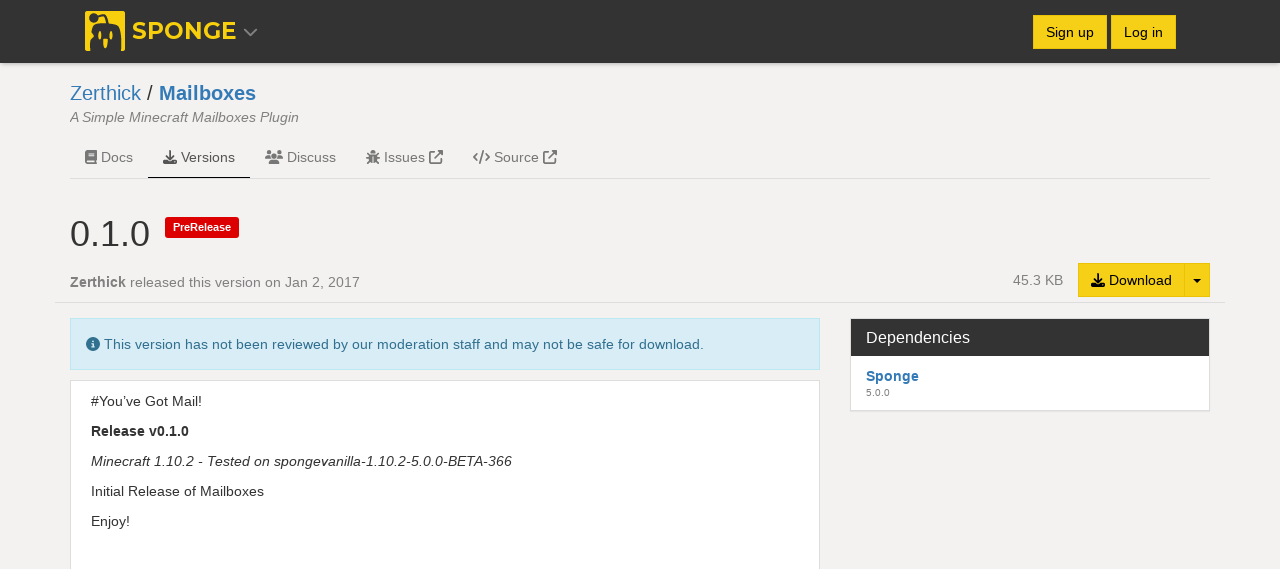

--- FILE ---
content_type: text/html; charset=UTF-8
request_url: https://ore.spongepowered.org/Zerthick/Mailboxes/versions/0.1.0
body_size: 3509
content:














<!DOCTYPE html>
<html lang="en">
    <head>
        <link href="https://auth.spongepowered.org" rel="preconnect" crossorigin>
        <link href="https://forums-cdn.spongepowered.org" rel="preconnect" crossorigin>
        <link href="https://auth.spongepowered.org" rel="dns-prefetch" >
        <link href="https://forums-cdn.spongepowered.org" rel="dns-prefetch" >

        <link rel="prefetch" href="/assets/images/a9d44812d92954c4fb1604debc530c8e-favicon.ico">
        <link rel="prefetch" href="https://fonts.googleapis.com/css?family=Montserrat:400,700">
        <link rel="prefetch" href="/assets/highlight/styles/db8ce58adfb1b685bd575fb9395d5ddb-default.css">
        <link rel="prefetch" href="/assets/bootstrap/css/a2002e605ecb34a888a8d75dce7ba274-bootstrap.min.css">
        <link rel="prefetch" href="/assets/build/332caf0520c9ef545159220d9b1711ee-commons.css">
        <link rel="prefetch" href="/assets/build/49f50007b633943e31dae8ffa944741d-main.css">
        <link rel="prefetch" href="/assets/build/09c34e9f7c0546727f012fd75528f27a-font-awesome.css">
        <link rel="prefetch" href="/assets/manifest/feb007511684d75ff90e745cf0b867e9-manifest.json">
        <link rel="prefetch" href="/assets/lib/jquery/dist/2f6b11a7e914718e0290410e85366fe9-jquery.min.js">

        <title>Zerthick / Mailboxes</title>

        <meta charset="utf-8">
        <meta http-equiv="X-UA-Compatible" content="IE=edge">
        <meta name="viewport" content="width=device-width, initial-scale=1">
        
    <meta property="og:title" content="Zerthick / Mailboxes" />
    <meta property="og:type" content="website" />
    <meta property="og:url" content="https://ore.spongepowered.org/Zerthick/Mailboxes" />
    <meta property="og:image" content="https://auth.spongepowered.org/avatar/Zerthick?size=120x120" />
    <meta property="og:site_name" content="Ore" />
    
        <meta property="og:description" content="A Simple Minecraft Mailboxes Plugin" />
    


        <link rel="icon" href="/assets/images/a9d44812d92954c4fb1604debc530c8e-favicon.ico">
        <link href="https://fonts.googleapis.com/css?family=Montserrat:400,700" rel="stylesheet">
        <link rel="stylesheet" type="text/css" href="/assets/highlight/styles/db8ce58adfb1b685bd575fb9395d5ddb-default.css" />
        <link rel="stylesheet" type="text/css" href="/assets/bootstrap/css/a2002e605ecb34a888a8d75dce7ba274-bootstrap.min.css" />
        <link rel="stylesheet" type="text/css" href="/assets/build/09c34e9f7c0546727f012fd75528f27a-font-awesome.css" />
        <link rel="stylesheet" type="text/css" href="/assets/build/332caf0520c9ef545159220d9b1711ee-commons.css" />
        <link rel="stylesheet" type="text/css" href="/assets/build/49f50007b633943e31dae8ffa944741d-main.css" />
        

        <!-- See https://goo.gl/OOhYW5 and https://goo.gl/qRE0vM -->
        <link rel="manifest" href="/assets/manifest/feb007511684d75ff90e745cf0b867e9-manifest.json">
        <meta name="theme-color" content="#333">

        <script type="text/javascript" src="/assets/lib/jquery/dist/2f6b11a7e914718e0290410e85366fe9-jquery.min.js"></script>
    </head>
    <body class="site">
        
            



<nav id="topbar" class="navbar-main navbar-inverse">
    <div class="container">
        <!-- Left navbar -->
        <div id="sp-logo-container">
            <a class="logo" href="/">
                <img src="/assets/images/f8e51b4b9de3afc80064283f23da9a2c-spongie-mark.svg" alt="Sponge logo" >
                <span>Sponge</span>
                <i class="fas fa-fw fa-chevron-down"></i>
            </a>

            <div id="sp-logo-menu">
                <ul id="sp-logo-dropdown">
                    <li><a href="https://www.spongepowered.org">
                        <i class="fa-fw fas fa-home"></i>Homepage
                    </a></li>
                    <li><a href="https://forums.spongepowered.org">
                        <i class="fa-fw fas fa-comments"></i>Forums
                    </a></li>
                    <li><a href="https://github.com/SpongePowered">
                        <i class="fa-fw fas fa-code"></i>Code
                    </a></li>
                    <li><a href="https://docs.spongepowered.org">
                        <i class="fa-fw fas fa-book"></i>Docs
                    </a></li>
                    <li><a href="https://jd.spongepowered.org">
                        <i class="fa-fw fas fa-graduation-cap"></i>Javadocs
                    </a></li>
                    <li class="active"><a href="/">
                        <img src="/assets/images/ec590068732fb011ccf710416f2c7c0a-ore-nav.svg" alt="" class="fa-fw ore-nav">Plugins (Ore)
                    </a></li>
                    <li><a href="https://www.spongepowered.org/downloads">
                        <i class="fa-fw fas fa-download"></i>Downloads
                    </a></li>
                    <li><a href="https://discord.gg/sponge">
                        <i class="fa-fw fab fa-discord"></i>Discord
                    </a></li>
                </ul>
            </div>
        </div>

        <!-- Right navbar -->
        
            <ul class="nav navbar-nav navbar-collapse collapse navbar-right">
                
                    <li>
                        <div class="btn-group-login">
                            <a href="/signup"
                            class="btn btn-primary navbar-btn">Sign up</a>
                            <a href="/login?returnUrl=%2FZerthick%2FMailboxes%2Fversions%2F0.1.0"
                            class="btn btn-primary navbar-btn">Log in</a>
                        </div>
                    </li>
                

            </ul>
        
    </div>
</nav>

        

        <div class="site-content">
            
                <div class="container site-header-margin">
                    
                    <div class="row">
                        <div class="col-xs-12">
                            








                            








                            








                            








                        </div>
                    </div>

                    
    <div class="project-header-container">
        
            <!-- Header -->
        <div class="row">
            <div class="col-md-6">
                <div class="project-header">
                    <div class="project-path">
                        <a href="/Zerthick">Zerthick</a>
                        /
                        <a class="project-name" href="/Zerthick/Mailboxes">Mailboxes</a>
                    </div>
                    <div>
                    
                        <i class="minor" title="A Simple Minecraft Mailboxes Plugin">A Simple Minecraft Mailboxes Plugin</i>
                    
                    </div>
                </div>
            </div>
            <div class="col-md-6">
                
            </div>
        </div>

            <!-- Nav -->
        <div class="row row-nav">
            <div class="col-md-12">
                <div class="navbar navbar-default project-navbar pull-left">
                    <div class="navbar-inner">
                        <ul class="nav navbar-nav">
                                <!-- Tabs -->
                            <li id="docs" class="">
                                <a href="/Zerthick/Mailboxes">
                                    <i class="fas fa-book"></i> Docs</a>
                            </li>

                            <li id="versions" class="">
                                <a href="/Zerthick/Mailboxes/versions">
                                    <i class="fas fa-download"></i> Versions
                                </a>
                            </li>

                            
                                <li id="discussion" class="">
                                    <a href="/Zerthick/Mailboxes/discuss">
                                        <i class="fas fa-users"></i> Discuss
                                    </a>
                                </li>
                            

                            

                            

                            
                                <li id="issues">
                                    <a title="https://github.com/Zerthick/Mailboxes/issues" target="_blank" rel="noopener"
                                    href="/linkout?remoteUrl=https%3A%2F%2Fgithub.com%2FZerthick%2FMailboxes%2Fissues">
                                        <i class="fas fa-bug"></i> Issues <i class="fas fa-external-link-alt"></i></a>
                                </li>
                            

                            
                                <li id="source">
                                    <a title="https://github.com/Zerthick/Mailboxes" target="_blank" rel="noopener"
                                    href="/linkout?remoteUrl=https%3A%2F%2Fgithub.com%2FZerthick%2FMailboxes">
                                        <i class="fas fa-code"></i> Source <i class="fas fa-external-link-alt"></i>
                                    </a>
                                </li>
                            

                            
                        </ul>
                    </div>
                </div>
            </div>
        </div>
    </div>

    

    <!-- Version header -->
    <div class="row">
        <div class="col-md-12 version-header">
                <!-- Title -->
            <div class="clearfix">
                <h1 class="pull-left">0.1.0</h1>
                <span class="channel channel-head" style="background-color: #DC0000;">PreRelease</span>
            </div>

                <!-- User info -->
            <p class="user date pull-left">
                <a href="/Zerthick">
                    <strong>Zerthick</strong>
                </a>
                released this version on Jan 2, 2017
            </p>

                <!-- Buttons -->

            <div class="pull-right version-actions">
                <div class="version-icons">
                    <div>
                    

                    
                    </div>
                </div>

                <div class="version-buttons pull-right">
                    <div><span class="date">45.3 KB</span></div>

                    <div>

                        

                        

                        
                            
                        

                        <div class="btn-group btn-download">
                            <a href="/Zerthick/Mailboxes/versions/0.1.0/download"
                            title="Download the latest recommended version" data-toggle="tooltip"
                            data-placement="bottom" class="btn btn-primary">
                                <i class="fas fa-download"></i> Download
                            </a>
                            <button type="button" class="btn btn-primary dropdown-toggle" data-toggle="dropdown" aria-haspopup="true" aria-expanded="false">
                                <span class="caret"></span>
                                <span class="sr-only">Toggle Dropdown</span>
                            </button>
                            <ul class="dropdown-menu dropdown-menu-right">
                                <li><a href="/Zerthick/Mailboxes/versions/0.1.0/download">Download</a></li>
                                <li><a href="#" class="copy-url" data-clipboard-text="https://ore.spongepowered.org/Zerthick/Mailboxes/versions/0.1.0/download">Copy URL</a></li>
                            </ul>
                        </div>

                        

                    </div>
                </div>
            </div>
        </div>
    </div>


        <!-- Description -->
    <div class="row version-description">
        <div id="description" class="col-md-8">
            <div class="row">
                
                    <div class="col-md-12">
                        <div class="alert-review alert alert-info" role="alert">
                            <i class="fas fa-info-circle"></i>
                            This version has not been reviewed by our moderation staff and may not be safe for download.
                        </div>
                    </div>
                
                <div class="col-md-12">
                


<!-- Saved window -->
<div class="page-content page-rendered"><p>#You&rsquo;ve Got Mail!</p>
<p><strong>Release v0.1.0</strong></p>
<p><em>Minecraft 1.10.2 - Tested on spongevanilla-1.10.2-5.0.0-BETA-366</em></p>
<p>Initial Release of Mailboxes</p>
<p>Enjoy!</p>
</div>

                </div>
            </div>
        </div>


        
                <!-- Dependencies -->
            <div class="col-md-4">
                <div class="panel panel-default">
                    <div class="panel-heading">
                        <h3 class="panel-title">Dependencies</h3>
                    </div>
                    <ul class="list-group">

                        
                            
                                <li class="list-group-item">
                                    <a href="https://spongepowered.org/downloads">
                                        <strong>Sponge</strong>
                                    </a>
                                    <p class="version-string">5.0.0</p>
                                </li>
                            
                        

                        
                    </ul>
                </div>
            </div>
        
    </div>

    

    



                </div>
            
        </div>

        
            
<footer class="footer">
    <div class="above">
        <div class="container">
            <div class="row">
                <div class="col-lg-12">
                    By using this site you're accepting our <a class="tos" href="https://docs.spongepowered.org/stable/en/about/tos.html">Terms of Service</a>
                </div>
            </div>
        </div>
    </div>
    <div class="middle">
        <div class="container">
            <div class="row">
                <div class="col-sm-2 col-xs-12">
                    <h5>Ore API</h5>
                    <a class="btn dark" href="/api">API</a>
                </div>
                <div class="col-sm-2 col-xs-12">
                    <h5>Help Needed?</h5>
                    <a class="btn dark" href="https://forums.spongepowered.org/c/plugins/ore-support">Support Forum</a>
                </div>
                <div class="col-sm-4 col-xs-12">
                    <a href="https://www.spongepowered.org">
                        <img class="spongie" src="/assets/images/f8e51b4b9de3afc80064283f23da9a2c-spongie-mark.svg" alt="Sponge logo" />
                    </a>
                </div>
                <div class="col-sm-2 col-xs-12">
                    <h5>Found an Issue?</h5>
                    <a class="btn dark" target="_blank" rel="noopener" href="https://github.com/SpongePowered/Ore/issues"> Issues</a>
                </div>
                <div class="col-sm-2 col-xs-12">
                    <h5>Our Sponsors</h5>
                    <a class="btn dark" href="https://www.spongepowered.org/sponsors">Sponsors</a>
                </div>
            </div>
        </div>
    </div>
    <div class="below">
        <div class="container">
            <div class="row">
                <div class="col-lg-12">
                    <p>Copyright &copy; SpongePowered 2016-2025</p>
                </div>
            </div>
        </div>
    </div>
</footer>

        

        
            
                <script nonce="ZewT+ZNIz5g7e9qh70TqAg==">
                        window.csrf = '588de3fc20b9e2f474cb137f022704c729a97598-1765758929939-30c73f2a40fb2de3f3c57856';
                        window.isLoggedIn = false;
                        $.ajaxSetup({headers: {'Csrf-Token': csrf}});
                </script>
            

            <script type="text/javascript" src="/javascriptRoutes"></script>
            <script type="text/javascript" src="/assets/build/288fed50b49b2e6835dd8a792923642d-vendors.js"></script>
            <script type="text/javascript" src="/assets/build/1105b9806ced6625796b9f985b431071-font-awesome.js"></script>
            <script type="text/javascript" src="/assets/build/d039a8379e6e64d0c76b151c1b5cb98f-commons.js"></script>
            <script type="text/javascript" src="/assets/lib/moment/min/6c0a2330b0d8d6ea185d4669a0eddeab-moment.min.js"></script>
            <script type="text/javascript" src="/assets/bootstrap/js/15ae592a08684b7da516baee62811133-bootstrap.min.js"></script>
            <script type="text/javascript" src="/assets/lib/filesize/lib/d300f4cc60bd8e32fa5da96c7e2ce389-filesize.min.js"></script>
            <script type="text/javascript" src="/assets/lib/clipboard/dist/15f52a1ee547f2bdd46e56747332ca2d-clipboard.min.js"></script>
            <script type="text/javascript" src="/assets/highlight/39f6ccdd5e35ae0a51b050d7dbf0094d-highlight.pack.js"></script>
            <script type="text/javascript" src="/assets/javascripts/2074b109ebf17e3e5b3986957b76935b-main.js"></script>
            <script type="text/javascript" src="/assets/javascripts/ea6bf03364ccc8418e45ca550bdcb507-apiRequests.js"></script>

            
    <script type="text/javascript" src="/assets/javascripts/1a16cbe20ac230f7e0dd3249df019ff9-projectDetail.js"></script>
    <script type="text/javascript" src="/assets/javascripts/b58a1488033574f45505fcd229ab1745-pageEdit.js"></script>
    
    <script nonce="ZewT+ZNIz5g7e9qh70TqAg==">
            var projectOwner = "Zerthick";
            var projectSlug = "Mailboxes";
            var projectId = "mailboxes";
            var alreadyStarred = false;
            $(function() { $(".nav").find("#versions").addClass("active"); });
    </script>

        

    </body>
</html>




--- FILE ---
content_type: text/css; charset=UTF-8
request_url: https://ore.spongepowered.org/assets/build/332caf0520c9ef545159220d9b1711ee-commons.css
body_size: -132
content:
.pagination{-webkit-box-pack:center;-ms-flex-pack:center;display:-webkit-box;display:-ms-flexbox;display:flex;justify-content:center}.pagination>li{cursor:pointer;margin-right:1rem}.pagination>li:last-child{margin-right:0}.pagination>li.disabled a,.pagination>li.disabled a:hover{background:rgba(0,0,0,0);border:1px solid #ddd;color:inherit}.pagination>li a{background:#fff;border:1px solid #ddd;color:#333;padding:.85rem 1.6rem}.pagination>li a:first-child,.pagination>li a:last-child{border-radius:0}.pagination>li.active>a,.pagination>li.active>a:hover{color:#685603;cursor:pointer}.empty-project-list{-webkit-box-align:center;-ms-flex-align:center;align-items:center;display:-webkit-box;display:-ms-flexbox;display:flex}.empty-project-list span{margin-left:.5rem}.project-list{margin-bottom:0}.project-list .row{display:-webkit-box;display:-ms-flexbox;display:flex;-ms-flex-wrap:nowrap;flex-wrap:nowrap}@media(max-width:767px){.project-list .row{display:-webkit-box;display:-ms-flexbox;display:flex;-ms-flex-wrap:wrap;flex-wrap:wrap}}.project-list .project{margin-bottom:.25rem;padding:10px 0}.project-list .project:last-child{margin-bottom:0}.project-list .title{color:#333;font-size:2rem;font-weight:700}.project-list .description-column{overflow:hidden}.project-list .description-column .description{overflow:hidden;-o-text-overflow:ellipsis;text-overflow:ellipsis;white-space:nowrap}.project-list .tags-line{-webkit-box-pack:end;-ms-flex-pack:end;display:-webkit-box;display:-ms-flexbox;display:flex;justify-content:flex-end}@media(max-width:480px){.project-list .tags-line{-webkit-box-pack:start;-ms-flex-pack:start;justify-content:flex-start;margin-top:.5rem}}.project-list .tags-line .tags{margin-right:.5rem}.project-list .tags-line :last-child{margin-right:0}.project-list .tags-line .tag{margin:0}.project-list .info{-webkit-box-pack:end;-ms-flex-pack:end;display:-webkit-box;display:-ms-flexbox;display:flex;justify-content:flex-end}.project-list .info span{margin-right:1.5rem}.project-list .info span:last-child{margin-right:0}.project-list .info span.recommended-version a{color:#636363;font-weight:700}

--- FILE ---
content_type: text/css; charset=UTF-8
request_url: https://ore.spongepowered.org/assets/build/49f50007b633943e31dae8ffa944741d-main.css
body_size: 5028
content:
.list-flags>li{border-left:none;border-right:none;cursor:pointer}.list-flags>li:hover{background-color:#f3f2f0}.list-flags>li:first-child{border-top:none}.list-flags>li:last-child{border-bottom:none}.list-flags-admin>li{padding:20px}.list-flags-admin .btn-group-sm{margin-top:-5px}.header-flags{padding-bottom:10px;padding-right:16px}.flag-msg{color:#1f7199}.list-group-health{padding:0}.project-create-steps{background-color:#fafafa;border:1px solid #ddd;color:#ccc;padding:0}.project-create-steps .step-active{background-color:#fff;color:#000}.project-create-steps .step-complete{color:gray}.project-create-steps .project-create-step:not(:last-child){border-bottom:1px solid #ddd}.project-create-steps .project-create-step .step-content{padding:10px}.project-create-steps .project-create-step .fa-check-square{color:green}.status-org-name{bottom:30px;position:absolute;right:30px}.plugin-meta{border-bottom:1px solid #ddd;padding-bottom:10px;padding-top:10px}.plugin-meta-table{border:1px solid #ddd;-webkit-box-shadow:0,1px,rgba(0,0,0,.05);box-shadow:0,1px,rgba(0,0,0,.05);margin-top:5px;width:100%}.plugin-meta-table input[type=text],.plugin-meta-table tr{width:100%}.plugin-meta-table td{padding:10px}.plugin-meta-table tr:nth-child(2n){background-color:#f5f5f5}.plugin-meta-table .rv{padding:0}.plugin-meta-table tr>td:nth-child(2n){float:right;text-align:right}.create-buttons>form{margin-bottom:0}#continue{margin-top:4px}.alert-file{min-height:42px;min-width:248px}.alert-file .file-name{margin-right:50px}.alert-file .file-upload{height:42px;width:48px}.alert-file .file-upload>.btn{height:100%}.alert-file>.alert{margin:0;min-width:200px;padding:10px}#continue{margin-left:5px}.slug{bottom:0;color:gray;font-size:11px;position:absolute;right:0}.member-table-container{padding:20px}.table-members{border-bottom:1px solid #ddd;border-top:none}.table-members .input-group{max-width:35%}.table-members tbody>tr>td{padding:10px}.table-members tr>td:last-child{text-align:right}.table-members tr:first-child>td{border-top:none}.table-members>tbody>tr>td{position:relative;vertical-align:middle}.release-bulletin{border-bottom:1px solid #ddd}.release-bulletin>div{margin:10px auto 0;width:90%}.release-bulletin>div>h3,.release-bulletin>div>p{color:gray}.reply-box .page-edit textarea,.reply-box .page-rendered{min-height:200px}.reply-controls{display:table;width:100%}.reply-controls>*{display:table-cell}.reply-controls>.forums{text-align:right;vertical-align:top}.page-edit textarea,.page-rendered{margin-bottom:20px;min-height:350px;width:100%}.page-edit textarea{resize:vertical}.page-rendered{background-color:#fff;border:1px solid #ddd;-webkit-box-shadow:0,1px,rgba(0,0,0,.05);box-shadow:0,1px,rgba(0,0,0,.05);max-width:100%;overflow:hidden;padding:10px 20px 20px}.page-rendered table tr>th{padding:5px}.page-rendered table tr:nth-child(2n){background-color:#f5f5f5}.page-rendered h1,.page-rendered h2,.page-rendered h3,.page-rendered h4,.page-rendered h5,.page-rendered h6{font-weight:700}.page-rendered img{max-width:100%}.page-rendered .page-rendered table tr>th,.page-rendered table tr>td{border:1px solid #ddd;padding:10px}.page-rendered code{background-color:#f5f5f5;color:#000}.page-rendered a code{color:#337ab7}.page-rendered a code:hover{text-decoration:underline}.page-rendered h1,.page-rendered h2{border-bottom:1px solid #ddd;padding-bottom:5px}.page-rendered .headeranchor{display:none;text-decoration:none}.page-rendered h1:hover .headeranchor,.page-rendered h2:hover .headeranchor,.page-rendered h3:hover .headeranchor{display:inline-block;font-size:16px;margin-left:-18px;width:18px}.page-rendered h4:hover .headeranchor,.page-rendered h5:hover .headeranchor,.page-rendered h6:hover .headeranchor{display:inline-block;font-size:12px;margin-left:-12px;width:12px}button.open:hover{background-color:#fff;border-color:#ccc;cursor:default}.btn-page{border-radius:4px 0 0 4px;padding:6px;-webkit-transition:border-color,.15s ease-in-out,ease-in-out,.15s,-webkit-box-shadow;transition:border-color,.15s ease-in-out,ease-in-out,.15s,-webkit-box-shadow;-o-transition:border-color,.15s ease-in-out,box-shadow,ease-in-out,.15s;transition:border-color,.15s ease-in-out,box-shadow,ease-in-out,.15s;transition:border-color,.15s ease-in-out,box-shadow,ease-in-out,.15s,-webkit-box-shadow;z-index:1000}.btn-page:focus{outline:none}.btn-edit{margin-left:-49px;margin-top:20px;position:absolute}.btn-edit-container{overflow:hidden;position:absolute;z-index:-1000}.btn-edit-container .btn{width:35px}.btn-preview-container{margin-top:58px}.btn-save-container{margin-top:96px}.btn-cancel-container{margin-top:135px}.btn-delete-container{margin-top:175px}.btn-page-delete{color:#c12e2a}.page-editor-tabs{border:none;margin-bottom:15px}.page-editor-tabs>li>a:hover{border-bottom:1px solid #ddd}.page-editor-tabs>li.active>a,.page-editor-tabs>li.active>a:focus,.page-editor-tabs>li.active>a:hover,.page-editor-tabs>li>a:focus,.page-editor-tabs>li>a:hover{background-color:rgba(0,0,0,0);outline:none}.page-editor-tabs>li.active>a,.page-editor-tabs>li.active>a:focus,.page-editor-tabs>li.active>a:hover{border:none;border-bottom:1px solid #000}.btn-panel{background-color:#337ab7;border:1px solid #1a619e;color:#fff}.btn-panel:hover{border-color:#093962}.btn-panel:active,.btn-panel:focus,.btn-panel:hover{background-color:#22527b;color:#fff}.panel,.stats{margin-bottom:10px}.stats{margin-top:10px}.stats p{margin:0}.channel-reset{margin-top:-15px}.version-edit-tabs{border-bottom:none;margin-left:-45px;margin-top:20px;position:absolute}.footer{display:block;margin-top:2em;text-align:center;width:100%}.footer a,.footer a:hover,.footer h5,.footer p{color:#fff}.footer h5{font-size:1.3em;font-weight:700}.footer .above{background:#3a3a3a;color:#e5e5e5;padding:10px 0}.footer .above a.tos{color:#e5e5e5;font-size:1em;padding:0;text-decoration:underline}.footer .middle{background:#333;padding:1.5em}.footer .middle img.spongie{height:60px;width:60px}@media(min-width:768px){.footer .middle img.spongie{height:74px;width:74px}.footer .middle img.spongie:hover{-webkit-animation-duration:.5s;animation-duration:.5s;-webkit-animation-fill-mode:both;animation-fill-mode:both;-webkit-animation-iteration-count:infinite;animation-iteration-count:infinite;-webkit-animation-name:bounce;animation-name:bounce}@-webkit-keyframes bounce{0%,to{-webkit-transform:rotate(0);transform:rotate(0)}33%{-webkit-transform:rotate(-5deg);transform:rotate(-5deg)}50%{-webkit-transform:rotate(0);transform:rotate(0)}76%{-webkit-transform:rotate(5deg);transform:rotate(5deg)}}@keyframes bounce{0%,to{-webkit-transform:rotate(0);transform:rotate(0)}33%{-webkit-transform:rotate(-5deg);transform:rotate(-5deg)}50%{-webkit-transform:rotate(0);transform:rotate(0)}76%{-webkit-transform:rotate(5deg);transform:rotate(5deg)}}}.footer .below{background:#2b2b2b;font-size:1em;padding:1em}.footer .below p{margin:0}@media(max-width:768px){.footer [class*=col-]{margin:1em 0}.footer h5{margin-top:0}}#topbar{background-color:#333;-webkit-box-shadow:0 2px 4px -1px rgba(0,0,0,.25);box-shadow:0 2px 4px -1px rgba(0,0,0,.25);height:63px;line-height:19px;position:fixed;top:0;width:100%;z-index:1000}#topbar a{text-decoration:none}#topbar .container{padding:0;position:relative}#sp-logo-container{cursor:pointer;display:inline-block;margin-left:-20px}#sp-logo-container .logo{display:block;height:63px;padding-left:20px;padding-top:11px;width:200px}#sp-logo-container .logo *{display:inline-block;vertical-align:middle}#sp-logo-container .logo img{height:40px}#sp-logo-container .logo span{font-size:23px;margin-left:3px}#sp-logo-container .logo [data-fa-i2svg]{color:gray}#sp-logo-container:hover{background-color:#2a2a2a}#sp-logo-container:hover #sp-logo-menu{display:block}#sp-logo-menu{display:none;left:-20px;position:absolute;top:63px;width:200px}#sp-logo-dropdown{background-color:#fff;border:1px solid #e4e4e4;border-radius:0 0 4px 4px;margin:0;padding:10px 0 4px}#sp-logo-dropdown *{-webkit-box-sizing:content-box;box-sizing:content-box}#sp-logo-dropdown a,#sp-logo-dropdown li{display:block}#sp-logo-dropdown li{padding:0}#sp-logo-dropdown li.active{background-color:#f7cf0d;left:-1px;position:relative;width:200px}#sp-logo-dropdown a{color:#474a54;padding:10px 20px 10px 10px}#sp-logo-dropdown a:hover{background-color:rgba(0,0,0,.1)}#sp-logo-dropdown [data-fa-i2svg]{padding:0 10px 0 5px}@media(max-width:767px){#sp-logo-container{margin-left:0}#sp-logo-menu{left:0}}.ore-nav{background-color:rgba(0,0,0,0);border-radius:0;display:inline-block;height:auto;margin:0;padding:0 12px 4px 7px;width:15px!important}#topbar{font-size:15px}#topbar .container{max-width:1110px}#topbar a.logo,#topbar a.logo.active,#topbar a.logo:active,#topbar a.logo:focus,#topbar a.logo:hover{color:#f7cf0d;outline:0}.navbar-inverse .navbar-nav>.open>a,.navbar-inverse .navbar-nav>.open>a:active,.navbar-inverse .navbar-nav>.open>a:focus,.navbar-inverse .navbar-nav>.open>a:hover{background:rgba(0,0,0,0)}.navbar-nav>li>.main-dropdown,.user-dropdown{border:1px solid #e4e4e4;border-radius:0;-webkit-box-shadow:none;box-shadow:none}.navbar-nav>li>.main-dropdown{border-top:none;padding:10px 0 4px}.navbar-nav>li>.user-dropdown{width:200px}.user-dropdown>li{position:relative}.user-dropdown>li .unread{bottom:7px;right:20px}.navbar-main .navbar-right>li>a{padding:0}.nav-icon{cursor:pointer;text-align:center;-webkit-transition:background-color .5s;-o-transition:background-color .5s;transition:background-color .5s}.nav-icon:not(:last-child){margin-right:20px}.nav-icon .icon{color:#f6cf17;cursor:pointer;font-size:25px;-webkit-transition:color .5s;-o-transition:color .5s;transition:color .5s}.nav-icon:hover .icon,.nav-icon:hover a .icon{color:#fff}.nav-icon:hover .user-avatar,.nav-icon:hover a .user-avatar{background:#fff}.authors-icon,.staff-icon{margin-top:19px}.no-caret .caret{display:none}li.user-controls{margin-top:15.5px}li.user-controls>.dropdown-menu{margin-right:-5px;margin-top:15px}li.new-controls{margin-top:19.5px}li.new-controls>.dropdown-menu{margin-right:-5px;margin-top:17px}li.new-controls .caret{margin-bottom:10px}.user-dropdown>li>a{overflow:hidden}.user-dropdown>li>a>i{-webkit-transform:translateY(4px);-ms-transform:translateY(4px);transform:translateY(4px)}.btn-group-login{margin-top:10.5px;padding:4px}.btn-group-login>a{margin:0 auto}.unread{background-image:-webkit-gradient(linear,left top,left bottom,from(#c00),to(#b70000));background-image:-o-linear-gradient(#c00,#b70000);background-image:linear-gradient(#c00,#b70000);border-radius:50%;height:12px;position:absolute;width:12px}.user-toggle{position:relative}.user-toggle .unread{right:10px;top:-4px}.alert-review{margin-bottom:10px}.btn-version{margin-bottom:15px}.form-rename{margin-bottom:10px}.form-channel-delete,.form-inline{display:inline;margin:0}.version-header{border-bottom:1px solid #ddd;margin-bottom:15px;margin-top:0;position:relative}.version-header .user{bottom:0;position:absolute}.version-header .version-actions .version-icons{position:absolute;right:15px;top:10px}.version-header .version-actions .version-icons .fa-check-circle-o{color:green}.version-header .version-actions .version-icons .tooltip-inner{max-width:none;white-space:nowrap}.version-header .version-actions .version-buttons{display:table}.version-header .version-actions .version-buttons>div{display:table-cell;padding-bottom:5px;padding-left:5px;vertical-align:middle}.version-panel tr:hover{background-color:#f3f2f0;cursor:pointer}.version-string{color:gray;font-size:10px;margin-bottom:0}.color-input{height:32px;width:32px}.recommended{color:#00aced}.version-description{margin-bottom:15px}.project-controls .stars-static{color:gray;padding-right:5px}.project-header-container{border-bottom:1px solid #ddd;margin-bottom:15px}.project-header{overflow:hidden;padding-bottom:1.5rem;padding-top:0;-o-text-overflow:ellipsis;text-overflow:ellipsis;width:100%}.project-header>.project-path{font-size:20px;font-weight:400;margin-bottom:0;margin-top:0}.project-header>.project-path>.project-name{font-weight:700}.project-header>i{font-size:16px;-o-text-overflow:ellipsis;text-overflow:ellipsis}.row-nav .navbar{min-height:35px;padding:0}.row-nav .navbar-nav>li>a{padding-bottom:10px;padding-top:5px}.project-navbar{border:none;border-radius:0;margin:0}.project-navbar,.project-navbar:hover,.project-navbar>.navbar-inner>.navbar-nav>.active>a{background:none}.project-navbar>.navbar-inner li.active>a{border-bottom:1px solid #000}.channel{color:#fff;cursor:default;font-weight:700;padding:2px 4px;text-align:center}.channel-sm{font-size:10px}.channel-head{display:inline-block;font-size:20px;margin-left:15px;margin-top:23px}.channel-flat{border-radius:0}.spongeapi{background-color:#f7cf0d;color:#000}.forgemod{background-color:#910020}.project-body{padding-bottom:10px;padding-top:10px}.version-edit-tabs>li.active>a,.version-edit-tabs>li.active>a:focus,.version-edit-tabs>li.active>a:hover{border-bottom-color:#ddd;border-right-color:rgba(0,0,0,0)}.version-edit-tabs>li>a{border:none}.version-preview{padding-left:15px}.panel-settings .panel-heading h3{padding-top:5px}.danger-zone{border-bottom:1px solid #ddd;border-top:1px solid #ddd;margin-bottom:10px;margin-top:10px;padding-bottom:10px;padding-top:10px}.danger-zone .btn-delete{width:260px}#save{margin:0}.list-members>li>span{padding:6px}.list-members .list-group-item{padding-left:10px;padding-right:10px}.list-members .username>.user-avatar>img{margin-right:5px}.unsafe-dl-back{padding-top:14px}.page-item-child{border-top:none}.input-key{cursor:text!important}.user-grid .extra-divider,.user-grid .media{border-bottom:1px solid #e1e4e8;padding-bottom:15px}.user-grid .extra-divider{margin-bottom:15px}.user-grid .next-back{margin-top:15px}.user-avatar{border-radius:4px}.user-avatar-xxs{height:26px;width:26px}.user-avatar-xs{height:32px;width:32px}.user-avatar-s{height:40px;width:40px}.user-avatar-sm{height:50px;width:50px}.user-avatar-md{height:100px;width:100px}.list-members .list-group-item,.table-members td{-webkit-box-align:center;-ms-flex-align:center;-webkit-box-pack:left;-ms-flex-pack:left;align-items:center;display:-webkit-box;display:-ms-flexbox;display:flex;justify-content:left}.list-members .list-group-item .user-avatar,.table-members td .user-avatar{margin-right:5px}.list-members .list-group-item select,.list-members .list-group-item span,.table-members td select,.table-members td span{margin-left:auto}.username svg{font-size:.6em;font-weight:400;padding:3px}.username .action-api svg:hover,.username .action-lock-account:hover,.username .user-settings svg:hover{background-color:gray;-webkit-transition:all .5s ease;-o-transition:all .5s ease;transition:all .5s ease}.username svg{cursor:pointer}.username .action-api,.username .user-settings{color:#333}.organization-avatar{cursor:pointer}.edit-avatar{background-color:rgba(0,0,0,.75);bottom:9px;color:#fff;font-size:10px;height:15px;position:absolute;text-align:center;width:100px}#form-avatar input[name=avatar-url]{margin-bottom:10px}.user-header{border-bottom:1px solid #ddd;height:150px;margin-bottom:40px;padding:20px;width:100%}.user-header .user-badge{-webkit-box-align:center;-ms-flex-align:center;-webkit-box-pack:left;-ms-flex-pack:left;align-items:center;display:-webkit-box;display:-ms-flexbox;display:flex;justify-content:left;position:relative;width:80%}.user-header .user-badge .user-avatar{margin-right:20px}.user-header .user-badge>h1{float:left}.user-header .pull-right{height:100%;width:20%}.user-header .user-roles li{display:inline}.user-header .header-body{height:100%;margin-top:4px;position:relative;width:100%}.user-header .user-badge>img{float:left;margin-right:20px}.user-header .user-info{bottom:0;position:absolute;right:0;text-align:right}.user-header .user-roles{list-style-type:none;position:absolute;right:0;top:0}.user-header .organization-role img{margin-bottom:4px}.panel-user-info .panel-footer>.pull-right{font-size:16px}.panel-user-info .panel-user-info .panel-footer>.pull-left{margin-top:2px}.panel-user-info tr{height:42px}.panel-user-info td>.pull-left{margin-right:5px}.panel-user-info td>.pull-right>span{font-size:12px}.panel-user-info td>.pull-right>i{font-size:18px}.panel-user-info .panel-footer{height:34px;padding:5px 10px}.panel-user-info tr:hover{background-color:#f3f2f0;cursor:pointer}.table-users tbody>tr>td{vertical-align:middle}.table-users tbody>tr.authors-footer>td:last-child{padding:0}.table-users tbody>tr.authors-footer>td:last-child .btn{border:none;float:right}.table-users thead{background-color:#333;color:#f6cf17;font-weight:700}.table-users thead td:first-child{width:40px}.table-users thead td:not(:first-child){cursor:pointer}.table-users thead td:hover:not(:first-child){background-color:#222}.table-users thead .user-sort{background-color:#292929}.table-users thead .o{float:right}.notification-controls{margin-top:20px}.notification:hover{background-color:#f3f2f0;cursor:pointer}.btn-mark-read{height:25px;padding:5px;position:absolute;right:1%;top:30%;width:25px}.btn-mark-read:hover{background-color:#5cb85c}.btn-mark-read:hover svg{color:#fff}.dismiss{padding:5px;text-align:center}.dismiss:hover{background-color:gray;color:#fff;-webkit-transition:all .2s ease-out;-o-transition:all .2s ease-out;transition:all .2s ease-out}.user-cancel{color:gray;cursor:pointer;padding:1px}.user-cancel:hover{background-color:#ddd}.invite{overflow:hidden;padding-bottom:5px;padding-left:0;padding-right:5px}.invite .invite-content{background-color:#fff;border:1px solid #ddd;padding:5px;text-align:center}.invite .invite-content .invite-message{position:absolute;top:30%;width:90%}.invite .invite-content .invite-accepted{top:20%}.invite .invite-content .invite-loading{position:absolute;right:35%;top:30%}.prompt{display:block;z-index:0}.prompt .popover-content{position:relative}.prompt .btn-got-it{bottom:5px;position:absolute;right:15px}.popover-avatar{left:105px;top:-11px}#new-page #new-page-label{color:#333}.panel.panel-default{border:1px solid #ddd}.panel>.panel-pagination{-webkit-box-align:center;-ms-flex-align:center;-webkit-box-pack:center;-ms-flex-pack:center;align-items:center;background:#333;border-top:1px solid #ddd;display:-webkit-box;display:-ms-flexbox;display:flex;justify-content:center;text-align:center}.push-down{margin-top:10px}.fa{cursor:default}.white>*{color:#fff}.no-border>tbody>tr>td{border:none}.date{margin-right:10px}.date,.date>a{color:gray}.fa-check-circle{color:green}.fa-times-circle{color:red}.minor,.setting{color:gray}.faint{color:#ccc}.fa-external-link{font-size:11px;margin-top:2px}a>.fa{cursor:pointer}html{min-height:100%;position:relative}body{background-color:#f3f2f0}.site{-webkit-box-orient:vertical;-webkit-box-direction:normal;display:-webkit-box;display:-ms-flexbox;display:flex;-ms-flex-direction:column;flex-direction:column;min-height:100vh}.site-content{-webkit-box-flex:1;-ms-flex:1;flex:1}.site-header-margin{margin-top:63px;padding-top:1.5rem}.staging-warning{background:#ff544b;color:#fff;margin-bottom:1.5rem;padding:.25rem 0;text-align:center}#sp-logo-container .logo,.sponge-headline{font-family:Montserrat,Helvetica Neue,Helvetica,Arial,sans-serif;font-weight:600;text-decoration:none;text-transform:uppercase}.modal-body{width:100%}.index-header{padding-bottom:1.5rem}.index-header .alert{margin-bottom:20px}.sponsor .logo-container{-webkit-box-pack:center;-ms-flex-pack:center;-webkit-box-align:center;-ms-flex-align:center;align-items:center;display:-webkit-box;display:-ms-flexbox;display:flex;justify-content:center;min-height:40px}.sponsor .logo{max-height:40px;max-width:100%}.sponsor span{font-size:1rem;font-weight:700;left:20px;position:absolute;top:5px}.sponsor .panel.sponsor-panel{margin-bottom:0;text-align:center}.sponsor .panel.sponsor-panel>.panel-body{padding-top:25px}@media(max-width:992px){.sponsor{margin-top:1.5rem}}form{margin-top:10px}.form-group,.setting,form{margin-bottom:10px}.tos{color:gray;font-size:11px;margin-bottom:5px}.btn-more{background-color:#f5f5f5;width:100%}.setting{border-bottom:1px solid #ccc;padding:20px;position:relative}.setting form{margin:0}.setting .danger{color:#b34d4d}.setting h4{font-weight:700;margin-top:0}.setting h4 i{font-size:14px;font-weight:400}.setting .setting-content{float:right;height:100%;width:25%}.setting .setting-description{float:left;height:100%;width:60%}.setting .icon-description{bottom:20px;position:absolute;right:20px}.setting .icon-description p{margin-bottom:110px}.setting #btn-rename,.setting .btn-delete{width:100%}.setting-no-border{border:none;margin-bottom:0}.cat-icon{text-align:center;width:10px}.container-error{margin-top:10%;text-align:center}.container-error img{display:block;margin:0 auto}.btn.active.focus,.btn.active:focus,.btn.focus,.btn:active.focus,.btn:active:focus,.btn:focus{outline:none}.btn.dark{background:#2b2b2b;border:1px solid #3a3a3a;color:#fff}.btn.dark:hover{background:#282828}.btn.yellow{background:#f7cf0d;border:1px solid #d9b507;color:#685603;font-weight:600}.btn.yellow:hover{background:#f2ca08}.panel>.panel-heading{-webkit-box-align:center;-ms-flex-align:center;-webkit-box-pack:justify;-ms-flex-pack:justify;align-items:center;background:#333;border:none;color:#fff;display:-webkit-box;display:-ms-flexbox;display:flex;font-weight:600;justify-content:space-between}.panel>.panel-heading:last-child{margin-left:auto}.panel>.panel-heading .btn i{color:inherit}.panel>.panel-heading i{color:#fff}input.form-control,input.form-control:focus,select.form-control,select.form-control:focus{border:1px solid #ddd;-webkit-box-shadow:none;box-shadow:none}.btn-group .form-control{z-index:4}.template{display:none}.tags{-webkit-box-pack:start;-ms-flex-pack:start;display:-webkit-inline-box;display:-ms-inline-flexbox;display:inline-flex;-ms-flex-wrap:wrap;flex-wrap:wrap;justify-content:flex-start}.tags,.tags .tag{-webkit-box-align:center;-ms-flex-align:center;align-items:center}.tags .tag{background-color:#f5f5f5;border:1px solid #dcdcdc;border-radius:3px;display:-webkit-box;display:-ms-flexbox;display:flex;font-size:.75em;height:2em;margin:5px;padding-left:.75em;padding-right:.75em;white-space:nowrap}.tags.has-addons .tag:first-child{border-bottom-right-radius:0;border-top-right-radius:0;margin-right:0}.tags.has-addons .tag:nth-child(2){border-bottom-left-radius:0;border-left:none;border-top-left-radius:0;margin-left:0}.channel{-webkit-box-align:center;-ms-flex-align:center;align-items:center;border-radius:3px;display:-webkit-inline-box;display:-ms-inline-flexbox;display:inline-flex;font-size:.75em;height:2em;padding-left:.75em;padding-right:.75em;white-space:nowrap}.table tbody>tr>td{vertical-align:middle}.table.centered{text-align:center}.project-search{margin-bottom:1rem}.text-sponge-yellow{color:#f7cf0d!important}.table-review-log tr td:first-child{font-weight:700;vertical-align:top;width:10em}.table-notes-log tr .note-fixed-with{width:10em}.input-group .input-group-btn{z-index:999}.striped{background:-o-repeating-linear-gradient(45deg,#ddd,#ddd 15px,#f5f5f5 15px,#f5f5f5 35px);background:repeating-linear-gradient(45deg,#ddd,#ddd 15px,#f5f5f5 0,#f5f5f5 35px)}.project-new{-webkit-box-shadow:inset -10px 0 #5f9ea0;box-shadow:inset -10px 0 #5f9ea0}.project-needsChanges{-webkit-box-shadow:inset -10px 0 gold;box-shadow:inset -10px 0 gold}.project-hidden{-webkit-box-shadow:inset -10px 0 red;box-shadow:inset -10px 0 red}.full-size{height:100%;width:100%}.aligned-row{-webkit-box-orient:horizontal;-webkit-box-direction:normal;display:-webkit-box;display:-ms-flexbox;display:flex;-ms-flex-flow:row wrap;flex-flow:row wrap}.aligned-row:before{display:block}@media(min-width:992px){.centered-content-row{-webkit-box-align:center;-ms-flex-align:center;align-items:center;display:-webkit-box;display:-ms-flexbox;display:flex;-ms-flex-flow:nowrap;flex-flow:nowrap}}.ore-banner .ore-logo{max-height:100%;max-width:100%;width:auto}.ore-banner .ore-logo img{height:6rem;width:6rem}.ore-banner .text{display:inline-block;font-family:Montserrat,Helvetica Neue,Helvetica,Arial,sans-serif;padding-left:0;width:auto}.ore-banner .text .headline{font-size:2.75rem;font-weight:700}#form-download{margin:0}.text-bold{font-weight:700}.text-italic{font-style:italic}@media(min-width:768px){.pull-right-sm{float:right}}@media(max-width:767px){.mb-3-sm{margin-bottom:1rem}}.no-padding{padding:0}.filter-user{background-color:rgba(250,250,10,.4)}.filter-project{background-color:rgba(10,10,250,.4)}.filter-version{background-color:rgba(10,250,10,.4)}.filter-page{background-color:rgba(250,10,250,.4)}.filter-action{background-color:rgba(10,250,250,.4)}.filter-subject{background-color:rgba(175,150,250,.4)}.table-super-condensed td{padding:2px!important}.center-vertically{vertical-align:middle}.mb-0{margin-bottom:0}.mr-1{margin-right:.5rem}.text-center{text-align:center}

--- FILE ---
content_type: application/javascript; charset=UTF-8
request_url: https://ore.spongepowered.org/assets/lib/filesize/lib/d300f4cc60bd8e32fa5da96c7e2ce389-filesize.min.js
body_size: 481
content:
/*!
 2022 Jason Mulligan <jason.mulligan@avoidwork.com>
 @version 9.0.1
*/
!function(i,t){"object"==typeof exports&&"undefined"!=typeof module?module.exports=t():"function"==typeof define&&define.amd?define(t):(i="undefined"!=typeof globalThis?globalThis:i||self).filesize=t()}(this,(function(){"use strict";var i={symbol:{iec:{bits:["bit","Kibit","Mibit","Gibit","Tibit","Pibit","Eibit","Zibit","Yibit"],bytes:["B","KiB","MiB","GiB","TiB","PiB","EiB","ZiB","YiB"]},jedec:{bits:["bit","Kbit","Mbit","Gbit","Tbit","Pbit","Ebit","Zbit","Ybit"],bytes:["B","KB","MB","GB","TB","PB","EB","ZB","YB"]}},fullform:{iec:["","kibi","mebi","gibi","tebi","pebi","exbi","zebi","yobi"],jedec:["","kilo","mega","giga","tera","peta","exa","zetta","yotta"]}},t={ceil:Math.ceil,floor:Math.floor,round:Math.round};function e(e){var o=arguments.length>1&&void 0!==arguments[1]?arguments[1]:{},n=o.bits,r=void 0!==n&&n,b=o.pad,a=void 0!==b&&b,l=o.base,d=void 0===l?10:l,s=o.round,f=void 0===s?2:s,u=o.locale,c=void 0===u?"":u,p=o.localeOptions,v=void 0===p?{}:p,g=o.separator,h=void 0===g?"":g,y=o.spacer,B=void 0===y?" ":y,m=o.symbols,M=void 0===m?{}:m,x=o.standard,T=void 0===x?"iec":x,E=o.output,N=void 0===E?"string":E,j=o.fullform,w=void 0!==j&&j,P=o.fullforms,G=void 0===P?[]:P,K=o.exponent,S=void 0===K?-1:K,Y=o.roundingMethod,Z=void 0===Y?"round":Y,z=o.precision,k=void 0===z?0:z,I=S,L=Number(e),O=[],q=0,A="",C=10===d?1e3:1024,D=!0===w,F=L<0,H=t[Z];if(isNaN(e))throw new TypeError("Invalid number");if(F&&(L=-L),(-1===I||isNaN(I))&&(I=Math.floor(Math.log(L)/Math.log(C)))<0&&(I=0),I>8&&(k>0&&(k+=8-I),I=8),"exponent"===N)return I;if(0===L)O[0]=0,A=O[1]=i.symbol[T][r?"bits":"bytes"][I];else{q=L/(2===d?Math.pow(2,10*I):Math.pow(1e3,I)),r&&(q*=8)>=C&&I<8&&(q/=C,I++);var J=Math.pow(10,I>0?f:0);O[0]=H(q*J)/J,O[0]===C&&I<8&&-1===S&&(O[0]=1,I++),A=O[1]=i.symbol[T][r?"bits":"bytes"][I]}if(F&&(O[0]=-O[0]),k>0&&(O[0]=O[0].toPrecision(k)),O[1]=M[O[1]]||O[1],!0===c?O[0]=O[0].toLocaleString():c.length>0?O[0]=O[0].toLocaleString(c,v):h.length>0&&(O[0]=O[0].toString().replace(".",h)),a&&!1===Number.isInteger(O[0])&&f>0){var Q=h||".",R=O[0].toString().split(Q),U=R[1]||"",V=U.length,W=f-V;O[0]="".concat(R[0]).concat(Q).concat(U.padEnd(V+W,"0"))}return D&&(O[1]=G[I]?G[I]:i.fullform[T][I]+(r?"bit":"byte")+(1===O[0]?"":"s")),"array"===N?O:"object"===N?{value:O[0],symbol:O[1],exponent:I,unit:A}:O.join(B)}return e.partial=function(i){return function(t){return e(t,i)}},e}));
//# sourceMappingURL=filesize.min.js.map


--- FILE ---
content_type: application/javascript; charset=UTF-8
request_url: https://ore.spongepowered.org/assets/javascripts/1a16cbe20ac230f7e0dd3249df019ff9-projectDetail.js
body_size: 1493
content:
//=====> CONSTANTS

var KEY_PLUS = 61;
var KEY_MINUS = 173;


//=====> EXTERNAL CONSTANTS

var projectOwner = null;
var projectSlug = null;
var projectId = null;
var alreadyStarred = false;


//=====> HELPER FUNCTIONS

function getActiveTab() {
    return $('.project-navbar').find('li.active');
}

function switchTabTo(tab, def) {
    var id = tab.attr('id');
    if (tab.is('li') && id !== 'issues' && id !== 'source') {
        window.location = tab.find('a').attr('href');
    } else {
        window.location = def.find('a').attr('href');
    }
}

function initFlagList() {
    var flagList = $('.list-flags');
    if (!flagList.length) return;
    flagList.find('li').click(function() {
        flagList.find(':checked').removeAttr('checked');
        $(this).find('input').prop('checked', true);
    });
}

function animateEditBtn(e, marginLeft, andThen) {
    e.animate({ marginLeft: marginLeft }, 100, function() {
        if (andThen) andThen();
    });
}

function showEditBtn(e, andThen) {
    animateEditBtn(e, '-34px', function() {
        e.css('z-index', '1000');
        if (andThen) andThen();
    });
}

function hideEditBtn(e, andThen) {
    animateEditBtn(e, '0', andThen);
}

var editing = false;
var previewing = false;

function initBtnEdit() {
    var btnEdit = $('.btn-edit');
    if (!btnEdit.length) return;

    var pageBtns = $('.btn-page');
    var otherBtns = $('.btn-edit-container');

    // highlight with textarea
    var editText = $('.page-edit').find('textarea');
    editText.focus(function() {
        btnEdit
            .css('border-color', '#66afe9')
            .css('border-right', '1px solid white')
            .css('box-shadow', 'inset 0 1px 1px rgba(0,0,0,.075), -3px 0 8px rgba(102, 175, 233, 0.6)');
        otherBtns.find('.btn').css('border-right-color', '#66afe9')
    }).blur(function() {
        $('.btn-page').css('border', '1px solid #ccc').css('box-shadow', 'none');
        $('button.open').css('border-right', 'white');
    });

    // handle button clicks
    pageBtns.click(function() {
        if ($(this).hasClass('open')) return;

        // toggle button
        $('button.open').removeClass('open').css('border', '1px solid #ccc');
        $(this).addClass('open').css('border-right-color', 'white');

        var editor = $('.page-edit');
        if ($(this).hasClass('btn-edit')) {
            editing = true;
            previewing = false;
            $(this).css('position', 'absolute').css('top', '');
            $(otherBtns).css('position', 'absolute').css('top', '');

            // open editor
            var content = $('.page-rendered');
            editor.find('textarea').css('height', content.css('height'));
            content.hide();
            editor.show();

            // show buttons
            showEditBtn($('.btn-preview-container'), function() {
                showEditBtn($('.btn-save-container'), function() {
                    showEditBtn($('.btn-cancel-container'), function() {
                        showEditBtn($('.btn-delete-container'));
                    });
                });
            });
        }

        else if ($(this).hasClass('btn-preview')) {
            // render markdown
            var preview = $('.page-preview');
            var raw = editor.find('textarea').val();
            editor.hide();
            preview.show();
            var icon = toggleSpinner($(this).find('[data-fa-i2svg]').toggleClass('fa-eye'));

            $.ajax({
                type: 'post',
                url: '/pages/preview',
                data: JSON.stringify({ raw: raw }),
                contentType: 'application/json',
                dataType: 'html',
                complete: function() {toggleSpinner($('.btn-preview').find('[data-fa-i2svg]').toggleClass('fa-eye')) },
                success: function(cooked) { preview.html(cooked); }
            });

            editing = false;
            previewing = true;
        }

        else if ($(this).hasClass('btn-save')) {
            // add spinner
            toggleSpinner($(this).find('[data-fa-i2svg]').toggleClass('fa-save'));
        }
    });

    $('.btn-cancel').click(function() {
        editing = false;
        previewing = false;

        // hide editor; show content
        $('.page-edit').hide();
        $('.page-preview').hide();
        $('.page-content').show();

        // move buttons behind
        $('.btn-edit-container').css('z-index', '-1000');

        // hide buttons
        var fromSave = function() {
            hideEditBtn($('.btn-save-container'), function() {
                hideEditBtn($('.btn-preview-container'));
            });
        };

        var btnDelete = $('.btn-delete-container');
        var btnCancel = $('.btn-cancel-container');
        if (btnDelete.length) {
            hideEditBtn(btnDelete, function() { hideEditBtn(btnCancel, fromSave) });
        } else {
            hideEditBtn(btnCancel, fromSave);
        }
    });

    // move with scroll
    $(window).scroll(function() {
        var scrollTop = $(this).scrollTop();
        var editHeight = btnEdit.height();
        var page = previewing ? $('.page-preview') : $('.page-content');
        var pageTop = page.position().top;
        var pto = page.offset().top;
        var pos = btnEdit.css('position');
        var bound = pto - editHeight - 30;

        if (scrollTop > bound && pos === 'absolute' && !editing) {
            var newTop = pageTop + editHeight + 20;
            btnEdit.css('position', 'fixed').css('top', newTop);
            otherBtns.each(function() {
                newTop += 0.5;
                $(this).css('position', 'fixed').css('top', newTop);
            });
        } else if (scrollTop < bound && pos === 'fixed') {
            btnEdit.css('position', 'absolute').css('top', '');
            otherBtns.css('position', 'absolute').css('top', '');
        }
    });
}


//=====> DOCUMENT READY

$(function() {
    initFlagList();
    initBtnEdit();

    // flag button alert
    var flagMsg = $('.flag-msg');
    if (flagMsg.length) {
        flagMsg.hide().fadeIn(1000).delay(2000).fadeOut(1000);
    }

    // watch button
    $('.btn-watch').click(function() {
        var status = $(this).find('.watch-status');
        var watching = $(this).hasClass('watching');
        if (watching) {
            status.text('Watch');
            $(this).removeClass('watching');
        } else {
            status.text('Unwatch');
            $(this).addClass('watching');
        }

        $(this)
            .find('[data-fa-i2svg]')
            .toggleClass('fa-eye')
            .toggleClass('fa-eye-slash');

        $.ajax({
            type: 'post',
            url: decodeHtml('/' + projectOwner + '/' + projectSlug) + '/watchers/' + !watching
        });
    });

    // setup star button
    var increment = alreadyStarred ? -1 : 1;
    $('.btn-star').click(function() {
        var starred = $(this).find('.starred');
        starred.html(' ' + (parseInt(starred.text()) + increment).toString());
        $.ajax({
            type: 'post',
            url: decodeHtml('/' + projectOwner + '/' + projectSlug) + '/stars/toggle'
        });

        if (increment > 0) {
            $(this).find('[data-fa-i2svg]').attr('data-prefix', 'fas');
        } else {
            $(this).find('[data-fa-i2svg]').attr('data-prefix', 'far');
        }

        increment *= -1;
    });

    if(projectId) {
        apiV2Request("projects/" + projectId).then((response) => {
            if(response.promoted_versions) {
                let html = "";
                response.promoted_versions.forEach((version) => {
                    const href = jsRoutes.controllers.project.Versions.show(projectOwner, projectSlug, version.version).absoluteURL();
                    html = html + "<li class='list-group-item'><a href='" + href + "'>" + version.version +  "</a></li>";
                });
                $(".promoted-list").html(html);
            }
            $(".stats #view-count").html(numberWithCommas(response.stats.views));
            $(".stats #star-count").html(numberWithCommas(response.stats.stars));
            $(".stats #watcher-count").html(numberWithCommas(response.stats.watchers));
            $(".stats #download-count").html(numberWithCommas(response.stats.downloads));
        });
    }
});


--- FILE ---
content_type: image/svg+xml
request_url: https://ore.spongepowered.org/assets/images/f8e51b4b9de3afc80064283f23da9a2c-spongie-mark.svg
body_size: 37
content:
<svg xmlns="http://www.w3.org/2000/svg" viewBox="0 0 200 200" fill="#F7CF0D"><path d="M190 0H10C4.5 0 0 4.5 0 10v180c0 5.5 4.5 10 10 10h16.1c-1.7-45.7-.1-52.5 3.1-57 3.9-5.6 5.5-6.3 11.4-11 5-4 3.2-10.5-.4-15.2-2.2-2.9-5.3-6.3-7.7-9.6-1.5-2.2 2.2-15.1 3.6-19.8 1.4-4.7 3.8-20 24.8-24.1 7.9-1.6 29.6-2.7 44.5-1.8-.1-.6-.3-1.3-.4-2-.3-1.2-.5-2.5-.8-3.9-.3-1.3-.6-2.7-.9-4.1-.3-1.4-.7-2.8-1-4.3-.4-1.5-.7-2.9-1.2-4.4-.8-3-1.8-5.9-3-8.7-.6-1.4-1.2-2.7-1.9-3.9-.7-1.1-1.4-2.1-2-2.5-.1-.1-.2-.2-.3-.2h-.1.2s.1 0 0 0l-.3-.1h-.2l-.4-.1h-.5c-1.3-.1-2.7-.1-4.2 0-2.9.2-6 .8-9 1.5s-5.9 1.6-8.7 2.4c-1.2.4-2.3.8-3.4 1.1.1.9.2 1.7.2 2.6 0 13-10.5 23.5-23.5 23.5S20.6 47.9 20.6 34.9s10.5-23.5 23.5-23.5c8.7 0 16.3 4.7 20.4 11.8 1-.4 2.1-.8 3.2-1.2 2.8-1.1 5.9-2.2 9.1-3.2 3.3-1 6.7-2 10.5-2.5 1.9-.3 3.9-.4 6.1-.3h.8c.3 0 .6.1.8.1H95.7l.3.1h.1l.3.1s.2 0 .3.1l.4.1c.6.2.9.3 1.3.5s.7.3 1.1.5c.7.4 1.3.8 1.9 1.2 1.1.9 2 1.8 2.7 2.7.8.9 1.4 1.8 2 2.7 1.2 1.8 2.1 3.5 2.9 5.2 1.6 3.4 2.9 6.8 3.9 10l1.5 4.8c.5 1.6.8 3.1 1.2 4.6.2.7.4 1.5.5 2.2.2.7.3 1.4.5 2.1.3 1.4.6 2.8.9 4.1.4 2 .7 3.9 1 5.6 22.4 2.2 39.5 5.1 47.2 12.8 11.3 11 20 61 14.3 124.5h10c5.5 0 10-4.5 10-10V10c0-5.5-4.5-10-10-10z"/><path d="M91.4 140.8c-1.3 3.6-2.4 45.7 10 45.7s12.5-43.2 12.1-45.7c-.4-2.4-20.8-3.5-22.1 0zM75 100c-8.5-1.2-13.6 40.2-1.7 42.6 11.2 2.2 10.1-41.4 1.7-42.6zM130.8 100c-8.5-1.2-13.6 40.2-1.7 42.6 11.2 2.2 10.2-41.4 1.7-42.6z"/></svg>

--- FILE ---
content_type: text/javascript
request_url: https://ore.spongepowered.org/javascriptRoutes
body_size: 129
content:
var jsRoutes = {}; (function(_root){
var _nS = function(c,f,b){var e=c.split(f||"."),g=b||_root,d,a;for(d=0,a=e.length;d<a;d++){g=g[e[d]]=g[e[d]]||{}}return g}
var _qS = function(items){var qs = ''; for(var i=0;i<items.length;i++) {if(items[i]) qs += (qs ? '&' : '') + items[i]}; return qs ? ('?' + qs) : ''}
var _s = function(p,s){return p+((s===true||(s&&s.secure))?'s':'')+'://'}
var _wA = function(r){return {ajax:function(c){c=c||{};c.url=r.url;c.type=r.method;return jQuery.ajax(c)}, method:r.method,type:r.method,url:r.url,absoluteURL: function(s){return _s('http',s)+'ore.spongepowered.org'+r.url},webSocketURL: function(s){return _s('ws',s)+'ore.spongepowered.org'+r.url}}}
_nS('controllers.project.Projects'); _root['controllers']['project']['Projects']['show'] = 
        function(author0,slug1) {
          return _wA({method:"GET", url:"/" + encodeURIComponent((function(k,v) {return v})("author", author0)) + "/" + encodeURIComponent((function(k,v) {return v})("slug", slug1))})
        }
      ;
_nS('controllers.project.Versions'); _root['controllers']['project']['Versions']['show'] = 
        function(author0,slug1,version2) {
          return _wA({method:"GET", url:"/" + encodeURIComponent((function(k,v) {return v})("author", author0)) + "/" + encodeURIComponent((function(k,v) {return v})("slug", slug1)) + "/versions/" + encodeURIComponent((function(k,v) {return v})("version", version2))})
        }
      ;
_nS('controllers.project.Versions'); _root['controllers']['project']['Versions']['showCreator'] = 
        function(author0,slug1) {
          return _wA({method:"GET", url:"/" + encodeURIComponent((function(k,v) {return v})("author", author0)) + "/" + encodeURIComponent((function(k,v) {return v})("slug", slug1)) + "/versions/new"})
        }
      ;
_nS('controllers.Users'); _root['controllers']['Users']['showProjects'] = 
        function(user0) {
          return _wA({method:"GET", url:"/" + encodeURIComponent((function(k,v) {return v})("user", user0))})
        }
      ;
})(jsRoutes)

--- FILE ---
content_type: application/javascript; charset=UTF-8
request_url: https://ore.spongepowered.org/assets/javascripts/2074b109ebf17e3e5b3986957b76935b-main.js
body_size: 540
content:
//=====> CONSTANTS

const KEY_ENTER = 13;

//=====> SETUP

const clipboardManager = new ClipboardJS('.copy-url');
clipboardManager.on('success', function(e) {
    const element = $('.btn-download').tooltip({title: 'Copied!', placement: 'bottom', trigger: 'manual'}).tooltip('show');
    setTimeout(function () {
        element.tooltip('destroy');
    }, 2200);
});


//=====> HELPER FUNCTIONS

function sanitize(html) {
    return $('<textarea>').html(html).text();
}

function decodeHtml(html) {
    // lol
    return $('<textarea>').html(html).val();
}

function go(str) {
    window.location = decodeHtml(str);
}

function clearUnread(e) {
    e.find('.unread').remove();
    if (!$('.user-dropdown .unread').length) $('.unread').remove();
}

function initTooltips() {
    $('[data-toggle="tooltip"]').tooltip({
        container: "body",
        delay: { "show": 500 }
    });
}

function slugify(name) {
    return name.trim().replace(/ +/g, ' ').replace(/ /g, '-');
}

function toggleSpinner(e) {
    return e.toggleClass('fa-spinner').toggleClass('fa-spin');
}

function numberWithCommas(x) {
    const parts = x.toString().split(".");
    parts[0] = parts[0].replace(/\B(?=(\d{3})+(?!\d))/g, ",");
    return parts.join(".");
}


//=====> DOCUMENT READY

// Initialize highlighting
hljs.initHighlightingOnLoad();

$(function() {
    if(window.navigator.userAgent.indexOf('MSIE ') > 0 || window.navigator.userAgent.indexOf('Trident/') > 0) {
        alert("Ore doesn't support Internet Explorer! Please use a modern browser.");
    }

    $('.alert-fade').fadeIn('slow');

    initTooltips();

    $('.btn-spinner').click(function() {
        const iconClass = $(this).data('icon');
        toggleSpinner($(this).find('[data-fa-i2svg]').toggle(iconClass));
    });

    $(".link-go-back").click(function () {
        window.history.back();
    });
});

// Fix page anchors which were broken by the fixed top navigation

const scrollToAnchor = function (anchor) {
    if (anchor) {
        let target = $("a" + anchor);

        if (target.length) {
            $('html,body').animate({
                scrollTop: target.offset().top - ($("#topbar").height() + 10)
            }, 1);

            return false;
        }
    }

    return true;
};

$(window).load(function () {
    return scrollToAnchor(window.location.hash);
});

$("a[href^='#']").click(function () {
    window.location.replace(window.location.toString().split("#")[0] + $(this).attr("href"));

    return scrollToAnchor(this.hash);
});


//=====> SERVICE WORKER

// The service worker has been removed in commit 9ab90b5f4a5728587fc08176e316edbe88dfce9e.
// This code ensures that the service worker is removed from the browser.

if (window.navigator && navigator.serviceWorker) {
    if ('getRegistrations' in navigator.serviceWorker) {
        navigator.serviceWorker.getRegistrations().then(function (registrations) {
            registrations.forEach(function (registration) {
                registration.unregister();
            })
        })
    } else if ('getRegistration' in navigator.serviceWorker) {
        navigator.serviceWorker.getRegistration().then(function (registration) {
            registration.unregister();
        })
    }
}


--- FILE ---
content_type: application/javascript; charset=UTF-8
request_url: https://ore.spongepowered.org/assets/javascripts/ea6bf03364ccc8418e45ca550bdcb507-apiRequests.js
body_size: 252
content:
//=====> HELPER FUNCTIONS

function apiV2Request(url, method = "GET", data = {}) {
    return getApiSession().then(function (session) {
        return new Promise(function (resolve, reject) {
            const isFormData = data instanceof FormData;
            const isBodyRequest = (method === "POST" || method === "PUT" || method === "PATCH");

            $.ajax({
                url: '/api/v2/' + url,
                method: method,
                dataType: 'json',
                contentType: isFormData ? false : 'application/json',
                data: isBodyRequest && !isFormData ? JSON.stringify(data) : data,
                processData: !(isFormData || isBodyRequest),
                headers: {'Authorization': 'OreApi session=' + session}
            }).done(function (data) {
                resolve(data);
            }).fail(function (xhr) {
                if (xhr.responseJSON && (xhr.responseJSON.error === 'Api session expired' || xhr.responseJSON.error === 'Invalid session')) {
                    // This should never happen but just in case we catch it and invalidate the session to definitely get a new one
                    invalidateApiSession();
                    apiV2Request(url, method, data).then(function (data) {
                        resolve(data);
                    }).catch(function (error) {
                        reject(error);
                    });
                } else {
                    reject(xhr.statusText)
                }
            })
        })
    });
}

function getApiSession() {
    return new Promise(function (resolve, reject) {
        let session;
        const date = new Date();
        date.setTime(date.getTime() + 60000);

        if (window.isLoggedIn) {
            session = parseOrNull(localStorage.getItem('api_session'));
            if (session === null || !isNaN(new Date(session.expires).getTime()) && new Date(session.expires) < date) {
                return $.ajax({
                    url: '/api/v2/authenticate/user',
                    method: 'POST',
                    dataType: 'json'
                }).done(function (data) {
                    if (data.type !== 'user') {
                        reject('Expected user session from user authentication');
                    } else {
                        localStorage.setItem('api_session', JSON.stringify(data));
                        resolve(data.session);
                    }
                }).fail(function (xhr) {
                    reject(xhr.statusText)
                })
            } else {
                resolve(session.session);
            }
        } else {
            session = parseOrNull(localStorage.getItem('public_api_session'));
            if (session === null || !isNaN(new Date(session.expires).getTime()) && new Date(session.expires) < date) {
                $.ajax({
                    url: '/api/v2/authenticate',
                    method: 'POST',
                    dataType: 'json'
                }).done(function (data) {
                    if (data.type !== 'public') {
                        reject('Expected public session from public authentication')
                    } else {
                        localStorage.setItem('public_api_session', JSON.stringify(data));
                        resolve(data.session);
                    }
                }).fail(function (xhr) {
                    reject(xhr.statusText)
                })
            } else {
                resolve(session.session);
            }
        }
    });
}

function invalidateApiSession() {
    if (window.isLoggedIn) {
        localStorage.removeItem('api_session')
    }
    else {
        localStorage.removeItem('public_api_session')
    }
}

function parseOrNull(jsonString) {
    try {
        return JSON.parse(jsonString);
    } catch (e) {
        return null;
    }
}


--- FILE ---
content_type: application/javascript; charset=UTF-8
request_url: https://ore.spongepowered.org/assets/javascripts/b58a1488033574f45505fcd229ab1745-pageEdit.js
body_size: -92
content:
//=====> DOCUMENT READY

$(function() {
    var modal = $('#new-page');
    modal.on('shown.bs.modal', function() { $(this).find('input').focus(); });

    modal.find('input').keydown(function(event) {
        if (event.keyCode === KEY_ENTER) {
            event.preventDefault();
            $('#continue-page').click();
        }
    });

    $('#continue-page').click(function() {
        var pageName = $('#page-name').val().trim();
        var url = '/' + projectOwner + '/' + projectSlug + '/pages/' + slugify(pageName) + '/edit';
        var parent = $('.select-parent').find(':selected');
        var parentId = null;

        if (parent.length) {
            parentId = parent.val() === "-1" ? null : parent.val();

            if (parentId !== null)
                url = '/' + projectOwner + '/' + projectSlug + '/pages/' + parent.data('slug') + '/' + slugify(pageName) + '/edit';
        }
        $.ajax({
            method: 'post',
            url: url,
            data: {'parent-id': parentId, 'content': '# ' + pageName + '\n', 'name': pageName},
            success: function() {
                go(url);
            },
            error: function() {
                console.log("error");
                $("#new-page-label-error").show().delay(2000).fadeOut();
            }
        });
    })
});


--- FILE ---
content_type: image/svg+xml
request_url: https://ore.spongepowered.org/assets/images/ec590068732fb011ccf710416f2c7c0a-ore-nav.svg
body_size: -366
content:
<svg xmlns="http://www.w3.org/2000/svg" width="256" height="256"><path fill="#474a54" d="M.7 130.429l47.561-78.094 108.4-50.883 59.289 32.521 39.6 54.2-35.4 68.581 18.15 36.062-18.362 38.493-78.319 23.451-46.679-26.548-41.591-1.548L19.5 206.311l-1.77-35.4zm97.341-18.8l17.477 3.318-8.632-44.247zm26.99 15.928l40.485 67.032 59.511-3.982-18.805-31.635-36.06 7.964zM164.406 17.6l6.415 38.051 27.212 22.123 40.042 5.973-33.184-44.685zm-45.573 18.586l-.221-1.991 31.856-16.813 2.876 17.477z"/></svg>

--- FILE ---
content_type: application/javascript; charset=UTF-8
request_url: https://ore.spongepowered.org/assets/build/288fed50b49b2e6835dd8a792923642d-vendors.js
body_size: 69487
content:
/*! For license information please see vendors.js.LICENSE.txt */
(window.webpackJsonp=window.webpackJsonp||[]).push([[1],[function(t,e,n){"use strict";n.d(e,"F",(function(){return r})),n.d(e,"Y",(function(){return i})),n.d(e,"O",(function(){return c})),n.d(e,"r",(function(){return s})),n.d(e,"U",(function(){return f})),n.d(e,"u",(function(){return u})),n.d(e,"hb",(function(){return p})),n.d(e,"y",(function(){return m})),n.d(e,"c",(function(){return v})),n.d(e,"J",(function(){return h})),n.d(e,"z",(function(){return g})),n.d(e,"K",(function(){return y})),n.d(e,"t",(function(){return x})),n.d(e,"mb",(function(){return w})),n.d(e,"x",(function(){return k})),n.d(e,"l",(function(){return _})),n.d(e,"jb",(function(){return C})),n.d(e,"H",(function(){return A})),n.d(e,"B",(function(){return O})),n.d(e,"h",(function(){return M})),n.d(e,"ab",(function(){return $})),n.d(e,"X",(function(){return S})),n.d(e,"D",(function(){return z})),n.d(e,"n",(function(){return L})),n.d(e,"A",(function(){return T})),n.d(e,"Q",(function(){return j})),n.d(e,"j",(function(){return I})),n.d(e,"bb",(function(){return P})),n.d(e,"lb",(function(){return F})),n.d(e,"S",(function(){return D})),n.d(e,"o",(function(){return R})),n.d(e,"b",(function(){return U})),n.d(e,"m",(function(){return B})),n.d(e,"ob",(function(){return Y})),n.d(e,"T",(function(){return W})),n.d(e,"cb",(function(){return K})),n.d(e,"w",(function(){return J})),n.d(e,"V",(function(){return Z})),n.d(e,"gb",(function(){return G})),n.d(e,"a",(function(){return Q})),n.d(e,"v",(function(){return et})),n.d(e,"q",(function(){return nt})),n.d(e,"G",(function(){return at})),n.d(e,"M",(function(){return ot})),n.d(e,"p",(function(){return st})),n.d(e,"s",(function(){return ft})),n.d(e,"E",(function(){return ut})),n.d(e,"ib",(function(){return dt})),n.d(e,"f",(function(){return pt})),n.d(e,"d",(function(){return mt})),n.d(e,"I",(function(){return vt})),n.d(e,"P",(function(){return ht})),n.d(e,"W",(function(){return yt})),n.d(e,"k",(function(){return bt})),n.d(e,"R",(function(){return xt})),n.d(e,"eb",(function(){return kt})),n.d(e,"Z",(function(){return _t})),n.d(e,"L",(function(){return At})),n.d(e,"g",(function(){return Ot})),n.d(e,"e",(function(){return Mt})),n.d(e,"i",(function(){return $t})),n.d(e,"kb",(function(){return St})),n.d(e,"nb",(function(){return zt})),n.d(e,"N",(function(){return Lt})),n.d(e,"fb",(function(){return Ht})),n.d(e,"db",(function(){return jt})),n.d(e,"C",(function(){return Et}));var r={prefix:"fas",iconName:"info",icon:[192,512,[],"f129","M48 80a48 48 0 1 1 96 0A48 48 0 1 1 48 80zM0 224c0-17.7 14.3-32 32-32H96c17.7 0 32 14.3 32 32V448h32c17.7 0 32 14.3 32 32s-14.3 32-32 32H32c-17.7 0-32-14.3-32-32s14.3-32 32-32H64V256H32c-17.7 0-32-14.3-32-32z"]},a={prefix:"fas",iconName:"right-from-bracket",icon:[512,512,["sign-out-alt"],"f2f5","M377.9 105.9L500.7 228.7c7.2 7.2 11.3 17.1 11.3 27.3s-4.1 20.1-11.3 27.3L377.9 406.1c-6.4 6.4-15 9.9-24 9.9c-18.7 0-33.9-15.2-33.9-33.9l0-62.1-128 0c-17.7 0-32-14.3-32-32l0-64c0-17.7 14.3-32 32-32l128 0 0-62.1c0-18.7 15.2-33.9 33.9-33.9c9 0 17.6 3.6 24 9.9zM160 96L96 96c-17.7 0-32 14.3-32 32l0 256c0 17.7 14.3 32 32 32l64 0c17.7 0 32 14.3 32 32s-14.3 32-32 32l-64 0c-53 0-96-43-96-96L0 128C0 75 43 32 96 32l64 0c17.7 0 32 14.3 32 32s-14.3 32-32 32z"]},i=a,o={prefix:"fas",iconName:"pencil",icon:[512,512,[9999,61504,"pencil-alt"],"f303","M410.3 231l11.3-11.3-33.9-33.9-62.1-62.1L291.7 89.8l-11.3 11.3-22.6 22.6L58.6 322.9c-10.4 10.4-18 23.3-22.2 37.4L1 480.7c-2.5 8.4-.2 17.5 6.1 23.7s15.3 8.5 23.7 6.1l120.3-35.4c14.1-4.2 27-11.8 37.4-22.2L387.7 253.7 410.3 231zM160 399.4l-9.1 22.7c-4 3.1-8.5 5.4-13.3 6.9L59.4 452l23-78.1c1.4-4.9 3.8-9.4 6.9-13.3l22.7-9.1v32c0 8.8 7.2 16 16 16h32zM362.7 18.7L348.3 33.2 325.7 55.8 314.3 67.1l33.9 33.9 62.1 62.1 33.9 33.9 11.3-11.3 22.6-22.6 14.5-14.5c25-25 25-65.5 0-90.5L453.3 18.7c-25-25-65.5-25-90.5 0zm-47.4 168l-144 144c-6.2 6.2-16.4 6.2-22.6 0s-6.2-16.4 0-22.6l144-144c6.2-6.2 16.4-6.2 22.6 0s6.2 16.4 0 22.6z"]},c=o,s={prefix:"fas",iconName:"comments",icon:[640,512,[128490,61670],"f086","M208 352c114.9 0 208-78.8 208-176S322.9 0 208 0S0 78.8 0 176c0 38.6 14.7 74.3 39.6 103.4c-3.5 9.4-8.7 17.7-14.2 24.7c-4.8 6.2-9.7 11-13.3 14.3c-1.8 1.6-3.3 2.9-4.3 3.7c-.5 .4-.9 .7-1.1 .8l-.2 .2 0 0 0 0C1 327.2-1.4 334.4 .8 340.9S9.1 352 16 352c21.8 0 43.8-5.6 62.1-12.5c9.2-3.5 17.8-7.4 25.3-11.4C134.1 343.3 169.8 352 208 352zM448 176c0 112.3-99.1 196.9-216.5 207C255.8 457.4 336.4 512 432 512c38.2 0 73.9-8.7 104.7-23.9c7.5 4 16 7.9 25.2 11.4c18.3 6.9 40.3 12.5 62.1 12.5c6.9 0 13.1-4.5 15.2-11.1c2.1-6.6-.2-13.8-5.8-17.9l0 0 0 0-.2-.2c-.2-.2-.6-.4-1.1-.8c-1-.8-2.5-2-4.3-3.7c-3.6-3.3-8.5-8.1-13.3-14.3c-5.5-7-10.7-15.4-14.2-24.7c24.9-29 39.6-64.7 39.6-103.4c0-92.8-84.9-168.9-192.6-175.5c.4 5.1 .6 10.3 .6 15.5z"]},f={prefix:"fas",iconName:"reply",icon:[512,512,[61714,"mail-reply"],"f3e5","M205 34.8c11.5 5.1 19 16.6 19 29.2v64H336c97.2 0 176 78.8 176 176c0 113.3-81.5 163.9-100.2 174.1c-2.5 1.4-5.3 1.9-8.1 1.9c-10.9 0-19.7-8.9-19.7-19.7c0-7.5 4.3-14.4 9.8-19.5c9.4-8.8 22.2-26.4 22.2-56.7c0-53-43-96-96-96H224v64c0 12.6-7.4 24.1-19 29.2s-25 3-34.4-5.4l-160-144C3.9 225.7 0 217.1 0 208s3.9-17.7 10.6-23.8l160-144c9.4-8.5 22.9-10.6 34.4-5.4z"]},l={prefix:"fas",iconName:"circle-exclamation",icon:[512,512,["exclamation-circle"],"f06a","M256 512A256 256 0 1 0 256 0a256 256 0 1 0 0 512zm0-384c13.3 0 24 10.7 24 24V264c0 13.3-10.7 24-24 24s-24-10.7-24-24V152c0-13.3 10.7-24 24-24zM224 352a32 32 0 1 1 64 0 32 32 0 1 1 -64 0z"]},u=l,d={prefix:"fas",iconName:"unlock-keyhole",icon:[448,512,["unlock-alt"],"f13e","M224 64c-44.2 0-80 35.8-80 80v48H384c35.3 0 64 28.7 64 64V448c0 35.3-28.7 64-64 64H64c-35.3 0-64-28.7-64-64V256c0-35.3 28.7-64 64-64H80V144C80 64.5 144.5 0 224 0c57.5 0 107 33.7 130.1 82.3c7.6 16 .8 35.1-15.2 42.6s-35.1 .8-42.6-15.2C283.4 82.6 255.9 64 224 64zm32 320c17.7 0 32-14.3 32-32s-14.3-32-32-32H192c-17.7 0-32 14.3-32 32s14.3 32 32 32h64z"]},p=d,m={prefix:"fas",iconName:"flag",icon:[448,512,[127988,61725],"f024","M64 32C64 14.3 49.7 0 32 0S0 14.3 0 32V64 368 480c0 17.7 14.3 32 32 32s32-14.3 32-32V352l64.3-16.1c41.1-10.3 84.6-5.5 122.5 13.4c44.2 22.1 95.5 24.8 141.7 7.4l34.7-13c12.5-4.7 20.8-16.6 20.8-30V66.1c0-23-24.2-38-44.8-27.7l-9.6 4.8c-46.3 23.2-100.8 23.2-147.1 0c-35.1-17.6-75.4-22-113.5-12.5L64 48V32z"]},v={prefix:"fas",iconName:"asterisk",icon:[384,512,[10033,61545],"2a","M192 32c17.7 0 32 14.3 32 32V199.5l111.5-66.9c15.2-9.1 34.8-4.2 43.9 11s4.2 34.8-11 43.9L254.2 256l114.3 68.6c15.2 9.1 20.1 28.7 11 43.9s-28.7 20.1-43.9 11L224 312.5V448c0 17.7-14.3 32-32 32s-32-14.3-32-32V312.5L48.5 379.4c-15.2 9.1-34.8 4.2-43.9-11s-4.2-34.8 11-43.9L129.8 256 15.5 187.4c-15.2-9.1-20.1-28.7-11-43.9s28.7-20.1 43.9-11L160 199.5V64c0-17.7 14.3-32 32-32z"]},h={prefix:"fas",iconName:"list",icon:[512,512,["list-squares"],"f03a","M40 48C26.7 48 16 58.7 16 72v48c0 13.3 10.7 24 24 24H88c13.3 0 24-10.7 24-24V72c0-13.3-10.7-24-24-24H40zM192 64c-17.7 0-32 14.3-32 32s14.3 32 32 32H480c17.7 0 32-14.3 32-32s-14.3-32-32-32H192zm0 160c-17.7 0-32 14.3-32 32s14.3 32 32 32H480c17.7 0 32-14.3 32-32s-14.3-32-32-32H192zm0 160c-17.7 0-32 14.3-32 32s14.3 32 32 32H480c17.7 0 32-14.3 32-32s-14.3-32-32-32H192zM16 232v48c0 13.3 10.7 24 24 24H88c13.3 0 24-10.7 24-24V232c0-13.3-10.7-24-24-24H40c-13.3 0-24 10.7-24 24zM40 368c-13.3 0-24 10.7-24 24v48c0 13.3 10.7 24 24 24H88c13.3 0 24-10.7 24-24V392c0-13.3-10.7-24-24-24H40z"]},g={prefix:"fas",iconName:"gamepad",icon:[640,512,[],"f11b","M192 64C86 64 0 150 0 256S86 448 192 448H448c106 0 192-86 192-192s-86-192-192-192H192zM496 168a40 40 0 1 1 0 80 40 40 0 1 1 0-80zM392 304a40 40 0 1 1 80 0 40 40 0 1 1 -80 0zM168 200c0-13.3 10.7-24 24-24s24 10.7 24 24v32h32c13.3 0 24 10.7 24 24s-10.7 24-24 24H216v32c0 13.3-10.7 24-24 24s-24-10.7-24-24V280H136c-13.3 0-24-10.7-24-24s10.7-24 24-24h32V200z"]},y={prefix:"fas",iconName:"lock",icon:[448,512,[128274],"f023","M144 144v48H304V144c0-44.2-35.8-80-80-80s-80 35.8-80 80zM80 192V144C80 64.5 144.5 0 224 0s144 64.5 144 144v48h16c35.3 0 64 28.7 64 64V448c0 35.3-28.7 64-64 64H64c-35.3 0-64-28.7-64-64V256c0-35.3 28.7-64 64-64H80z"]},b={prefix:"fas",iconName:"pen-to-square",icon:[512,512,["edit"],"f044","M471.6 21.7c-21.9-21.9-57.3-21.9-79.2 0L362.3 51.7l97.9 97.9 30.1-30.1c21.9-21.9 21.9-57.3 0-79.2L471.6 21.7zm-299.2 220c-6.1 6.1-10.8 13.6-13.5 21.9l-29.6 88.8c-2.9 8.6-.6 18.1 5.8 24.6s15.9 8.7 24.6 5.8l88.8-29.6c8.2-2.7 15.7-7.4 21.9-13.5L437.7 172.3 339.7 74.3 172.4 241.7zM96 64C43 64 0 107 0 160V416c0 53 43 96 96 96H352c53 0 96-43 96-96V320c0-17.7-14.3-32-32-32s-32 14.3-32 32v96c0 17.7-14.3 32-32 32H96c-17.7 0-32-14.3-32-32V160c0-17.7 14.3-32 32-32h96c17.7 0 32-14.3 32-32s-14.3-32-32-32H96z"]},x=b,w={prefix:"fas",iconName:"users",icon:[640,512,[],"f0c0","M144 0a80 80 0 1 1 0 160A80 80 0 1 1 144 0zM512 0a80 80 0 1 1 0 160A80 80 0 1 1 512 0zM0 298.7C0 239.8 47.8 192 106.7 192h42.7c15.9 0 31 3.5 44.6 9.7c-1.3 7.2-1.9 14.7-1.9 22.3c0 38.2 16.8 72.5 43.3 96c-.2 0-.4 0-.7 0H21.3C9.6 320 0 310.4 0 298.7zM405.3 320c-.2 0-.4 0-.7 0c26.6-23.5 43.3-57.8 43.3-96c0-7.6-.7-15-1.9-22.3c13.6-6.3 28.7-9.7 44.6-9.7h42.7C592.2 192 640 239.8 640 298.7c0 11.8-9.6 21.3-21.3 21.3H405.3zM224 224a96 96 0 1 1 192 0 96 96 0 1 1 -192 0zM128 485.3C128 411.7 187.7 352 261.3 352H378.7C452.3 352 512 411.7 512 485.3c0 14.7-11.9 26.7-26.7 26.7H154.7c-14.7 0-26.7-11.9-26.7-26.7z"]},k={prefix:"fas",iconName:"eye-slash",icon:[640,512,[],"f070","M38.8 5.1C28.4-3.1 13.3-1.2 5.1 9.2S-1.2 34.7 9.2 42.9l592 464c10.4 8.2 25.5 6.3 33.7-4.1s6.3-25.5-4.1-33.7L525.6 386.7c39.6-40.6 66.4-86.1 79.9-118.4c3.3-7.9 3.3-16.7 0-24.6c-14.9-35.7-46.2-87.7-93-131.1C465.5 68.8 400.8 32 320 32c-68.2 0-125 26.3-169.3 60.8L38.8 5.1zM223.1 149.5C248.6 126.2 282.7 112 320 112c79.5 0 144 64.5 144 144c0 24.9-6.3 48.3-17.4 68.7L408 294.5c8.4-19.3 10.6-41.4 4.8-63.3c-11.1-41.5-47.8-69.4-88.6-71.1c-5.8-.2-9.2 6.1-7.4 11.7c2.1 6.4 3.3 13.2 3.3 20.3c0 10.2-2.4 19.8-6.6 28.3l-90.3-70.8zM373 389.9c-16.4 6.5-34.3 10.1-53 10.1c-79.5 0-144-64.5-144-144c0-6.9 .5-13.6 1.4-20.2L83.1 161.5C60.3 191.2 44 220.8 34.5 243.7c-3.3 7.9-3.3 16.7 0 24.6c14.9 35.7 46.2 87.7 93 131.1C174.5 443.2 239.2 480 320 480c47.8 0 89.9-12.9 126.2-32.5L373 389.9z"]},_={prefix:"fas",iconName:"chevron-up",icon:[512,512,[],"f077","M233.4 105.4c12.5-12.5 32.8-12.5 45.3 0l192 192c12.5 12.5 12.5 32.8 0 45.3s-32.8 12.5-45.3 0L256 173.3 86.6 342.6c-12.5 12.5-32.8 12.5-45.3 0s-12.5-32.8 0-45.3l192-192z"]},C={prefix:"fas",iconName:"user",icon:[448,512,[128100,62144],"f007","M224 256A128 128 0 1 0 224 0a128 128 0 1 0 0 256zm-45.7 48C79.8 304 0 383.8 0 482.3C0 498.7 13.3 512 29.7 512H418.3c16.4 0 29.7-13.3 29.7-29.7C448 383.8 368.2 304 269.7 304H178.3z"]},A={prefix:"fas",iconName:"key",icon:[512,512,[128273],"f084","M336 352c97.2 0 176-78.8 176-176S433.2 0 336 0S160 78.8 160 176c0 18.7 2.9 36.8 8.3 53.7L7 391c-4.5 4.5-7 10.6-7 17v80c0 13.3 10.7 24 24 24h80c13.3 0 24-10.7 24-24V448h40c13.3 0 24-10.7 24-24V384h40c6.4 0 12.5-2.5 17-7l33.3-33.3c16.9 5.4 35 8.3 53.7 8.3zM376 96a40 40 0 1 1 0 80 40 40 0 1 1 0-80z"]},O={prefix:"fas",iconName:"globe",icon:[512,512,[127760],"f0ac","M352 256c0 22.2-1.2 43.6-3.3 64H163.3c-2.2-20.4-3.3-41.8-3.3-64s1.2-43.6 3.3-64H348.7c2.2 20.4 3.3 41.8 3.3 64zm28.8-64H503.9c5.3 20.5 8.1 41.9 8.1 64s-2.8 43.5-8.1 64H380.8c2.1-20.6 3.2-42 3.2-64s-1.1-43.4-3.2-64zm112.6-32H376.7c-10-63.9-29.8-117.4-55.3-151.6c78.3 20.7 142 77.5 171.9 151.6zm-149.1 0H167.7c6.1-36.4 15.5-68.6 27-94.7c10.5-23.6 22.2-40.7 33.5-51.5C239.4 3.2 248.7 0 256 0s16.6 3.2 27.8 13.8c11.3 10.8 23 27.9 33.5 51.5c11.6 26 20.9 58.2 27 94.7zm-209 0H18.6C48.6 85.9 112.2 29.1 190.6 8.4C165.1 42.6 145.3 96.1 135.3 160zM8.1 192H131.2c-2.1 20.6-3.2 42-3.2 64s1.1 43.4 3.2 64H8.1C2.8 299.5 0 278.1 0 256s2.8-43.5 8.1-64zM194.7 446.6c-11.6-26-20.9-58.2-27-94.6H344.3c-6.1 36.4-15.5 68.6-27 94.6c-10.5 23.6-22.2 40.7-33.5 51.5C272.6 508.8 263.3 512 256 512s-16.6-3.2-27.8-13.8c-11.3-10.8-23-27.9-33.5-51.5zM135.3 352c10 63.9 29.8 117.4 55.3 151.6C112.2 482.9 48.6 426.1 18.6 352H135.3zm358.1 0c-30 74.1-93.6 130.9-171.9 151.6c25.5-34.2 45.2-87.7 55.3-151.6H493.4z"]},M={prefix:"fas",iconName:"chart-area",icon:[512,512,["area-chart"],"f1fe","M64 64c0-17.7-14.3-32-32-32S0 46.3 0 64V400c0 44.2 35.8 80 80 80H480c17.7 0 32-14.3 32-32s-14.3-32-32-32H80c-8.8 0-16-7.2-16-16V64zm96 288H448c17.7 0 32-14.3 32-32V251.8c0-7.6-2.7-15-7.7-20.8l-65.8-76.8c-12.1-14.2-33.7-15-46.9-1.8l-21 21c-10 10-26.4 9.2-35.4-1.6l-39.2-47c-12.6-15.1-35.7-15.4-48.7-.6L135.9 215c-5.1 5.8-7.9 13.3-7.9 21.1v84c0 17.7 14.3 32 32 32z"]},$={prefix:"fas",iconName:"star",icon:[576,512,[11088,61446],"f005","M316.9 18C311.6 7 300.4 0 288.1 0s-23.4 7-28.8 18L195 150.3 51.4 171.5c-12 1.8-22 10.2-25.7 21.7s-.7 24.2 7.9 32.7L137.8 329 113.2 474.7c-2 12 3 24.2 12.9 31.3s23 8 33.8 2.3l128.3-68.5 128.3 68.5c10.8 5.7 23.9 4.9 33.8-2.3s14.9-19.3 12.9-31.3L438.5 329 542.7 225.9c8.6-8.5 11.7-21.2 7.9-32.7s-13.7-19.9-25.7-21.7L381.2 150.3 316.9 18z"]},S={prefix:"fas",iconName:"server",icon:[512,512,[],"f233","M64 32C28.7 32 0 60.7 0 96v64c0 35.3 28.7 64 64 64H448c35.3 0 64-28.7 64-64V96c0-35.3-28.7-64-64-64H64zm280 72a24 24 0 1 1 0 48 24 24 0 1 1 0-48zm48 24a24 24 0 1 1 48 0 24 24 0 1 1 -48 0zM64 288c-35.3 0-64 28.7-64 64v64c0 35.3 28.7 64 64 64H448c35.3 0 64-28.7 64-64V352c0-35.3-28.7-64-64-64H64zm280 72a24 24 0 1 1 0 48 24 24 0 1 1 0-48zm56 24a24 24 0 1 1 48 0 24 24 0 1 1 -48 0z"]},N={prefix:"fas",iconName:"heart-pulse",icon:[512,512,["heartbeat"],"f21e","M228.3 469.1L47.6 300.4c-4.2-3.9-8.2-8.1-11.9-12.4h87c22.6 0 43-13.6 51.7-34.5l10.5-25.2 49.3 109.5c3.8 8.5 12.1 14 21.4 14.1s17.8-5 22-13.3L320 253.7l1.7 3.4c9.5 19 28.9 31 50.1 31H476.3c-3.7 4.3-7.7 8.5-11.9 12.4L283.7 469.1c-7.5 7-17.4 10.9-27.7 10.9s-20.2-3.9-27.7-10.9zM503.7 240h-132c-3 0-5.8-1.7-7.2-4.4l-23.2-46.3c-4.1-8.1-12.4-13.3-21.5-13.3s-17.4 5.1-21.5 13.3l-41.4 82.8L205.9 158.2c-3.9-8.7-12.7-14.3-22.2-14.1s-18.1 5.9-21.8 14.8l-31.8 76.3c-1.2 3-4.2 4.9-7.4 4.9H16c-2.6 0-5 .4-7.3 1.1C3 225.2 0 208.2 0 190.9v-5.8c0-69.9 50.5-129.5 119.4-141C165 36.5 211.4 51.4 244 84l12 12 12-12c32.6-32.6 79-47.5 124.6-39.9C461.5 55.6 512 115.2 512 185.1v5.8c0 16.9-2.8 33.5-8.3 49.1z"]},z=N,L={prefix:"fas",iconName:"clipboard",icon:[384,512,[128203],"f328","M192 0c-41.8 0-77.4 26.7-90.5 64H64C28.7 64 0 92.7 0 128V448c0 35.3 28.7 64 64 64H320c35.3 0 64-28.7 64-64V128c0-35.3-28.7-64-64-64H282.5C269.4 26.7 233.8 0 192 0zm0 64a32 32 0 1 1 0 64 32 32 0 1 1 0-64zM112 192H272c8.8 0 16 7.2 16 16s-7.2 16-16 16H112c-8.8 0-16-7.2-16-16s7.2-16 16-16z"]},T={prefix:"fas",iconName:"gem",icon:[512,512,[128142],"f3a5","M116.7 33.8c4.5-6.1 11.7-9.8 19.3-9.8H376c7.6 0 14.8 3.6 19.3 9.8l112 152c6.8 9.2 6.1 21.9-1.5 30.4l-232 256c-4.5 5-11 7.9-17.8 7.9s-13.2-2.9-17.8-7.9l-232-256c-7.7-8.5-8.3-21.2-1.5-30.4l112-152zm38.5 39.8c-3.3 2.5-4.2 7-2.1 10.5l57.4 95.6L63.3 192c-4.1 .3-7.3 3.8-7.3 8s3.2 7.6 7.3 8l192 16c.4 0 .9 0 1.3 0l192-16c4.1-.3 7.3-3.8 7.3-8s-3.2-7.6-7.3-8L301.5 179.8l57.4-95.6c2.1-3.5 1.2-8.1-2.1-10.5s-7.9-2-10.7 1L256 172.2 165.9 74.6c-2.8-3-7.4-3.4-10.7-1z"]},H={prefix:"fas",iconName:"circle-play",icon:[512,512,[61469,"play-circle"],"f144","M0 256a256 256 0 1 1 512 0A256 256 0 1 1 0 256zM188.3 147.1c-7.6 4.2-12.3 12.3-12.3 20.9V344c0 8.7 4.7 16.7 12.3 20.9s16.8 4.1 24.3-.5l144-88c7.1-4.4 11.5-12.1 11.5-20.5s-4.4-16.1-11.5-20.5l-144-88c-7.4-4.5-16.7-4.7-24.3-.5z"]},j=H,E={prefix:"fas",iconName:"circle-check",icon:[512,512,[61533,"check-circle"],"f058","M256 512A256 256 0 1 0 256 0a256 256 0 1 0 0 512zM369 209L241 337c-9.4 9.4-24.6 9.4-33.9 0l-64-64c-9.4-9.4-9.4-24.6 0-33.9s24.6-9.4 33.9 0l47 47L335 175c9.4-9.4 24.6-9.4 33.9 0s9.4 24.6 0 33.9z"]},I=E,V={prefix:"fas",iconName:"circle-stop",icon:[512,512,[62094,"stop-circle"],"f28d","M256 512A256 256 0 1 0 256 0a256 256 0 1 0 0 512zM192 160H320c17.7 0 32 14.3 32 32V320c0 17.7-14.3 32-32 32H192c-17.7 0-32-14.3-32-32V192c0-17.7 14.3-32 32-32z"]},P=V,F={prefix:"fas",iconName:"user-tie",icon:[448,512,[],"f508","M224 256A128 128 0 1 1 224 0a128 128 0 1 1 0 256zM209.1 359.2l-18.6-31c-6.4-10.7 1.3-24.2 13.7-24.2H224h19.7c12.4 0 20.1 13.6 13.7 24.2l-18.6 31 33.4 123.9 36-146.9c2-8.1 9.8-13.4 17.9-11.3c70.1 17.6 121.9 81 121.9 156.4c0 17-13.8 30.7-30.7 30.7H285.5c-2.1 0-4-.4-5.8-1.1l.3 1.1H168l.3-1.1c-1.8 .7-3.8 1.1-5.8 1.1H30.7C13.8 512 0 498.2 0 481.3c0-75.5 51.9-138.9 121.9-156.4c8.1-2 15.9 3.3 17.9 11.3l36 146.9 33.4-123.9z"]},D={prefix:"fas",iconName:"puzzle-piece",icon:[512,512,[129513],"f12e","M192 104.8c0-9.2-5.8-17.3-13.2-22.8C167.2 73.3 160 61.3 160 48c0-26.5 28.7-48 64-48s64 21.5 64 48c0 13.3-7.2 25.3-18.8 34c-7.4 5.5-13.2 13.6-13.2 22.8v0c0 12.8 10.4 23.2 23.2 23.2H336c26.5 0 48 21.5 48 48v56.8c0 12.8 10.4 23.2 23.2 23.2v0c9.2 0 17.3-5.8 22.8-13.2c8.7-11.6 20.7-18.8 34-18.8c26.5 0 48 28.7 48 64s-21.5 64-48 64c-13.3 0-25.3-7.2-34-18.8c-5.5-7.4-13.6-13.2-22.8-13.2v0c-12.8 0-23.2 10.4-23.2 23.2V464c0 26.5-21.5 48-48 48H279.2c-12.8 0-23.2-10.4-23.2-23.2v0c0-9.2 5.8-17.3 13.2-22.8c11.6-8.7 18.8-20.7 18.8-34c0-26.5-28.7-48-64-48s-64 21.5-64 48c0 13.3 7.2 25.3 18.8 34c7.4 5.5 13.2 13.6 13.2 22.8v0c0 12.8-10.4 23.2-23.2 23.2H48c-26.5 0-48-21.5-48-48V343.2C0 330.4 10.4 320 23.2 320v0c9.2 0 17.3 5.8 22.8 13.2C54.7 344.8 66.7 352 80 352c26.5 0 48-28.7 48-64s-21.5-64-48-64c-13.3 0-25.3 7.2-34 18.8C40.5 250.2 32.4 256 23.2 256v0C10.4 256 0 245.6 0 232.8V176c0-26.5 21.5-48 48-48H168.8c12.8 0 23.2-10.4 23.2-23.2v0z"]},R={prefix:"fas",iconName:"code",icon:[640,512,[],"f121","M392.8 1.2c-17-4.9-34.7 5-39.6 22l-128 448c-4.9 17 5 34.7 22 39.6s34.7-5 39.6-22l128-448c4.9-17-5-34.7-22-39.6zm80.6 120.1c-12.5 12.5-12.5 32.8 0 45.3L562.7 256l-89.4 89.4c-12.5 12.5-12.5 32.8 0 45.3s32.8 12.5 45.3 0l112-112c12.5-12.5 12.5-32.8 0-45.3l-112-112c-12.5-12.5-32.8-12.5-45.3 0zm-306.7 0c-12.5-12.5-32.8-12.5-45.3 0l-112 112c-12.5 12.5-12.5 32.8 0 45.3l112 112c12.5 12.5 32.8 12.5 45.3 0s12.5-32.8 0-45.3L77.3 256l89.4-89.4c12.5-12.5 12.5-32.8 0-45.3z"]},U={prefix:"fas",iconName:"arrow-right",icon:[448,512,[8594],"f061","M438.6 278.6c12.5-12.5 12.5-32.8 0-45.3l-160-160c-12.5-12.5-32.8-12.5-45.3 0s-12.5 32.8 0 45.3L338.8 224 32 224c-17.7 0-32 14.3-32 32s14.3 32 32 32l306.7 0L233.4 393.4c-12.5 12.5-12.5 32.8 0 45.3s32.8 12.5 45.3 0l160-160z"]},B={prefix:"fas",iconName:"circle",icon:[512,512,[128308,128309,128992,128993,128994,128995,128996,9679,9898,9899,11044,61708,61915],"f111","M256 512A256 256 0 1 0 256 0a256 256 0 1 0 0 512z"]},Y={prefix:"fas",iconName:"wrench",icon:[512,512,[128295],"f0ad","M352 320c88.4 0 160-71.6 160-160c0-15.3-2.2-30.1-6.2-44.2c-3.1-10.8-16.4-13.2-24.3-5.3l-76.8 76.8c-3 3-7.1 4.7-11.3 4.7H336c-8.8 0-16-7.2-16-16V118.6c0-4.2 1.7-8.3 4.7-11.3l76.8-76.8c7.9-7.9 5.4-21.2-5.3-24.3C382.1 2.2 367.3 0 352 0C263.6 0 192 71.6 192 160c0 19.1 3.4 37.5 9.5 54.5L19.9 396.1C7.2 408.8 0 426.1 0 444.1C0 481.6 30.4 512 67.9 512c18 0 35.3-7.2 48-19.9L297.5 310.5c17 6.2 35.4 9.5 54.5 9.5zM80 408a24 24 0 1 1 0 48 24 24 0 1 1 0-48z"]},q={prefix:"fas",iconName:"circle-question",icon:[512,512,[62108,"question-circle"],"f059","M256 512A256 256 0 1 0 256 0a256 256 0 1 0 0 512zM169.8 165.3c7.9-22.3 29.1-37.3 52.8-37.3h58.3c34.9 0 63.1 28.3 63.1 63.1c0 22.6-12.1 43.5-31.7 54.8L280 264.4c-.2 13-10.9 23.6-24 23.6c-13.3 0-24-10.7-24-24V250.5c0-8.6 4.6-16.5 12.1-20.8l44.3-25.4c4.7-2.7 7.6-7.7 7.6-13.1c0-8.4-6.8-15.1-15.1-15.1H222.6c-3.4 0-6.4 2.1-7.5 5.3l-.4 1.2c-4.4 12.5-18.2 19-30.6 14.6s-19-18.2-14.6-30.6l.4-1.2zM224 352a32 32 0 1 1 64 0 32 32 0 1 1 -64 0z"]},W=q,K={prefix:"fas",iconName:"terminal",icon:[576,512,[],"f120","M9.4 86.6C-3.1 74.1-3.1 53.9 9.4 41.4s32.8-12.5 45.3 0l192 192c12.5 12.5 12.5 32.8 0 45.3l-192 192c-12.5 12.5-32.8 12.5-45.3 0s-12.5-32.8 0-45.3L178.7 256 9.4 86.6zM256 416H544c17.7 0 32 14.3 32 32s-14.3 32-32 32H256c-17.7 0-32-14.3-32-32s14.3-32 32-32z"]},J={prefix:"fas",iconName:"eye",icon:[576,512,[128065],"f06e","M288 32c-80.8 0-145.5 36.8-192.6 80.6C48.6 156 17.3 208 2.5 243.7c-3.3 7.9-3.3 16.7 0 24.6C17.3 304 48.6 356 95.4 399.4C142.5 443.2 207.2 480 288 480s145.5-36.8 192.6-80.6c46.8-43.5 78.1-95.4 93-131.1c3.3-7.9 3.3-16.7 0-24.6c-14.9-35.7-46.2-87.7-93-131.1C433.5 68.8 368.8 32 288 32zM144 256a144 144 0 1 1 288 0 144 144 0 1 1 -288 0zm144-64c0 35.3-28.7 64-64 64c-7.1 0-13.9-1.2-20.3-3.3c-5.5-1.8-11.9 1.6-11.7 7.4c.3 6.9 1.3 13.8 3.2 20.7c13.7 51.2 66.4 81.6 117.6 67.9s81.6-66.4 67.9-117.6c-11.1-41.5-47.8-69.4-88.6-71.1c-5.8-.2-9.2 6.1-7.4 11.7c2.1 6.4 3.3 13.2 3.3 20.3z"]},X={prefix:"fas",iconName:"floppy-disk",icon:[448,512,[128190,128426,"save"],"f0c7","M64 32C28.7 32 0 60.7 0 96V416c0 35.3 28.7 64 64 64H384c35.3 0 64-28.7 64-64V173.3c0-17-6.7-33.3-18.7-45.3L352 50.7C340 38.7 323.7 32 306.7 32H64zm0 96c0-17.7 14.3-32 32-32H288c17.7 0 32 14.3 32 32v64c0 17.7-14.3 32-32 32H96c-17.7 0-32-14.3-32-32V128zM224 288a64 64 0 1 1 0 128 64 64 0 1 1 0-128z"]},Z=X,G={prefix:"fas",iconName:"trash",icon:[448,512,[],"f1f8","M135.2 17.7L128 32H32C14.3 32 0 46.3 0 64S14.3 96 32 96H416c17.7 0 32-14.3 32-32s-14.3-32-32-32H320l-7.2-14.3C307.4 6.8 296.3 0 284.2 0H163.8c-12.1 0-23.2 6.8-28.6 17.7zM416 128H32L53.2 467c1.6 25.3 22.6 45 47.9 45H346.9c25.3 0 46.3-19.7 47.9-45L416 128z"]},Q={prefix:"fas",iconName:"arrow-left",icon:[448,512,[8592],"f060","M9.4 233.4c-12.5 12.5-12.5 32.8 0 45.3l160 160c12.5 12.5 32.8 12.5 45.3 0s12.5-32.8 0-45.3L109.2 288 416 288c17.7 0 32-14.3 32-32s-14.3-32-32-32l-306.7 0L214.6 118.6c12.5-12.5 12.5-32.8 0-45.3s-32.8-12.5-45.3 0l-160 160z"]},tt={prefix:"fas",iconName:"up-right-from-square",icon:[512,512,["external-link-alt"],"f35d","M352 0c-12.9 0-24.6 7.8-29.6 19.8s-2.2 25.7 6.9 34.9L370.7 96 201.4 265.4c-12.5 12.5-12.5 32.8 0 45.3s32.8 12.5 45.3 0L416 141.3l41.4 41.4c9.2 9.2 22.9 11.9 34.9 6.9s19.8-16.6 19.8-29.6V32c0-17.7-14.3-32-32-32H352zM80 32C35.8 32 0 67.8 0 112V432c0 44.2 35.8 80 80 80H400c44.2 0 80-35.8 80-80V320c0-17.7-14.3-32-32-32s-32 14.3-32 32V432c0 8.8-7.2 16-16 16H80c-8.8 0-16-7.2-16-16V112c0-8.8 7.2-16 16-16H192c17.7 0 32-14.3 32-32s-14.3-32-32-32H80z"]},et=tt,nt={prefix:"fas",iconName:"comment",icon:[512,512,[128489,61669],"f075","M512 240c0 114.9-114.6 208-256 208c-37.1 0-72.3-6.4-104.1-17.9c-11.9 8.7-31.3 20.6-54.3 30.6C73.6 471.1 44.7 480 16 480c-6.5 0-12.3-3.9-14.8-9.9c-2.5-6-1.1-12.8 3.4-17.4l0 0 0 0 0 0 0 0 .3-.3c.3-.3 .7-.7 1.3-1.4c1.1-1.2 2.8-3.1 4.9-5.7c4.1-5 9.6-12.4 15.2-21.6c10-16.6 19.5-38.4 21.4-62.9C17.7 326.8 0 285.1 0 240C0 125.1 114.6 32 256 32s256 93.1 256 208z"]},rt={prefix:"fas",iconName:"circle-info",icon:[512,512,["info-circle"],"f05a","M256 512A256 256 0 1 0 256 0a256 256 0 1 0 0 512zM216 336h24V272H216c-13.3 0-24-10.7-24-24s10.7-24 24-24h48c13.3 0 24 10.7 24 24v88h8c13.3 0 24 10.7 24 24s-10.7 24-24 24H216c-13.3 0-24-10.7-24-24s10.7-24 24-24zm40-208a32 32 0 1 1 0 64 32 32 0 1 1 0-64z"]},at=rt,it={prefix:"fas",iconName:"money-bill-1",icon:[576,512,["money-bill-alt"],"f3d1","M64 64C28.7 64 0 92.7 0 128V384c0 35.3 28.7 64 64 64H512c35.3 0 64-28.7 64-64V128c0-35.3-28.7-64-64-64H64zm64 320H64V320c35.3 0 64 28.7 64 64zM64 192V128h64c0 35.3-28.7 64-64 64zM448 384c0-35.3 28.7-64 64-64v64H448zm64-192c-35.3 0-64-28.7-64-64h64v64zM176 256a112 112 0 1 1 224 0 112 112 0 1 1 -224 0zm76-48c0 9.7 6.9 17.7 16 19.6V276h-4c-11 0-20 9-20 20s9 20 20 20h24 24c11 0 20-9 20-20s-9-20-20-20h-4V208c0-11-9-20-20-20H272c-11 0-20 9-20 20z"]},ot=it,ct={prefix:"fas",iconName:"gear",icon:[512,512,[9881,"cog"],"f013","M495.9 166.6c3.2 8.7 .5 18.4-6.4 24.6l-43.3 39.4c1.1 8.3 1.7 16.8 1.7 25.4s-.6 17.1-1.7 25.4l43.3 39.4c6.9 6.2 9.6 15.9 6.4 24.6c-4.4 11.9-9.7 23.3-15.8 34.3l-4.7 8.1c-6.6 11-14 21.4-22.1 31.2c-5.9 7.2-15.7 9.6-24.5 6.8l-55.7-17.7c-13.4 10.3-28.2 18.9-44 25.4l-12.5 57.1c-2 9.1-9 16.3-18.2 17.8c-13.8 2.3-28 3.5-42.5 3.5s-28.7-1.2-42.5-3.5c-9.2-1.5-16.2-8.7-18.2-17.8l-12.5-57.1c-15.8-6.5-30.6-15.1-44-25.4L83.1 425.9c-8.8 2.8-18.6 .3-24.5-6.8c-8.1-9.8-15.5-20.2-22.1-31.2l-4.7-8.1c-6.1-11-11.4-22.4-15.8-34.3c-3.2-8.7-.5-18.4 6.4-24.6l43.3-39.4C64.6 273.1 64 264.6 64 256s.6-17.1 1.7-25.4L22.4 191.2c-6.9-6.2-9.6-15.9-6.4-24.6c4.4-11.9 9.7-23.3 15.8-34.3l4.7-8.1c6.6-11 14-21.4 22.1-31.2c5.9-7.2 15.7-9.6 24.5-6.8l55.7 17.7c13.4-10.3 28.2-18.9 44-25.4l12.5-57.1c2-9.1 9-16.3 18.2-17.8C227.3 1.2 241.5 0 256 0s28.7 1.2 42.5 3.5c9.2 1.5 16.2 8.7 18.2 17.8l12.5 57.1c15.8 6.5 30.6 15.1 44 25.4l55.7-17.7c8.8-2.8 18.6-.3 24.5 6.8c8.1 9.8 15.5 20.2 22.1 31.2l4.7 8.1c6.1 11 11.4 22.4 15.8 34.3zM256 336a80 80 0 1 0 0-160 80 80 0 1 0 0 160z"]},st=ct,ft={prefix:"fas",iconName:"download",icon:[512,512,[],"f019","M288 32c0-17.7-14.3-32-32-32s-32 14.3-32 32V274.7l-73.4-73.4c-12.5-12.5-32.8-12.5-45.3 0s-12.5 32.8 0 45.3l128 128c12.5 12.5 32.8 12.5 45.3 0l128-128c12.5-12.5 12.5-32.8 0-45.3s-32.8-12.5-45.3 0L288 274.7V32zM64 352c-35.3 0-64 28.7-64 64v32c0 35.3 28.7 64 64 64H448c35.3 0 64-28.7 64-64V416c0-35.3-28.7-64-64-64H346.5l-45.3 45.3c-25 25-65.5 25-90.5 0L165.5 352H64zm368 56a24 24 0 1 1 0 48 24 24 0 1 1 0-48z"]},lt={prefix:"fas",iconName:"house",icon:[576,512,[127968,63498,63500,"home","home-alt","home-lg-alt"],"f015","M575.8 255.5c0 18-15 32.1-32 32.1h-32l.7 160.2c0 2.7-.2 5.4-.5 8.1V472c0 22.1-17.9 40-40 40H456c-1.1 0-2.2 0-3.3-.1c-1.4 .1-2.8 .1-4.2 .1H416 392c-22.1 0-40-17.9-40-40V448 384c0-17.7-14.3-32-32-32H256c-17.7 0-32 14.3-32 32v64 24c0 22.1-17.9 40-40 40H160 128.1c-1.5 0-3-.1-4.5-.2c-1.2 .1-2.4 .2-3.6 .2H104c-22.1 0-40-17.9-40-40V360c0-.9 0-1.9 .1-2.8V287.6H32c-18 0-32-14-32-32.1c0-9 3-17 10-24L266.4 8c7-7 15-8 22-8s15 2 21 7L564.8 231.5c8 7 12 15 11 24z"]},ut=lt,dt={prefix:"fas",iconName:"upload",icon:[512,512,[],"f093","M288 109.3V352c0 17.7-14.3 32-32 32s-32-14.3-32-32V109.3l-73.4 73.4c-12.5 12.5-32.8 12.5-45.3 0s-12.5-32.8 0-45.3l128-128c12.5-12.5 32.8-12.5 45.3 0l128 128c12.5 12.5 12.5 32.8 0 45.3s-32.8 12.5-45.3 0L288 109.3zM64 352H192c0 35.3 28.7 64 64 64s64-28.7 64-64H448c35.3 0 64 28.7 64 64v32c0 35.3-28.7 64-64 64H64c-35.3 0-64-28.7-64-64V416c0-35.3 28.7-64 64-64zM432 456a24 24 0 1 0 0-48 24 24 0 1 0 0 48z"]},pt={prefix:"fas",iconName:"bug",icon:[512,512,[],"f188","M256 0c53 0 96 43 96 96v3.6c0 15.7-12.7 28.4-28.4 28.4H188.4c-15.7 0-28.4-12.7-28.4-28.4V96c0-53 43-96 96-96zM41.4 105.4c12.5-12.5 32.8-12.5 45.3 0l64 64c.7 .7 1.3 1.4 1.9 2.1c14.2-7.3 30.4-11.4 47.5-11.4H312c17.1 0 33.2 4.1 47.5 11.4c.6-.7 1.2-1.4 1.9-2.1l64-64c12.5-12.5 32.8-12.5 45.3 0s12.5 32.8 0 45.3l-64 64c-.7 .7-1.4 1.3-2.1 1.9c6.2 12 10.1 25.3 11.1 39.5H480c17.7 0 32 14.3 32 32s-14.3 32-32 32H416c0 24.6-5.5 47.8-15.4 68.6c2.2 1.3 4.2 2.9 6 4.8l64 64c12.5 12.5 12.5 32.8 0 45.3s-32.8 12.5-45.3 0l-63.1-63.1c-24.5 21.8-55.8 36.2-90.3 39.6V240c0-8.8-7.2-16-16-16s-16 7.2-16 16V479.2c-34.5-3.4-65.8-17.8-90.3-39.6L86.6 502.6c-12.5 12.5-32.8 12.5-45.3 0s-12.5-32.8 0-45.3l64-64c1.9-1.9 3.9-3.4 6-4.8C101.5 367.8 96 344.6 96 320H32c-17.7 0-32-14.3-32-32s14.3-32 32-32H96.3c1.1-14.1 5-27.5 11.1-39.5c-.7-.6-1.4-1.2-2.1-1.9l-64-64c-12.5-12.5-12.5-32.8 0-45.3z"]},mt={prefix:"fas",iconName:"bell",icon:[448,512,[128276,61602],"f0f3","M224 0c-17.7 0-32 14.3-32 32V51.2C119 66 64 130.6 64 208v18.8c0 47-17.3 92.4-48.5 127.6l-7.4 8.3c-8.4 9.4-10.4 22.9-5.3 34.4S19.4 416 32 416H416c12.6 0 24-7.4 29.2-18.9s3.1-25-5.3-34.4l-7.4-8.3C401.3 319.2 384 273.9 384 226.8V208c0-77.4-55-142-128-156.8V32c0-17.7-14.3-32-32-32zm45.3 493.3c12-12 18.7-28.3 18.7-45.3H224 160c0 17 6.7 33.3 18.7 45.3s28.3 18.7 45.3 18.7s33.3-6.7 45.3-18.7z"]},vt={prefix:"fas",iconName:"link",icon:[640,512,[128279,"chain"],"f0c1","M579.8 267.7c56.5-56.5 56.5-148 0-204.5c-50-50-128.8-56.5-186.3-15.4l-1.6 1.1c-14.4 10.3-17.7 30.3-7.4 44.6s30.3 17.7 44.6 7.4l1.6-1.1c32.1-22.9 76-19.3 103.8 8.6c31.5 31.5 31.5 82.5 0 114L422.3 334.8c-31.5 31.5-82.5 31.5-114 0c-27.9-27.9-31.5-71.8-8.6-103.8l1.1-1.6c10.3-14.4 6.9-34.4-7.4-44.6s-34.4-6.9-44.6 7.4l-1.1 1.6C206.5 251.2 213 330 263 380c56.5 56.5 148 56.5 204.5 0L579.8 267.7zM60.2 244.3c-56.5 56.5-56.5 148 0 204.5c50 50 128.8 56.5 186.3 15.4l1.6-1.1c14.4-10.3 17.7-30.3 7.4-44.6s-30.3-17.7-44.6-7.4l-1.6 1.1c-32.1 22.9-76 19.3-103.8-8.6C74 372 74 321 105.5 289.5L217.7 177.2c31.5-31.5 82.5-31.5 114 0c27.9 27.9 31.5 71.8 8.6 103.9l-1.1 1.6c-10.3 14.4-6.9 34.4 7.4 44.6s34.4 6.9 44.6-7.4l1.1-1.6C433.5 260.8 427 182 377 132c-56.5-56.5-148-56.5-204.5 0L60.2 244.3z"]},ht={prefix:"fas",iconName:"play",icon:[384,512,[9654],"f04b","M73 39c-14.8-9.1-33.4-9.4-48.5-.9S0 62.6 0 80V432c0 17.4 9.4 33.4 24.5 41.9s33.7 8.1 48.5-.9L361 297c14.3-8.7 23-24.2 23-41s-8.7-32.2-23-41L73 39z"]},gt={prefix:"fas",iconName:"magnifying-glass",icon:[512,512,[128269,"search"],"f002","M416 208c0 45.9-14.9 88.3-40 122.7L502.6 457.4c12.5 12.5 12.5 32.8 0 45.3s-32.8 12.5-45.3 0L330.7 376c-34.4 25.2-76.8 40-122.7 40C93.1 416 0 322.9 0 208S93.1 0 208 0S416 93.1 416 208zM208 352a144 144 0 1 0 0-288 144 144 0 1 0 0 288z"]},yt=gt,bt={prefix:"fas",iconName:"chevron-down",icon:[512,512,[],"f078","M233.4 406.6c12.5 12.5 32.8 12.5 45.3 0l192-192c12.5-12.5 12.5-32.8 0-45.3s-32.8-12.5-45.3 0L256 338.7 86.6 169.4c-12.5-12.5-32.8-12.5-45.3 0s-12.5 32.8 0 45.3l192 192z"]},xt={prefix:"fas",iconName:"plus",icon:[448,512,[10133,61543,"add"],"2b","M256 80c0-17.7-14.3-32-32-32s-32 14.3-32 32V224H48c-17.7 0-32 14.3-32 32s14.3 32 32 32H192V432c0 17.7 14.3 32 32 32s32-14.3 32-32V288H400c17.7 0 32-14.3 32-32s-14.3-32-32-32H256V80z"]},wt={prefix:"fas",iconName:"xmark",icon:[384,512,[128473,10005,10006,10060,215,"close","multiply","remove","times"],"f00d","M342.6 150.6c12.5-12.5 12.5-32.8 0-45.3s-32.8-12.5-45.3 0L192 210.7 86.6 105.4c-12.5-12.5-32.8-12.5-45.3 0s-12.5 32.8 0 45.3L146.7 256 41.4 361.4c-12.5 12.5-12.5 32.8 0 45.3s32.8 12.5 45.3 0L192 301.3 297.4 406.6c12.5 12.5 32.8 12.5 45.3 0s12.5-32.8 0-45.3L237.3 256 342.6 150.6z"]},kt=wt,_t={prefix:"fas",iconName:"spinner",icon:[512,512,[],"f110","M304 48a48 48 0 1 0 -96 0 48 48 0 1 0 96 0zm0 416a48 48 0 1 0 -96 0 48 48 0 1 0 96 0zM48 304a48 48 0 1 0 0-96 48 48 0 1 0 0 96zm464-48a48 48 0 1 0 -96 0 48 48 0 1 0 96 0zM142.9 437A48 48 0 1 0 75 369.1 48 48 0 1 0 142.9 437zm0-294.2A48 48 0 1 0 75 75a48 48 0 1 0 67.9 67.9zM369.1 437A48 48 0 1 0 437 369.1 48 48 0 1 0 369.1 437z"]},Ct={prefix:"fas",iconName:"wand-magic",icon:[512,512,["magic"],"f0d0","M14.1 463.3c-18.7-18.7-18.7-49.1 0-67.9L395.4 14.1c18.7-18.7 49.1-18.7 67.9 0l34.6 34.6c18.7 18.7 18.7 49.1 0 67.9L116.5 497.9c-18.7 18.7-49.1 18.7-67.9 0L14.1 463.3zM347.6 187.6l105-105L429.4 59.3l-105 105 23.3 23.3z"]},At=Ct,Ot={prefix:"fas",iconName:"calendar",icon:[448,512,[128197,128198],"f133","M96 32V64H48C21.5 64 0 85.5 0 112v48H448V112c0-26.5-21.5-48-48-48H352V32c0-17.7-14.3-32-32-32s-32 14.3-32 32V64H160V32c0-17.7-14.3-32-32-32S96 14.3 96 32zM448 192H0V464c0 26.5 21.5 48 48 48H400c26.5 0 48-21.5 48-48V192z"]},Mt={prefix:"fas",iconName:"book",icon:[448,512,[128212],"f02d","M96 0C43 0 0 43 0 96V416c0 53 43 96 96 96H384h32c17.7 0 32-14.3 32-32s-14.3-32-32-32V384c17.7 0 32-14.3 32-32V32c0-17.7-14.3-32-32-32H384 96zm0 384H352v64H96c-17.7 0-32-14.3-32-32s14.3-32 32-32zm32-240c0-8.8 7.2-16 16-16H336c8.8 0 16 7.2 16 16s-7.2 16-16 16H144c-8.8 0-16-7.2-16-16zm16 48H336c8.8 0 16 7.2 16 16s-7.2 16-16 16H144c-8.8 0-16-7.2-16-16s7.2-16 16-16z"]},$t={prefix:"fas",iconName:"check",icon:[448,512,[10003,10004],"f00c","M438.6 105.4c12.5 12.5 12.5 32.8 0 45.3l-256 256c-12.5 12.5-32.8 12.5-45.3 0l-128-128c-12.5-12.5-12.5-32.8 0-45.3s32.8-12.5 45.3 0L160 338.7 393.4 105.4c12.5-12.5 32.8-12.5 45.3 0z"]},St={prefix:"fas",iconName:"user-tag",icon:[640,512,[],"f507","M224 256A128 128 0 1 0 224 0a128 128 0 1 0 0 256zm-45.7 48C79.8 304 0 383.8 0 482.3C0 498.7 13.3 512 29.7 512H418.3c10 0 18.8-4.9 24.2-12.5l-99.2-99.2c-14.9-14.9-23.3-35.1-23.3-56.1v-33c-15.9-4.7-32.8-7.2-50.3-7.2H178.3zM384 224c-17.7 0-32 14.3-32 32v82.7c0 17 6.7 33.3 18.7 45.3L478.1 491.3c18.7 18.7 49.1 18.7 67.9 0l73.4-73.4c18.7-18.7 18.7-49.1 0-67.9L512 242.7c-12-12-28.3-18.7-45.3-18.7H384zm24 80a24 24 0 1 1 48 0 24 24 0 1 1 -48 0z"]},Nt={prefix:"fas",iconName:"rectangle-xmark",icon:[512,512,[62164,"rectangle-times","times-rectangle","window-close"],"f410","M64 32C28.7 32 0 60.7 0 96V416c0 35.3 28.7 64 64 64H448c35.3 0 64-28.7 64-64V96c0-35.3-28.7-64-64-64H64zM175 175c9.4-9.4 24.6-9.4 33.9 0l47 47 47-47c9.4-9.4 24.6-9.4 33.9 0s9.4 24.6 0 33.9l-47 47 47 47c9.4 9.4 9.4 24.6 0 33.9s-24.6 9.4-33.9 0l-47-47-47 47c-9.4 9.4-24.6 9.4-33.9 0s-9.4-24.6 0-33.9l47-47-47-47c-9.4-9.4-9.4-24.6 0-33.9z"]},zt=Nt,Lt={prefix:"fas",iconName:"paper-plane",icon:[512,512,[61913],"f1d8","M498.1 5.6c10.1 7 15.4 19.1 13.5 31.2l-64 416c-1.5 9.7-7.4 18.2-16 23s-18.9 5.4-28 1.6L284 427.7l-68.5 74.1c-8.9 9.7-22.9 12.9-35.2 8.1S160 493.2 160 480V396.4c0-4 1.5-7.8 4.2-10.7L331.8 202.8c5.8-6.3 5.6-16-.4-22s-15.7-6.4-22-.7L106 360.8 17.7 316.6C7.1 311.3 .3 300.7 0 288.9s5.9-22.8 16.1-28.7l448-256c10.7-6.1 23.9-5.5 34 1.4z"]},Tt={prefix:"fas",iconName:"circle-xmark",icon:[512,512,[61532,"times-circle","xmark-circle"],"f057","M256 512A256 256 0 1 0 256 0a256 256 0 1 0 0 512zM175 175c9.4-9.4 24.6-9.4 33.9 0l47 47 47-47c9.4-9.4 24.6-9.4 33.9 0s9.4 24.6 0 33.9l-47 47 47 47c9.4 9.4 9.4 24.6 0 33.9s-24.6 9.4-33.9 0l-47-47-47 47c-9.4 9.4-24.6 9.4-33.9 0s-9.4-24.6 0-33.9l47-47-47-47c-9.4-9.4-9.4-24.6 0-33.9z"]},Ht=Tt,jt={prefix:"fas",iconName:"thumbs-up",icon:[512,512,[128077,61575],"f164","M313.4 32.9c26 5.2 42.9 30.5 37.7 56.5l-2.3 11.4c-5.3 26.7-15.1 52.1-28.8 75.2H464c26.5 0 48 21.5 48 48c0 18.5-10.5 34.6-25.9 42.6C497 275.4 504 288.9 504 304c0 23.4-16.8 42.9-38.9 47.1c4.4 7.3 6.9 15.8 6.9 24.9c0 21.3-13.9 39.4-33.1 45.6c.7 3.3 1.1 6.8 1.1 10.4c0 26.5-21.5 48-48 48H294.5c-19 0-37.5-5.6-53.3-16.1l-38.5-25.7C176 420.4 160 390.4 160 358.3V320 272 247.1c0-29.2 13.3-56.7 36-75l7.4-5.9c26.5-21.2 44.6-51 51.2-84.2l2.3-11.4c5.2-26 30.5-42.9 56.5-37.7zM32 192H96c17.7 0 32 14.3 32 32V448c0 17.7-14.3 32-32 32H32c-17.7 0-32-14.3-32-32V224c0-17.7 14.3-32 32-32z"]},Et={prefix:"fas",iconName:"graduation-cap",icon:[640,512,[127891,"mortar-board"],"f19d","M320 32c-8.1 0-16.1 1.4-23.7 4.1L15.8 137.4C6.3 140.9 0 149.9 0 160s6.3 19.1 15.8 22.6l57.9 20.9C57.3 229.3 48 259.8 48 291.9v28.1c0 28.4-10.8 57.7-22.3 80.8c-6.5 13-13.9 25.8-22.5 37.6C0 442.7-.9 448.3 .9 453.4s6 8.9 11.2 10.2l64 16c4.2 1.1 8.7 .3 12.4-2s6.3-6.1 7.1-10.4c8.6-42.8 4.3-81.2-2.1-108.7C90.3 344.3 86 329.8 80 316.5V291.9c0-30.2 10.2-58.7 27.9-81.5c12.9-15.5 29.6-28 49.2-35.7l157-61.7c8.2-3.2 17.5 .8 20.7 9s-.8 17.5-9 20.7l-157 61.7c-12.4 4.9-23.3 12.4-32.2 21.6l159.6 57.6c7.6 2.7 15.6 4.1 23.7 4.1s16.1-1.4 23.7-4.1L624.2 182.6c9.5-3.4 15.8-12.5 15.8-22.6s-6.3-19.1-15.8-22.6L343.7 36.1C336.1 33.4 328.1 32 320 32zM128 408c0 35.3 86 72 192 72s192-36.7 192-72L496.7 262.6 354.5 314c-11.1 4-22.8 6-34.5 6s-23.5-2-34.5-6L143.3 262.6 128 408z"]}},function(t,e,n){"use strict";function r(t,e,n,r,a,i,o,c){var s,f="function"==typeof t?t.options:t;if(e&&(f.render=e,f.staticRenderFns=n,f._compiled=!0),r&&(f.functional=!0),i&&(f._scopeId="data-v-"+i),o?(s=function(t){(t=t||this.$vnode&&this.$vnode.ssrContext||this.parent&&this.parent.$vnode&&this.parent.$vnode.ssrContext)||"undefined"==typeof __VUE_SSR_CONTEXT__||(t=__VUE_SSR_CONTEXT__),a&&a.call(this,t),t&&t._registeredComponents&&t._registeredComponents.add(o)},f._ssrRegister=s):a&&(s=c?function(){a.call(this,(f.functional?this.parent:this).$root.$options.shadowRoot)}:a),s)if(f.functional){f._injectStyles=s;var l=f.render;f.render=function(t,e){return s.call(e),l(t,e)}}else{var u=f.beforeCreate;f.beforeCreate=u?[].concat(u,s):[s]}return{exports:t,options:f}}n.d(e,"a",(function(){return r}))},,function(t,e,n){"use strict";n.d(e,"f",(function(){return a})),n.d(e,"i",(function(){return i})),n.d(e,"g",(function(){return c})),n.d(e,"e",(function(){return s})),n.d(e,"a",(function(){return l})),n.d(e,"d",(function(){return d})),n.d(e,"b",(function(){return p})),n.d(e,"c",(function(){return m})),n.d(e,"j",(function(){return v})),n.d(e,"h",(function(){return g}));var r={prefix:"far",iconName:"square-minus",icon:[448,512,[61767,"minus-square"],"f146","M64 80c-8.8 0-16 7.2-16 16V416c0 8.8 7.2 16 16 16H384c8.8 0 16-7.2 16-16V96c0-8.8-7.2-16-16-16H64zM0 96C0 60.7 28.7 32 64 32H384c35.3 0 64 28.7 64 64V416c0 35.3-28.7 64-64 64H64c-35.3 0-64-28.7-64-64V96zM152 232H296c13.3 0 24 10.7 24 24s-10.7 24-24 24H152c-13.3 0-24-10.7-24-24s10.7-24 24-24z"]},a=r,i={prefix:"far",iconName:"star",icon:[576,512,[11088,61446],"f005","M287.9 0c9.2 0 17.6 5.2 21.6 13.5l68.6 141.3 153.2 22.6c9 1.3 16.5 7.6 19.3 16.3s.5 18.1-5.9 24.5L433.6 328.4l26.2 155.6c1.5 9-2.2 18.1-9.6 23.5s-17.3 6-25.3 1.7l-137-73.2L151 509.1c-8.1 4.3-17.9 3.7-25.3-1.7s-11.2-14.5-9.7-23.5l26.2-155.6L31.1 218.2c-6.5-6.4-8.7-15.9-5.9-24.5s10.3-14.9 19.3-16.3l153.2-22.6L266.3 13.5C270.4 5.2 278.7 0 287.9 0zm0 79L235.4 187.2c-3.5 7.1-10.2 12.1-18.1 13.3L99 217.9 184.9 303c5.5 5.5 8.1 13.3 6.8 21L171.4 443.7l105.2-56.2c7.1-3.8 15.6-3.8 22.6 0l105.2 56.2L384.2 324.1c-1.3-7.7 1.2-15.5 6.8-21l85.9-85.1L358.6 200.5c-7.8-1.2-14.6-6.1-18.1-13.3L287.9 79z"]},o={prefix:"far",iconName:"square-plus",icon:[448,512,[61846,"plus-square"],"f0fe","M64 80c-8.8 0-16 7.2-16 16V416c0 8.8 7.2 16 16 16H384c8.8 0 16-7.2 16-16V96c0-8.8-7.2-16-16-16H64zM0 96C0 60.7 28.7 32 64 32H384c35.3 0 64 28.7 64 64V416c0 35.3-28.7 64-64 64H64c-35.3 0-64-28.7-64-64V96zM200 344V280H136c-13.3 0-24-10.7-24-24s10.7-24 24-24h64V168c0-13.3 10.7-24 24-24s24 10.7 24 24v64h64c13.3 0 24 10.7 24 24s-10.7 24-24 24H248v64c0 13.3-10.7 24-24 24s-24-10.7-24-24z"]},c=o,s={prefix:"far",iconName:"gem",icon:[512,512,[128142],"f3a5","M168.5 72L256 165l87.5-93h-175zM383.9 99.1L311.5 176h129L383.9 99.1zm50 124.9H256 78.1L256 420.3 433.9 224zM71.5 176h129L128.1 99.1 71.5 176zm434.3 40.1l-232 256c-4.5 5-11 7.9-17.8 7.9s-13.2-2.9-17.8-7.9l-232-256c-7.7-8.5-8.3-21.2-1.5-30.4l112-152c4.5-6.1 11.7-9.8 19.3-9.8H376c7.6 0 14.8 3.6 19.3 9.8l112 152c6.8 9.2 6.1 21.9-1.5 30.4z"]},f={prefix:"far",iconName:"circle-check",icon:[512,512,[61533,"check-circle"],"f058","M256 48a208 208 0 1 1 0 416 208 208 0 1 1 0-416zm0 464A256 256 0 1 0 256 0a256 256 0 1 0 0 512zM369 209c9.4-9.4 9.4-24.6 0-33.9s-24.6-9.4-33.9 0l-111 111-47-47c-9.4-9.4-24.6-9.4-33.9 0s-9.4 24.6 0 33.9l64 64c9.4 9.4 24.6 9.4 33.9 0L369 209z"]},l=f,u={prefix:"far",iconName:"file-zipper",icon:[384,512,["file-archive"],"f1c6","M64 464c-8.8 0-16-7.2-16-16V64c0-8.8 7.2-16 16-16h48c0 8.8 7.2 16 16 16h32c8.8 0 16-7.2 16-16h48v80c0 17.7 14.3 32 32 32h80V448c0 8.8-7.2 16-16 16H64zM64 0C28.7 0 0 28.7 0 64V448c0 35.3 28.7 64 64 64H320c35.3 0 64-28.7 64-64V154.5c0-17-6.7-33.3-18.7-45.3L274.7 18.7C262.7 6.7 246.5 0 229.5 0H64zm48 112c0 8.8 7.2 16 16 16h32c8.8 0 16-7.2 16-16s-7.2-16-16-16H128c-8.8 0-16 7.2-16 16zm0 64c0 8.8 7.2 16 16 16h32c8.8 0 16-7.2 16-16s-7.2-16-16-16H128c-8.8 0-16 7.2-16 16zm-6.3 71.8L82.1 335.9c-1.4 5.4-2.1 10.9-2.1 16.4c0 35.2 28.8 63.7 64 63.7s64-28.5 64-63.7c0-5.5-.7-11.1-2.1-16.4l-23.5-88.2c-3.7-14-16.4-23.8-30.9-23.8H136.6c-14.5 0-27.2 9.7-30.9 23.8zM128 336h32c8.8 0 16 7.2 16 16s-7.2 16-16 16H128c-8.8 0-16-7.2-16-16s7.2-16 16-16z"]},d=u,p={prefix:"far",iconName:"clock",icon:[512,512,[128339,"clock-four"],"f017","M464 256A208 208 0 1 1 48 256a208 208 0 1 1 416 0zM0 256a256 256 0 1 0 512 0A256 256 0 1 0 0 256zM232 120V256c0 8 4 15.5 10.7 20l96 64c11 7.4 25.9 4.4 33.3-6.7s4.4-25.9-6.7-33.3L280 243.2V120c0-13.3-10.7-24-24-24s-24 10.7-24 24z"]},m={prefix:"far",iconName:"file",icon:[384,512,[128196,128459,61462],"f15b","M320 464c8.8 0 16-7.2 16-16V160H256c-17.7 0-32-14.3-32-32V48H64c-8.8 0-16 7.2-16 16V448c0 8.8 7.2 16 16 16H320zM0 64C0 28.7 28.7 0 64 0H229.5c17 0 33.3 6.7 45.3 18.7l90.5 90.5c12 12 18.7 28.3 18.7 45.3V448c0 35.3-28.7 64-64 64H64c-35.3 0-64-28.7-64-64V64z"]},v={prefix:"far",iconName:"thumbs-up",icon:[512,512,[128077,61575],"f164","M323.8 34.8c-38.2-10.9-78.1 11.2-89 49.4l-5.7 20c-3.7 13-10.4 25-19.5 35l-51.3 56.4c-8.9 9.8-8.2 25 1.6 33.9s25 8.2 33.9-1.6l51.3-56.4c14.1-15.5 24.4-34 30.1-54.1l5.7-20c3.6-12.7 16.9-20.1 29.7-16.5s20.1 16.9 16.5 29.7l-5.7 20c-5.7 19.9-14.7 38.7-26.6 55.5c-5.2 7.3-5.8 16.9-1.7 24.9s12.3 13 21.3 13L448 224c8.8 0 16 7.2 16 16c0 6.8-4.3 12.7-10.4 15c-7.4 2.8-13 9-14.9 16.7s.1 15.8 5.3 21.7c2.5 2.8 4 6.5 4 10.6c0 7.8-5.6 14.3-13 15.7c-8.2 1.6-15.1 7.3-18 15.1s-1.6 16.7 3.6 23.3c2.1 2.7 3.4 6.1 3.4 9.9c0 6.7-4.2 12.6-10.2 14.9c-11.5 4.5-17.7 16.9-14.4 28.8c.4 1.3 .6 2.8 .6 4.3c0 8.8-7.2 16-16 16H286.5c-12.6 0-25-3.7-35.5-10.7l-61.7-41.1c-11-7.4-25.9-4.4-33.3 6.7s-4.4 25.9 6.7 33.3l61.7 41.1c18.4 12.3 40 18.8 62.1 18.8H384c34.7 0 62.9-27.6 64-62c14.6-11.7 24-29.7 24-50c0-4.5-.5-8.8-1.3-13c15.4-11.7 25.3-30.2 25.3-51c0-6.5-1-12.8-2.8-18.7C504.8 273.7 512 257.7 512 240c0-35.3-28.6-64-64-64l-92.3 0c4.7-10.4 8.7-21.2 11.8-32.2l5.7-20c10.9-38.2-11.2-78.1-49.4-89zM32 192c-17.7 0-32 14.3-32 32V448c0 17.7 14.3 32 32 32H96c17.7 0 32-14.3 32-32V224c0-17.7-14.3-32-32-32H32z"]},h={prefix:"far",iconName:"face-sad-tear",icon:[512,512,[128546,"sad-tear"],"f5b4","M175.9 448c-35-.1-65.5-22.6-76-54.6C67.6 356.8 48 308.7 48 256C48 141.1 141.1 48 256 48s208 93.1 208 208s-93.1 208-208 208c-28.4 0-55.5-5.7-80.1-16zM0 256a256 256 0 1 0 512 0A256 256 0 1 0 0 256zM128 369c0 26 21.5 47 48 47s48-21 48-47c0-20-28.4-60.4-41.6-77.7c-3.2-4.4-9.6-4.4-12.8 0C156.6 308.6 128 349 128 369zm128-65c-13.3 0-24 10.7-24 24s10.7 24 24 24c30.7 0 58.7 11.5 80 30.6c9.9 8.8 25 8 33.9-1.9s8-25-1.9-33.9C338.3 320.2 299 304 256 304zm47.6-96a32 32 0 1 0 64 0 32 32 0 1 0 -64 0zm-128 32a32 32 0 1 0 0-64 32 32 0 1 0 0 64z"]},g=h},,function(t,e,n){"use strict";(function(t,n){var r=Object.freeze({});function a(t){return null==t}function i(t){return null!=t}function o(t){return!0===t}function c(t){return"string"==typeof t||"number"==typeof t||"symbol"==typeof t||"boolean"==typeof t}function s(t){return null!==t&&"object"==typeof t}var f=Object.prototype.toString;function l(t){return"[object Object]"===f.call(t)}function u(t){return"[object RegExp]"===f.call(t)}function d(t){var e=parseFloat(String(t));return e>=0&&Math.floor(e)===e&&isFinite(t)}function p(t){return i(t)&&"function"==typeof t.then&&"function"==typeof t.catch}function m(t){return null==t?"":Array.isArray(t)||l(t)&&t.toString===f?JSON.stringify(t,null,2):String(t)}function v(t){var e=parseFloat(t);return isNaN(e)?t:e}function h(t,e){for(var n=Object.create(null),r=t.split(","),a=0;a<r.length;a++)n[r[a]]=!0;return e?function(t){return n[t.toLowerCase()]}:function(t){return n[t]}}var g=h("slot,component",!0),y=h("key,ref,slot,slot-scope,is");function b(t,e){if(t.length){var n=t.indexOf(e);if(n>-1)return t.splice(n,1)}}var x=Object.prototype.hasOwnProperty;function w(t,e){return x.call(t,e)}function k(t){var e=Object.create(null);return function(n){return e[n]||(e[n]=t(n))}}var _=/-(\w)/g,C=k((function(t){return t.replace(_,(function(t,e){return e?e.toUpperCase():""}))})),A=k((function(t){return t.charAt(0).toUpperCase()+t.slice(1)})),O=/\B([A-Z])/g,M=k((function(t){return t.replace(O,"-$1").toLowerCase()}));var $=Function.prototype.bind?function(t,e){return t.bind(e)}:function(t,e){function n(n){var r=arguments.length;return r?r>1?t.apply(e,arguments):t.call(e,n):t.call(e)}return n._length=t.length,n};function S(t,e){e=e||0;for(var n=t.length-e,r=new Array(n);n--;)r[n]=t[n+e];return r}function N(t,e){for(var n in e)t[n]=e[n];return t}function z(t){for(var e={},n=0;n<t.length;n++)t[n]&&N(e,t[n]);return e}function L(t,e,n){}var T=function(t,e,n){return!1},H=function(t){return t};function j(t,e){if(t===e)return!0;var n=s(t),r=s(e);if(!n||!r)return!n&&!r&&String(t)===String(e);try{var a=Array.isArray(t),i=Array.isArray(e);if(a&&i)return t.length===e.length&&t.every((function(t,n){return j(t,e[n])}));if(t instanceof Date&&e instanceof Date)return t.getTime()===e.getTime();if(a||i)return!1;var o=Object.keys(t),c=Object.keys(e);return o.length===c.length&&o.every((function(n){return j(t[n],e[n])}))}catch(t){return!1}}function E(t,e){for(var n=0;n<t.length;n++)if(j(t[n],e))return n;return-1}function I(t){var e=!1;return function(){e||(e=!0,t.apply(this,arguments))}}var V="data-server-rendered",P=["component","directive","filter"],F=["beforeCreate","created","beforeMount","mounted","beforeUpdate","updated","beforeDestroy","destroyed","activated","deactivated","errorCaptured","serverPrefetch"],D={optionMergeStrategies:Object.create(null),silent:!1,productionTip:!1,devtools:!1,performance:!1,errorHandler:null,warnHandler:null,ignoredElements:[],keyCodes:Object.create(null),isReservedTag:T,isReservedAttr:T,isUnknownElement:T,getTagNamespace:L,parsePlatformTagName:H,mustUseProp:T,async:!0,_lifecycleHooks:F},R=/a-zA-Z\u00B7\u00C0-\u00D6\u00D8-\u00F6\u00F8-\u037D\u037F-\u1FFF\u200C-\u200D\u203F-\u2040\u2070-\u218F\u2C00-\u2FEF\u3001-\uD7FF\uF900-\uFDCF\uFDF0-\uFFFD/;function U(t){var e=(t+"").charCodeAt(0);return 36===e||95===e}function B(t,e,n,r){Object.defineProperty(t,e,{value:n,enumerable:!!r,writable:!0,configurable:!0})}var Y=new RegExp("[^"+R.source+".$_\\d]");var q,W="__proto__"in{},K="undefined"!=typeof window,J="undefined"!=typeof WXEnvironment&&!!WXEnvironment.platform,X=J&&WXEnvironment.platform.toLowerCase(),Z=K&&window.navigator.userAgent.toLowerCase(),G=Z&&/msie|trident/.test(Z),Q=Z&&Z.indexOf("msie 9.0")>0,tt=Z&&Z.indexOf("edge/")>0,et=(Z&&Z.indexOf("android"),Z&&/iphone|ipad|ipod|ios/.test(Z)||"ios"===X),nt=(Z&&/chrome\/\d+/.test(Z),Z&&/phantomjs/.test(Z),Z&&Z.match(/firefox\/(\d+)/)),rt={}.watch,at=!1;if(K)try{var it={};Object.defineProperty(it,"passive",{get:function(){at=!0}}),window.addEventListener("test-passive",null,it)}catch(t){}var ot=function(){return void 0===q&&(q=!K&&!J&&void 0!==t&&(t.process&&"server"===t.process.env.VUE_ENV)),q},ct=K&&window.__VUE_DEVTOOLS_GLOBAL_HOOK__;function st(t){return"function"==typeof t&&/native code/.test(t.toString())}var ft,lt="undefined"!=typeof Symbol&&st(Symbol)&&"undefined"!=typeof Reflect&&st(Reflect.ownKeys);ft="undefined"!=typeof Set&&st(Set)?Set:function(){function t(){this.set=Object.create(null)}return t.prototype.has=function(t){return!0===this.set[t]},t.prototype.add=function(t){this.set[t]=!0},t.prototype.clear=function(){this.set=Object.create(null)},t}();var ut=L,dt=0,pt=function(){this.id=dt++,this.subs=[]};pt.prototype.addSub=function(t){this.subs.push(t)},pt.prototype.removeSub=function(t){b(this.subs,t)},pt.prototype.depend=function(){pt.target&&pt.target.addDep(this)},pt.prototype.notify=function(){var t=this.subs.slice();for(var e=0,n=t.length;e<n;e++)t[e].update()},pt.target=null;var mt=[];function vt(t){mt.push(t),pt.target=t}function ht(){mt.pop(),pt.target=mt[mt.length-1]}var gt=function(t,e,n,r,a,i,o,c){this.tag=t,this.data=e,this.children=n,this.text=r,this.elm=a,this.ns=void 0,this.context=i,this.fnContext=void 0,this.fnOptions=void 0,this.fnScopeId=void 0,this.key=e&&e.key,this.componentOptions=o,this.componentInstance=void 0,this.parent=void 0,this.raw=!1,this.isStatic=!1,this.isRootInsert=!0,this.isComment=!1,this.isCloned=!1,this.isOnce=!1,this.asyncFactory=c,this.asyncMeta=void 0,this.isAsyncPlaceholder=!1},yt={child:{configurable:!0}};yt.child.get=function(){return this.componentInstance},Object.defineProperties(gt.prototype,yt);var bt=function(t){void 0===t&&(t="");var e=new gt;return e.text=t,e.isComment=!0,e};function xt(t){return new gt(void 0,void 0,void 0,String(t))}function wt(t){var e=new gt(t.tag,t.data,t.children&&t.children.slice(),t.text,t.elm,t.context,t.componentOptions,t.asyncFactory);return e.ns=t.ns,e.isStatic=t.isStatic,e.key=t.key,e.isComment=t.isComment,e.fnContext=t.fnContext,e.fnOptions=t.fnOptions,e.fnScopeId=t.fnScopeId,e.asyncMeta=t.asyncMeta,e.isCloned=!0,e}var kt=Array.prototype,_t=Object.create(kt);["push","pop","shift","unshift","splice","sort","reverse"].forEach((function(t){var e=kt[t];B(_t,t,(function(){for(var n=[],r=arguments.length;r--;)n[r]=arguments[r];var a,i=e.apply(this,n),o=this.__ob__;switch(t){case"push":case"unshift":a=n;break;case"splice":a=n.slice(2)}return a&&o.observeArray(a),o.dep.notify(),i}))}));var Ct=Object.getOwnPropertyNames(_t),At=!0;function Ot(t){At=t}var Mt=function(t){this.value=t,this.dep=new pt,this.vmCount=0,B(t,"__ob__",this),Array.isArray(t)?(W?function(t,e){t.__proto__=e}(t,_t):function(t,e,n){for(var r=0,a=n.length;r<a;r++){var i=n[r];B(t,i,e[i])}}(t,_t,Ct),this.observeArray(t)):this.walk(t)};function $t(t,e){var n;if(s(t)&&!(t instanceof gt))return w(t,"__ob__")&&t.__ob__ instanceof Mt?n=t.__ob__:At&&!ot()&&(Array.isArray(t)||l(t))&&Object.isExtensible(t)&&!t._isVue&&(n=new Mt(t)),e&&n&&n.vmCount++,n}function St(t,e,n,r,a){var i=new pt,o=Object.getOwnPropertyDescriptor(t,e);if(!o||!1!==o.configurable){var c=o&&o.get,s=o&&o.set;c&&!s||2!==arguments.length||(n=t[e]);var f=!a&&$t(n);Object.defineProperty(t,e,{enumerable:!0,configurable:!0,get:function(){var e=c?c.call(t):n;return pt.target&&(i.depend(),f&&(f.dep.depend(),Array.isArray(e)&&Lt(e))),e},set:function(e){var r=c?c.call(t):n;e===r||e!=e&&r!=r||c&&!s||(s?s.call(t,e):n=e,f=!a&&$t(e),i.notify())}})}}function Nt(t,e,n){if(Array.isArray(t)&&d(e))return t.length=Math.max(t.length,e),t.splice(e,1,n),n;if(e in t&&!(e in Object.prototype))return t[e]=n,n;var r=t.__ob__;return t._isVue||r&&r.vmCount?n:r?(St(r.value,e,n),r.dep.notify(),n):(t[e]=n,n)}function zt(t,e){if(Array.isArray(t)&&d(e))t.splice(e,1);else{var n=t.__ob__;t._isVue||n&&n.vmCount||w(t,e)&&(delete t[e],n&&n.dep.notify())}}function Lt(t){for(var e=void 0,n=0,r=t.length;n<r;n++)(e=t[n])&&e.__ob__&&e.__ob__.dep.depend(),Array.isArray(e)&&Lt(e)}Mt.prototype.walk=function(t){for(var e=Object.keys(t),n=0;n<e.length;n++)St(t,e[n])},Mt.prototype.observeArray=function(t){for(var e=0,n=t.length;e<n;e++)$t(t[e])};var Tt=D.optionMergeStrategies;function Ht(t,e){if(!e)return t;for(var n,r,a,i=lt?Reflect.ownKeys(e):Object.keys(e),o=0;o<i.length;o++)"__ob__"!==(n=i[o])&&(r=t[n],a=e[n],w(t,n)?r!==a&&l(r)&&l(a)&&Ht(r,a):Nt(t,n,a));return t}function jt(t,e,n){return n?function(){var r="function"==typeof e?e.call(n,n):e,a="function"==typeof t?t.call(n,n):t;return r?Ht(r,a):a}:e?t?function(){return Ht("function"==typeof e?e.call(this,this):e,"function"==typeof t?t.call(this,this):t)}:e:t}function Et(t,e){var n=e?t?t.concat(e):Array.isArray(e)?e:[e]:t;return n?function(t){for(var e=[],n=0;n<t.length;n++)-1===e.indexOf(t[n])&&e.push(t[n]);return e}(n):n}function It(t,e,n,r){var a=Object.create(t||null);return e?N(a,e):a}Tt.data=function(t,e,n){return n?jt(t,e,n):e&&"function"!=typeof e?t:jt(t,e)},F.forEach((function(t){Tt[t]=Et})),P.forEach((function(t){Tt[t+"s"]=It})),Tt.watch=function(t,e,n,r){if(t===rt&&(t=void 0),e===rt&&(e=void 0),!e)return Object.create(t||null);if(!t)return e;var a={};for(var i in N(a,t),e){var o=a[i],c=e[i];o&&!Array.isArray(o)&&(o=[o]),a[i]=o?o.concat(c):Array.isArray(c)?c:[c]}return a},Tt.props=Tt.methods=Tt.inject=Tt.computed=function(t,e,n,r){if(!t)return e;var a=Object.create(null);return N(a,t),e&&N(a,e),a},Tt.provide=jt;var Vt=function(t,e){return void 0===e?t:e};function Pt(t,e,n){if("function"==typeof e&&(e=e.options),function(t,e){var n=t.props;if(n){var r,a,i={};if(Array.isArray(n))for(r=n.length;r--;)"string"==typeof(a=n[r])&&(i[C(a)]={type:null});else if(l(n))for(var o in n)a=n[o],i[C(o)]=l(a)?a:{type:a};t.props=i}}(e),function(t,e){var n=t.inject;if(n){var r=t.inject={};if(Array.isArray(n))for(var a=0;a<n.length;a++)r[n[a]]={from:n[a]};else if(l(n))for(var i in n){var o=n[i];r[i]=l(o)?N({from:i},o):{from:o}}}}(e),function(t){var e=t.directives;if(e)for(var n in e){var r=e[n];"function"==typeof r&&(e[n]={bind:r,update:r})}}(e),!e._base&&(e.extends&&(t=Pt(t,e.extends,n)),e.mixins))for(var r=0,a=e.mixins.length;r<a;r++)t=Pt(t,e.mixins[r],n);var i,o={};for(i in t)c(i);for(i in e)w(t,i)||c(i);function c(r){var a=Tt[r]||Vt;o[r]=a(t[r],e[r],n,r)}return o}function Ft(t,e,n,r){if("string"==typeof n){var a=t[e];if(w(a,n))return a[n];var i=C(n);if(w(a,i))return a[i];var o=A(i);return w(a,o)?a[o]:a[n]||a[i]||a[o]}}function Dt(t,e,n,r){var a=e[t],i=!w(n,t),o=n[t],c=Yt(Boolean,a.type);if(c>-1)if(i&&!w(a,"default"))o=!1;else if(""===o||o===M(t)){var s=Yt(String,a.type);(s<0||c<s)&&(o=!0)}if(void 0===o){o=function(t,e,n){if(!w(e,"default"))return;var r=e.default;0;if(t&&t.$options.propsData&&void 0===t.$options.propsData[n]&&void 0!==t._props[n])return t._props[n];return"function"==typeof r&&"Function"!==Ut(e.type)?r.call(t):r}(r,a,t);var f=At;Ot(!0),$t(o),Ot(f)}return o}var Rt=/^\s*function (\w+)/;function Ut(t){var e=t&&t.toString().match(Rt);return e?e[1]:""}function Bt(t,e){return Ut(t)===Ut(e)}function Yt(t,e){if(!Array.isArray(e))return Bt(e,t)?0:-1;for(var n=0,r=e.length;n<r;n++)if(Bt(e[n],t))return n;return-1}function qt(t,e,n){vt();try{if(e)for(var r=e;r=r.$parent;){var a=r.$options.errorCaptured;if(a)for(var i=0;i<a.length;i++)try{if(!1===a[i].call(r,t,e,n))return}catch(t){Kt(t,r,"errorCaptured hook")}}Kt(t,e,n)}finally{ht()}}function Wt(t,e,n,r,a){var i;try{(i=n?t.apply(e,n):t.call(e))&&!i._isVue&&p(i)&&!i._handled&&(i.catch((function(t){return qt(t,r,a+" (Promise/async)")})),i._handled=!0)}catch(t){qt(t,r,a)}return i}function Kt(t,e,n){if(D.errorHandler)try{return D.errorHandler.call(null,t,e,n)}catch(e){e!==t&&Jt(e,null,"config.errorHandler")}Jt(t,e,n)}function Jt(t,e,n){if(!K&&!J||"undefined"==typeof console)throw t;console.error(t)}var Xt,Zt=!1,Gt=[],Qt=!1;function te(){Qt=!1;var t=Gt.slice(0);Gt.length=0;for(var e=0;e<t.length;e++)t[e]()}if("undefined"!=typeof Promise&&st(Promise)){var ee=Promise.resolve();Xt=function(){ee.then(te),et&&setTimeout(L)},Zt=!0}else if(G||"undefined"==typeof MutationObserver||!st(MutationObserver)&&"[object MutationObserverConstructor]"!==MutationObserver.toString())Xt=void 0!==n&&st(n)?function(){n(te)}:function(){setTimeout(te,0)};else{var ne=1,re=new MutationObserver(te),ae=document.createTextNode(String(ne));re.observe(ae,{characterData:!0}),Xt=function(){ne=(ne+1)%2,ae.data=String(ne)},Zt=!0}function ie(t,e){var n;if(Gt.push((function(){if(t)try{t.call(e)}catch(t){qt(t,e,"nextTick")}else n&&n(e)})),Qt||(Qt=!0,Xt()),!t&&"undefined"!=typeof Promise)return new Promise((function(t){n=t}))}var oe=new ft;function ce(t){se(t,oe),oe.clear()}function se(t,e){var n,r,a=Array.isArray(t);if(!(!a&&!s(t)||Object.isFrozen(t)||t instanceof gt)){if(t.__ob__){var i=t.__ob__.dep.id;if(e.has(i))return;e.add(i)}if(a)for(n=t.length;n--;)se(t[n],e);else for(n=(r=Object.keys(t)).length;n--;)se(t[r[n]],e)}}var fe=k((function(t){var e="&"===t.charAt(0),n="~"===(t=e?t.slice(1):t).charAt(0),r="!"===(t=n?t.slice(1):t).charAt(0);return{name:t=r?t.slice(1):t,once:n,capture:r,passive:e}}));function le(t,e){function n(){var t=arguments,r=n.fns;if(!Array.isArray(r))return Wt(r,null,arguments,e,"v-on handler");for(var a=r.slice(),i=0;i<a.length;i++)Wt(a[i],null,t,e,"v-on handler")}return n.fns=t,n}function ue(t,e,n,r,i,c){var s,f,l,u;for(s in t)f=t[s],l=e[s],u=fe(s),a(f)||(a(l)?(a(f.fns)&&(f=t[s]=le(f,c)),o(u.once)&&(f=t[s]=i(u.name,f,u.capture)),n(u.name,f,u.capture,u.passive,u.params)):f!==l&&(l.fns=f,t[s]=l));for(s in e)a(t[s])&&r((u=fe(s)).name,e[s],u.capture)}function de(t,e,n){var r;t instanceof gt&&(t=t.data.hook||(t.data.hook={}));var c=t[e];function s(){n.apply(this,arguments),b(r.fns,s)}a(c)?r=le([s]):i(c.fns)&&o(c.merged)?(r=c).fns.push(s):r=le([c,s]),r.merged=!0,t[e]=r}function pe(t,e,n,r,a){if(i(e)){if(w(e,n))return t[n]=e[n],a||delete e[n],!0;if(w(e,r))return t[n]=e[r],a||delete e[r],!0}return!1}function me(t){return c(t)?[xt(t)]:Array.isArray(t)?he(t):void 0}function ve(t){return i(t)&&i(t.text)&&!1===t.isComment}function he(t,e){var n,r,s,f,l=[];for(n=0;n<t.length;n++)a(r=t[n])||"boolean"==typeof r||(f=l[s=l.length-1],Array.isArray(r)?r.length>0&&(ve((r=he(r,(e||"")+"_"+n))[0])&&ve(f)&&(l[s]=xt(f.text+r[0].text),r.shift()),l.push.apply(l,r)):c(r)?ve(f)?l[s]=xt(f.text+r):""!==r&&l.push(xt(r)):ve(r)&&ve(f)?l[s]=xt(f.text+r.text):(o(t._isVList)&&i(r.tag)&&a(r.key)&&i(e)&&(r.key="__vlist"+e+"_"+n+"__"),l.push(r)));return l}function ge(t,e){if(t){for(var n=Object.create(null),r=lt?Reflect.ownKeys(t):Object.keys(t),a=0;a<r.length;a++){var i=r[a];if("__ob__"!==i){for(var o=t[i].from,c=e;c;){if(c._provided&&w(c._provided,o)){n[i]=c._provided[o];break}c=c.$parent}if(!c)if("default"in t[i]){var s=t[i].default;n[i]="function"==typeof s?s.call(e):s}else 0}}return n}}function ye(t,e){if(!t||!t.length)return{};for(var n={},r=0,a=t.length;r<a;r++){var i=t[r],o=i.data;if(o&&o.attrs&&o.attrs.slot&&delete o.attrs.slot,i.context!==e&&i.fnContext!==e||!o||null==o.slot)(n.default||(n.default=[])).push(i);else{var c=o.slot,s=n[c]||(n[c]=[]);"template"===i.tag?s.push.apply(s,i.children||[]):s.push(i)}}for(var f in n)n[f].every(be)&&delete n[f];return n}function be(t){return t.isComment&&!t.asyncFactory||" "===t.text}function xe(t){return t.isComment&&t.asyncFactory}function we(t,e,n){var a,i=Object.keys(e).length>0,o=t?!!t.$stable:!i,c=t&&t.$key;if(t){if(t._normalized)return t._normalized;if(o&&n&&n!==r&&c===n.$key&&!i&&!n.$hasNormal)return n;for(var s in a={},t)t[s]&&"$"!==s[0]&&(a[s]=ke(e,s,t[s]))}else a={};for(var f in e)f in a||(a[f]=_e(e,f));return t&&Object.isExtensible(t)&&(t._normalized=a),B(a,"$stable",o),B(a,"$key",c),B(a,"$hasNormal",i),a}function ke(t,e,n){var r=function(){var t=arguments.length?n.apply(null,arguments):n({}),e=(t=t&&"object"==typeof t&&!Array.isArray(t)?[t]:me(t))&&t[0];return t&&(!e||1===t.length&&e.isComment&&!xe(e))?void 0:t};return n.proxy&&Object.defineProperty(t,e,{get:r,enumerable:!0,configurable:!0}),r}function _e(t,e){return function(){return t[e]}}function Ce(t,e){var n,r,a,o,c;if(Array.isArray(t)||"string"==typeof t)for(n=new Array(t.length),r=0,a=t.length;r<a;r++)n[r]=e(t[r],r);else if("number"==typeof t)for(n=new Array(t),r=0;r<t;r++)n[r]=e(r+1,r);else if(s(t))if(lt&&t[Symbol.iterator]){n=[];for(var f=t[Symbol.iterator](),l=f.next();!l.done;)n.push(e(l.value,n.length)),l=f.next()}else for(o=Object.keys(t),n=new Array(o.length),r=0,a=o.length;r<a;r++)c=o[r],n[r]=e(t[c],c,r);return i(n)||(n=[]),n._isVList=!0,n}function Ae(t,e,n,r){var a,i=this.$scopedSlots[t];i?(n=n||{},r&&(n=N(N({},r),n)),a=i(n)||("function"==typeof e?e():e)):a=this.$slots[t]||("function"==typeof e?e():e);var o=n&&n.slot;return o?this.$createElement("template",{slot:o},a):a}function Oe(t){return Ft(this.$options,"filters",t)||H}function Me(t,e){return Array.isArray(t)?-1===t.indexOf(e):t!==e}function $e(t,e,n,r,a){var i=D.keyCodes[e]||n;return a&&r&&!D.keyCodes[e]?Me(a,r):i?Me(i,t):r?M(r)!==e:void 0===t}function Se(t,e,n,r,a){if(n)if(s(n)){var i;Array.isArray(n)&&(n=z(n));var o=function(o){if("class"===o||"style"===o||y(o))i=t;else{var c=t.attrs&&t.attrs.type;i=r||D.mustUseProp(e,c,o)?t.domProps||(t.domProps={}):t.attrs||(t.attrs={})}var s=C(o),f=M(o);s in i||f in i||(i[o]=n[o],a&&((t.on||(t.on={}))["update:"+o]=function(t){n[o]=t}))};for(var c in n)o(c)}else;return t}function Ne(t,e){var n=this._staticTrees||(this._staticTrees=[]),r=n[t];return r&&!e||Le(r=n[t]=this.$options.staticRenderFns[t].call(this._renderProxy,null,this),"__static__"+t,!1),r}function ze(t,e,n){return Le(t,"__once__"+e+(n?"_"+n:""),!0),t}function Le(t,e,n){if(Array.isArray(t))for(var r=0;r<t.length;r++)t[r]&&"string"!=typeof t[r]&&Te(t[r],e+"_"+r,n);else Te(t,e,n)}function Te(t,e,n){t.isStatic=!0,t.key=e,t.isOnce=n}function He(t,e){if(e)if(l(e)){var n=t.on=t.on?N({},t.on):{};for(var r in e){var a=n[r],i=e[r];n[r]=a?[].concat(a,i):i}}else;return t}function je(t,e,n,r){e=e||{$stable:!n};for(var a=0;a<t.length;a++){var i=t[a];Array.isArray(i)?je(i,e,n):i&&(i.proxy&&(i.fn.proxy=!0),e[i.key]=i.fn)}return r&&(e.$key=r),e}function Ee(t,e){for(var n=0;n<e.length;n+=2){var r=e[n];"string"==typeof r&&r&&(t[e[n]]=e[n+1])}return t}function Ie(t,e){return"string"==typeof t?e+t:t}function Ve(t){t._o=ze,t._n=v,t._s=m,t._l=Ce,t._t=Ae,t._q=j,t._i=E,t._m=Ne,t._f=Oe,t._k=$e,t._b=Se,t._v=xt,t._e=bt,t._u=je,t._g=He,t._d=Ee,t._p=Ie}function Pe(t,e,n,a,i){var c,s=this,f=i.options;w(a,"_uid")?(c=Object.create(a))._original=a:(c=a,a=a._original);var l=o(f._compiled),u=!l;this.data=t,this.props=e,this.children=n,this.parent=a,this.listeners=t.on||r,this.injections=ge(f.inject,a),this.slots=function(){return s.$slots||we(t.scopedSlots,s.$slots=ye(n,a)),s.$slots},Object.defineProperty(this,"scopedSlots",{enumerable:!0,get:function(){return we(t.scopedSlots,this.slots())}}),l&&(this.$options=f,this.$slots=this.slots(),this.$scopedSlots=we(t.scopedSlots,this.$slots)),f._scopeId?this._c=function(t,e,n,r){var i=qe(c,t,e,n,r,u);return i&&!Array.isArray(i)&&(i.fnScopeId=f._scopeId,i.fnContext=a),i}:this._c=function(t,e,n,r){return qe(c,t,e,n,r,u)}}function Fe(t,e,n,r,a){var i=wt(t);return i.fnContext=n,i.fnOptions=r,e.slot&&((i.data||(i.data={})).slot=e.slot),i}function De(t,e){for(var n in e)t[C(n)]=e[n]}Ve(Pe.prototype);var Re={init:function(t,e){if(t.componentInstance&&!t.componentInstance._isDestroyed&&t.data.keepAlive){var n=t;Re.prepatch(n,n)}else{(t.componentInstance=function(t,e){var n={_isComponent:!0,_parentVnode:t,parent:e},r=t.data.inlineTemplate;i(r)&&(n.render=r.render,n.staticRenderFns=r.staticRenderFns);return new t.componentOptions.Ctor(n)}(t,nn)).$mount(e?t.elm:void 0,e)}},prepatch:function(t,e){var n=e.componentOptions;!function(t,e,n,a,i){0;var o=a.data.scopedSlots,c=t.$scopedSlots,s=!!(o&&!o.$stable||c!==r&&!c.$stable||o&&t.$scopedSlots.$key!==o.$key||!o&&t.$scopedSlots.$key),f=!!(i||t.$options._renderChildren||s);t.$options._parentVnode=a,t.$vnode=a,t._vnode&&(t._vnode.parent=a);if(t.$options._renderChildren=i,t.$attrs=a.data.attrs||r,t.$listeners=n||r,e&&t.$options.props){Ot(!1);for(var l=t._props,u=t.$options._propKeys||[],d=0;d<u.length;d++){var p=u[d],m=t.$options.props;l[p]=Dt(p,m,e,t)}Ot(!0),t.$options.propsData=e}n=n||r;var v=t.$options._parentListeners;t.$options._parentListeners=n,en(t,n,v),f&&(t.$slots=ye(i,a.context),t.$forceUpdate());0}(e.componentInstance=t.componentInstance,n.propsData,n.listeners,e,n.children)},insert:function(t){var e,n=t.context,r=t.componentInstance;r._isMounted||(r._isMounted=!0,sn(r,"mounted")),t.data.keepAlive&&(n._isMounted?((e=r)._inactive=!1,ln.push(e)):on(r,!0))},destroy:function(t){var e=t.componentInstance;e._isDestroyed||(t.data.keepAlive?cn(e,!0):e.$destroy())}},Ue=Object.keys(Re);function Be(t,e,n,c,f){if(!a(t)){var l=n.$options._base;if(s(t)&&(t=l.extend(t)),"function"==typeof t){var u;if(a(t.cid)&&(t=function(t,e){if(o(t.error)&&i(t.errorComp))return t.errorComp;if(i(t.resolved))return t.resolved;var n=Je;n&&i(t.owners)&&-1===t.owners.indexOf(n)&&t.owners.push(n);if(o(t.loading)&&i(t.loadingComp))return t.loadingComp;if(n&&!i(t.owners)){var r=t.owners=[n],c=!0,f=null,l=null;n.$on("hook:destroyed",(function(){return b(r,n)}));var u=function(t){for(var e=0,n=r.length;e<n;e++)r[e].$forceUpdate();t&&(r.length=0,null!==f&&(clearTimeout(f),f=null),null!==l&&(clearTimeout(l),l=null))},d=I((function(n){t.resolved=Xe(n,e),c?r.length=0:u(!0)})),m=I((function(e){i(t.errorComp)&&(t.error=!0,u(!0))})),v=t(d,m);return s(v)&&(p(v)?a(t.resolved)&&v.then(d,m):p(v.component)&&(v.component.then(d,m),i(v.error)&&(t.errorComp=Xe(v.error,e)),i(v.loading)&&(t.loadingComp=Xe(v.loading,e),0===v.delay?t.loading=!0:f=setTimeout((function(){f=null,a(t.resolved)&&a(t.error)&&(t.loading=!0,u(!1))}),v.delay||200)),i(v.timeout)&&(l=setTimeout((function(){l=null,a(t.resolved)&&m(null)}),v.timeout)))),c=!1,t.loading?t.loadingComp:t.resolved}}(u=t,l),void 0===t))return function(t,e,n,r,a){var i=bt();return i.asyncFactory=t,i.asyncMeta={data:e,context:n,children:r,tag:a},i}(u,e,n,c,f);e=e||{},Nn(t),i(e.model)&&function(t,e){var n=t.model&&t.model.prop||"value",r=t.model&&t.model.event||"input";(e.attrs||(e.attrs={}))[n]=e.model.value;var a=e.on||(e.on={}),o=a[r],c=e.model.callback;i(o)?(Array.isArray(o)?-1===o.indexOf(c):o!==c)&&(a[r]=[c].concat(o)):a[r]=c}(t.options,e);var d=function(t,e,n){var r=e.options.props;if(!a(r)){var o={},c=t.attrs,s=t.props;if(i(c)||i(s))for(var f in r){var l=M(f);pe(o,s,f,l,!0)||pe(o,c,f,l,!1)}return o}}(e,t);if(o(t.options.functional))return function(t,e,n,a,o){var c=t.options,s={},f=c.props;if(i(f))for(var l in f)s[l]=Dt(l,f,e||r);else i(n.attrs)&&De(s,n.attrs),i(n.props)&&De(s,n.props);var u=new Pe(n,s,o,a,t),d=c.render.call(null,u._c,u);if(d instanceof gt)return Fe(d,n,u.parent,c);if(Array.isArray(d)){for(var p=me(d)||[],m=new Array(p.length),v=0;v<p.length;v++)m[v]=Fe(p[v],n,u.parent,c);return m}}(t,d,e,n,c);var m=e.on;if(e.on=e.nativeOn,o(t.options.abstract)){var v=e.slot;e={},v&&(e.slot=v)}!function(t){for(var e=t.hook||(t.hook={}),n=0;n<Ue.length;n++){var r=Ue[n],a=e[r],i=Re[r];a===i||a&&a._merged||(e[r]=a?Ye(i,a):i)}}(e);var h=t.options.name||f;return new gt("vue-component-"+t.cid+(h?"-"+h:""),e,void 0,void 0,void 0,n,{Ctor:t,propsData:d,listeners:m,tag:f,children:c},u)}}}function Ye(t,e){var n=function(n,r){t(n,r),e(n,r)};return n._merged=!0,n}function qe(t,e,n,r,a,f){return(Array.isArray(n)||c(n))&&(a=r,r=n,n=void 0),o(f)&&(a=2),function(t,e,n,r,a){if(i(n)&&i(n.__ob__))return bt();i(n)&&i(n.is)&&(e=n.is);if(!e)return bt();0;Array.isArray(r)&&"function"==typeof r[0]&&((n=n||{}).scopedSlots={default:r[0]},r.length=0);2===a?r=me(r):1===a&&(r=function(t){for(var e=0;e<t.length;e++)if(Array.isArray(t[e]))return Array.prototype.concat.apply([],t);return t}(r));var o,c;if("string"==typeof e){var f;c=t.$vnode&&t.$vnode.ns||D.getTagNamespace(e),o=D.isReservedTag(e)?new gt(D.parsePlatformTagName(e),n,r,void 0,void 0,t):n&&n.pre||!i(f=Ft(t.$options,"components",e))?new gt(e,n,r,void 0,void 0,t):Be(f,n,t,r,e)}else o=Be(e,n,t,r);return Array.isArray(o)?o:i(o)?(i(c)&&We(o,c),i(n)&&function(t){s(t.style)&&ce(t.style);s(t.class)&&ce(t.class)}(n),o):bt()}(t,e,n,r,a)}function We(t,e,n){if(t.ns=e,"foreignObject"===t.tag&&(e=void 0,n=!0),i(t.children))for(var r=0,c=t.children.length;r<c;r++){var s=t.children[r];i(s.tag)&&(a(s.ns)||o(n)&&"svg"!==s.tag)&&We(s,e,n)}}var Ke,Je=null;function Xe(t,e){return(t.__esModule||lt&&"Module"===t[Symbol.toStringTag])&&(t=t.default),s(t)?e.extend(t):t}function Ze(t){if(Array.isArray(t))for(var e=0;e<t.length;e++){var n=t[e];if(i(n)&&(i(n.componentOptions)||xe(n)))return n}}function Ge(t,e){Ke.$on(t,e)}function Qe(t,e){Ke.$off(t,e)}function tn(t,e){var n=Ke;return function r(){var a=e.apply(null,arguments);null!==a&&n.$off(t,r)}}function en(t,e,n){Ke=t,ue(e,n||{},Ge,Qe,tn,t),Ke=void 0}var nn=null;function rn(t){var e=nn;return nn=t,function(){nn=e}}function an(t){for(;t&&(t=t.$parent);)if(t._inactive)return!0;return!1}function on(t,e){if(e){if(t._directInactive=!1,an(t))return}else if(t._directInactive)return;if(t._inactive||null===t._inactive){t._inactive=!1;for(var n=0;n<t.$children.length;n++)on(t.$children[n]);sn(t,"activated")}}function cn(t,e){if(!(e&&(t._directInactive=!0,an(t))||t._inactive)){t._inactive=!0;for(var n=0;n<t.$children.length;n++)cn(t.$children[n]);sn(t,"deactivated")}}function sn(t,e){vt();var n=t.$options[e],r=e+" hook";if(n)for(var a=0,i=n.length;a<i;a++)Wt(n[a],t,null,t,r);t._hasHookEvent&&t.$emit("hook:"+e),ht()}var fn=[],ln=[],un={},dn=!1,pn=!1,mn=0;var vn=0,hn=Date.now;if(K&&!G){var gn=window.performance;gn&&"function"==typeof gn.now&&hn()>document.createEvent("Event").timeStamp&&(hn=function(){return gn.now()})}function yn(){var t,e;for(vn=hn(),pn=!0,fn.sort((function(t,e){return t.id-e.id})),mn=0;mn<fn.length;mn++)(t=fn[mn]).before&&t.before(),e=t.id,un[e]=null,t.run();var n=ln.slice(),r=fn.slice();mn=fn.length=ln.length=0,un={},dn=pn=!1,function(t){for(var e=0;e<t.length;e++)t[e]._inactive=!0,on(t[e],!0)}(n),function(t){var e=t.length;for(;e--;){var n=t[e],r=n.vm;r._watcher===n&&r._isMounted&&!r._isDestroyed&&sn(r,"updated")}}(r),ct&&D.devtools&&ct.emit("flush")}var bn=0,xn=function(t,e,n,r,a){this.vm=t,a&&(t._watcher=this),t._watchers.push(this),r?(this.deep=!!r.deep,this.user=!!r.user,this.lazy=!!r.lazy,this.sync=!!r.sync,this.before=r.before):this.deep=this.user=this.lazy=this.sync=!1,this.cb=n,this.id=++bn,this.active=!0,this.dirty=this.lazy,this.deps=[],this.newDeps=[],this.depIds=new ft,this.newDepIds=new ft,this.expression="","function"==typeof e?this.getter=e:(this.getter=function(t){if(!Y.test(t)){var e=t.split(".");return function(t){for(var n=0;n<e.length;n++){if(!t)return;t=t[e[n]]}return t}}}(e),this.getter||(this.getter=L)),this.value=this.lazy?void 0:this.get()};xn.prototype.get=function(){var t;vt(this);var e=this.vm;try{t=this.getter.call(e,e)}catch(t){if(!this.user)throw t;qt(t,e,'getter for watcher "'+this.expression+'"')}finally{this.deep&&ce(t),ht(),this.cleanupDeps()}return t},xn.prototype.addDep=function(t){var e=t.id;this.newDepIds.has(e)||(this.newDepIds.add(e),this.newDeps.push(t),this.depIds.has(e)||t.addSub(this))},xn.prototype.cleanupDeps=function(){for(var t=this.deps.length;t--;){var e=this.deps[t];this.newDepIds.has(e.id)||e.removeSub(this)}var n=this.depIds;this.depIds=this.newDepIds,this.newDepIds=n,this.newDepIds.clear(),n=this.deps,this.deps=this.newDeps,this.newDeps=n,this.newDeps.length=0},xn.prototype.update=function(){this.lazy?this.dirty=!0:this.sync?this.run():function(t){var e=t.id;if(null==un[e]){if(un[e]=!0,pn){for(var n=fn.length-1;n>mn&&fn[n].id>t.id;)n--;fn.splice(n+1,0,t)}else fn.push(t);dn||(dn=!0,ie(yn))}}(this)},xn.prototype.run=function(){if(this.active){var t=this.get();if(t!==this.value||s(t)||this.deep){var e=this.value;if(this.value=t,this.user){var n='callback for watcher "'+this.expression+'"';Wt(this.cb,this.vm,[t,e],this.vm,n)}else this.cb.call(this.vm,t,e)}}},xn.prototype.evaluate=function(){this.value=this.get(),this.dirty=!1},xn.prototype.depend=function(){for(var t=this.deps.length;t--;)this.deps[t].depend()},xn.prototype.teardown=function(){if(this.active){this.vm._isBeingDestroyed||b(this.vm._watchers,this);for(var t=this.deps.length;t--;)this.deps[t].removeSub(this);this.active=!1}};var wn={enumerable:!0,configurable:!0,get:L,set:L};function kn(t,e,n){wn.get=function(){return this[e][n]},wn.set=function(t){this[e][n]=t},Object.defineProperty(t,n,wn)}function _n(t){t._watchers=[];var e=t.$options;e.props&&function(t,e){var n=t.$options.propsData||{},r=t._props={},a=t.$options._propKeys=[];t.$parent&&Ot(!1);var i=function(i){a.push(i);var o=Dt(i,e,n,t);St(r,i,o),i in t||kn(t,"_props",i)};for(var o in e)i(o);Ot(!0)}(t,e.props),e.methods&&function(t,e){t.$options.props;for(var n in e)t[n]="function"!=typeof e[n]?L:$(e[n],t)}(t,e.methods),e.data?function(t){var e=t.$options.data;l(e=t._data="function"==typeof e?function(t,e){vt();try{return t.call(e,e)}catch(t){return qt(t,e,"data()"),{}}finally{ht()}}(e,t):e||{})||(e={});var n=Object.keys(e),r=t.$options.props,a=(t.$options.methods,n.length);for(;a--;){var i=n[a];0,r&&w(r,i)||U(i)||kn(t,"_data",i)}$t(e,!0)}(t):$t(t._data={},!0),e.computed&&function(t,e){var n=t._computedWatchers=Object.create(null),r=ot();for(var a in e){var i=e[a],o="function"==typeof i?i:i.get;0,r||(n[a]=new xn(t,o||L,L,Cn)),a in t||An(t,a,i)}}(t,e.computed),e.watch&&e.watch!==rt&&function(t,e){for(var n in e){var r=e[n];if(Array.isArray(r))for(var a=0;a<r.length;a++)$n(t,n,r[a]);else $n(t,n,r)}}(t,e.watch)}var Cn={lazy:!0};function An(t,e,n){var r=!ot();"function"==typeof n?(wn.get=r?On(e):Mn(n),wn.set=L):(wn.get=n.get?r&&!1!==n.cache?On(e):Mn(n.get):L,wn.set=n.set||L),Object.defineProperty(t,e,wn)}function On(t){return function(){var e=this._computedWatchers&&this._computedWatchers[t];if(e)return e.dirty&&e.evaluate(),pt.target&&e.depend(),e.value}}function Mn(t){return function(){return t.call(this,this)}}function $n(t,e,n,r){return l(n)&&(r=n,n=n.handler),"string"==typeof n&&(n=t[n]),t.$watch(e,n,r)}var Sn=0;function Nn(t){var e=t.options;if(t.super){var n=Nn(t.super);if(n!==t.superOptions){t.superOptions=n;var r=function(t){var e,n=t.options,r=t.sealedOptions;for(var a in n)n[a]!==r[a]&&(e||(e={}),e[a]=n[a]);return e}(t);r&&N(t.extendOptions,r),(e=t.options=Pt(n,t.extendOptions)).name&&(e.components[e.name]=t)}}return e}function zn(t){this._init(t)}function Ln(t){t.cid=0;var e=1;t.extend=function(t){t=t||{};var n=this,r=n.cid,a=t._Ctor||(t._Ctor={});if(a[r])return a[r];var i=t.name||n.options.name;var o=function(t){this._init(t)};return(o.prototype=Object.create(n.prototype)).constructor=o,o.cid=e++,o.options=Pt(n.options,t),o.super=n,o.options.props&&function(t){var e=t.options.props;for(var n in e)kn(t.prototype,"_props",n)}(o),o.options.computed&&function(t){var e=t.options.computed;for(var n in e)An(t.prototype,n,e[n])}(o),o.extend=n.extend,o.mixin=n.mixin,o.use=n.use,P.forEach((function(t){o[t]=n[t]})),i&&(o.options.components[i]=o),o.superOptions=n.options,o.extendOptions=t,o.sealedOptions=N({},o.options),a[r]=o,o}}function Tn(t){return t&&(t.Ctor.options.name||t.tag)}function Hn(t,e){return Array.isArray(t)?t.indexOf(e)>-1:"string"==typeof t?t.split(",").indexOf(e)>-1:!!u(t)&&t.test(e)}function jn(t,e){var n=t.cache,r=t.keys,a=t._vnode;for(var i in n){var o=n[i];if(o){var c=o.name;c&&!e(c)&&En(n,i,r,a)}}}function En(t,e,n,r){var a=t[e];!a||r&&a.tag===r.tag||a.componentInstance.$destroy(),t[e]=null,b(n,e)}!function(t){t.prototype._init=function(t){var e=this;e._uid=Sn++,e._isVue=!0,t&&t._isComponent?function(t,e){var n=t.$options=Object.create(t.constructor.options),r=e._parentVnode;n.parent=e.parent,n._parentVnode=r;var a=r.componentOptions;n.propsData=a.propsData,n._parentListeners=a.listeners,n._renderChildren=a.children,n._componentTag=a.tag,e.render&&(n.render=e.render,n.staticRenderFns=e.staticRenderFns)}(e,t):e.$options=Pt(Nn(e.constructor),t||{},e),e._renderProxy=e,e._self=e,function(t){var e=t.$options,n=e.parent;if(n&&!e.abstract){for(;n.$options.abstract&&n.$parent;)n=n.$parent;n.$children.push(t)}t.$parent=n,t.$root=n?n.$root:t,t.$children=[],t.$refs={},t._watcher=null,t._inactive=null,t._directInactive=!1,t._isMounted=!1,t._isDestroyed=!1,t._isBeingDestroyed=!1}(e),function(t){t._events=Object.create(null),t._hasHookEvent=!1;var e=t.$options._parentListeners;e&&en(t,e)}(e),function(t){t._vnode=null,t._staticTrees=null;var e=t.$options,n=t.$vnode=e._parentVnode,a=n&&n.context;t.$slots=ye(e._renderChildren,a),t.$scopedSlots=r,t._c=function(e,n,r,a){return qe(t,e,n,r,a,!1)},t.$createElement=function(e,n,r,a){return qe(t,e,n,r,a,!0)};var i=n&&n.data;St(t,"$attrs",i&&i.attrs||r,null,!0),St(t,"$listeners",e._parentListeners||r,null,!0)}(e),sn(e,"beforeCreate"),function(t){var e=ge(t.$options.inject,t);e&&(Ot(!1),Object.keys(e).forEach((function(n){St(t,n,e[n])})),Ot(!0))}(e),_n(e),function(t){var e=t.$options.provide;e&&(t._provided="function"==typeof e?e.call(t):e)}(e),sn(e,"created"),e.$options.el&&e.$mount(e.$options.el)}}(zn),function(t){var e={get:function(){return this._data}},n={get:function(){return this._props}};Object.defineProperty(t.prototype,"$data",e),Object.defineProperty(t.prototype,"$props",n),t.prototype.$set=Nt,t.prototype.$delete=zt,t.prototype.$watch=function(t,e,n){var r=this;if(l(e))return $n(r,t,e,n);(n=n||{}).user=!0;var a=new xn(r,t,e,n);if(n.immediate){var i='callback for immediate watcher "'+a.expression+'"';vt(),Wt(e,r,[a.value],r,i),ht()}return function(){a.teardown()}}}(zn),function(t){var e=/^hook:/;t.prototype.$on=function(t,n){var r=this;if(Array.isArray(t))for(var a=0,i=t.length;a<i;a++)r.$on(t[a],n);else(r._events[t]||(r._events[t]=[])).push(n),e.test(t)&&(r._hasHookEvent=!0);return r},t.prototype.$once=function(t,e){var n=this;function r(){n.$off(t,r),e.apply(n,arguments)}return r.fn=e,n.$on(t,r),n},t.prototype.$off=function(t,e){var n=this;if(!arguments.length)return n._events=Object.create(null),n;if(Array.isArray(t)){for(var r=0,a=t.length;r<a;r++)n.$off(t[r],e);return n}var i,o=n._events[t];if(!o)return n;if(!e)return n._events[t]=null,n;for(var c=o.length;c--;)if((i=o[c])===e||i.fn===e){o.splice(c,1);break}return n},t.prototype.$emit=function(t){var e=this,n=e._events[t];if(n){n=n.length>1?S(n):n;for(var r=S(arguments,1),a='event handler for "'+t+'"',i=0,o=n.length;i<o;i++)Wt(n[i],e,r,e,a)}return e}}(zn),function(t){t.prototype._update=function(t,e){var n=this,r=n.$el,a=n._vnode,i=rn(n);n._vnode=t,n.$el=a?n.__patch__(a,t):n.__patch__(n.$el,t,e,!1),i(),r&&(r.__vue__=null),n.$el&&(n.$el.__vue__=n),n.$vnode&&n.$parent&&n.$vnode===n.$parent._vnode&&(n.$parent.$el=n.$el)},t.prototype.$forceUpdate=function(){this._watcher&&this._watcher.update()},t.prototype.$destroy=function(){var t=this;if(!t._isBeingDestroyed){sn(t,"beforeDestroy"),t._isBeingDestroyed=!0;var e=t.$parent;!e||e._isBeingDestroyed||t.$options.abstract||b(e.$children,t),t._watcher&&t._watcher.teardown();for(var n=t._watchers.length;n--;)t._watchers[n].teardown();t._data.__ob__&&t._data.__ob__.vmCount--,t._isDestroyed=!0,t.__patch__(t._vnode,null),sn(t,"destroyed"),t.$off(),t.$el&&(t.$el.__vue__=null),t.$vnode&&(t.$vnode.parent=null)}}}(zn),function(t){Ve(t.prototype),t.prototype.$nextTick=function(t){return ie(t,this)},t.prototype._render=function(){var t,e=this,n=e.$options,r=n.render,a=n._parentVnode;a&&(e.$scopedSlots=we(a.data.scopedSlots,e.$slots,e.$scopedSlots)),e.$vnode=a;try{Je=e,t=r.call(e._renderProxy,e.$createElement)}catch(n){qt(n,e,"render"),t=e._vnode}finally{Je=null}return Array.isArray(t)&&1===t.length&&(t=t[0]),t instanceof gt||(t=bt()),t.parent=a,t}}(zn);var In=[String,RegExp,Array],Vn={name:"keep-alive",abstract:!0,props:{include:In,exclude:In,max:[String,Number]},methods:{cacheVNode:function(){var t=this,e=t.cache,n=t.keys,r=t.vnodeToCache,a=t.keyToCache;if(r){var i=r.tag,o=r.componentInstance,c=r.componentOptions;e[a]={name:Tn(c),tag:i,componentInstance:o},n.push(a),this.max&&n.length>parseInt(this.max)&&En(e,n[0],n,this._vnode),this.vnodeToCache=null}}},created:function(){this.cache=Object.create(null),this.keys=[]},destroyed:function(){for(var t in this.cache)En(this.cache,t,this.keys)},mounted:function(){var t=this;this.cacheVNode(),this.$watch("include",(function(e){jn(t,(function(t){return Hn(e,t)}))})),this.$watch("exclude",(function(e){jn(t,(function(t){return!Hn(e,t)}))}))},updated:function(){this.cacheVNode()},render:function(){var t=this.$slots.default,e=Ze(t),n=e&&e.componentOptions;if(n){var r=Tn(n),a=this.include,i=this.exclude;if(a&&(!r||!Hn(a,r))||i&&r&&Hn(i,r))return e;var o=this.cache,c=this.keys,s=null==e.key?n.Ctor.cid+(n.tag?"::"+n.tag:""):e.key;o[s]?(e.componentInstance=o[s].componentInstance,b(c,s),c.push(s)):(this.vnodeToCache=e,this.keyToCache=s),e.data.keepAlive=!0}return e||t&&t[0]}},Pn={KeepAlive:Vn};!function(t){var e={get:function(){return D}};Object.defineProperty(t,"config",e),t.util={warn:ut,extend:N,mergeOptions:Pt,defineReactive:St},t.set=Nt,t.delete=zt,t.nextTick=ie,t.observable=function(t){return $t(t),t},t.options=Object.create(null),P.forEach((function(e){t.options[e+"s"]=Object.create(null)})),t.options._base=t,N(t.options.components,Pn),function(t){t.use=function(t){var e=this._installedPlugins||(this._installedPlugins=[]);if(e.indexOf(t)>-1)return this;var n=S(arguments,1);return n.unshift(this),"function"==typeof t.install?t.install.apply(t,n):"function"==typeof t&&t.apply(null,n),e.push(t),this}}(t),function(t){t.mixin=function(t){return this.options=Pt(this.options,t),this}}(t),Ln(t),function(t){P.forEach((function(e){t[e]=function(t,n){return n?("component"===e&&l(n)&&(n.name=n.name||t,n=this.options._base.extend(n)),"directive"===e&&"function"==typeof n&&(n={bind:n,update:n}),this.options[e+"s"][t]=n,n):this.options[e+"s"][t]}}))}(t)}(zn),Object.defineProperty(zn.prototype,"$isServer",{get:ot}),Object.defineProperty(zn.prototype,"$ssrContext",{get:function(){return this.$vnode&&this.$vnode.ssrContext}}),Object.defineProperty(zn,"FunctionalRenderContext",{value:Pe}),zn.version="2.6.14";var Fn=h("style,class"),Dn=h("input,textarea,option,select,progress"),Rn=function(t,e,n){return"value"===n&&Dn(t)&&"button"!==e||"selected"===n&&"option"===t||"checked"===n&&"input"===t||"muted"===n&&"video"===t},Un=h("contenteditable,draggable,spellcheck"),Bn=h("events,caret,typing,plaintext-only"),Yn=h("allowfullscreen,async,autofocus,autoplay,checked,compact,controls,declare,default,defaultchecked,defaultmuted,defaultselected,defer,disabled,enabled,formnovalidate,hidden,indeterminate,inert,ismap,itemscope,loop,multiple,muted,nohref,noresize,noshade,novalidate,nowrap,open,pauseonexit,readonly,required,reversed,scoped,seamless,selected,sortable,truespeed,typemustmatch,visible"),qn="http://www.w3.org/1999/xlink",Wn=function(t){return":"===t.charAt(5)&&"xlink"===t.slice(0,5)},Kn=function(t){return Wn(t)?t.slice(6,t.length):""},Jn=function(t){return null==t||!1===t};function Xn(t){for(var e=t.data,n=t,r=t;i(r.componentInstance);)(r=r.componentInstance._vnode)&&r.data&&(e=Zn(r.data,e));for(;i(n=n.parent);)n&&n.data&&(e=Zn(e,n.data));return function(t,e){if(i(t)||i(e))return Gn(t,Qn(e));return""}(e.staticClass,e.class)}function Zn(t,e){return{staticClass:Gn(t.staticClass,e.staticClass),class:i(t.class)?[t.class,e.class]:e.class}}function Gn(t,e){return t?e?t+" "+e:t:e||""}function Qn(t){return Array.isArray(t)?function(t){for(var e,n="",r=0,a=t.length;r<a;r++)i(e=Qn(t[r]))&&""!==e&&(n&&(n+=" "),n+=e);return n}(t):s(t)?function(t){var e="";for(var n in t)t[n]&&(e&&(e+=" "),e+=n);return e}(t):"string"==typeof t?t:""}var tr={svg:"http://www.w3.org/2000/svg",math:"http://www.w3.org/1998/Math/MathML"},er=h("html,body,base,head,link,meta,style,title,address,article,aside,footer,header,h1,h2,h3,h4,h5,h6,hgroup,nav,section,div,dd,dl,dt,figcaption,figure,picture,hr,img,li,main,ol,p,pre,ul,a,b,abbr,bdi,bdo,br,cite,code,data,dfn,em,i,kbd,mark,q,rp,rt,rtc,ruby,s,samp,small,span,strong,sub,sup,time,u,var,wbr,area,audio,map,track,video,embed,object,param,source,canvas,script,noscript,del,ins,caption,col,colgroup,table,thead,tbody,td,th,tr,button,datalist,fieldset,form,input,label,legend,meter,optgroup,option,output,progress,select,textarea,details,dialog,menu,menuitem,summary,content,element,shadow,template,blockquote,iframe,tfoot"),nr=h("svg,animate,circle,clippath,cursor,defs,desc,ellipse,filter,font-face,foreignobject,g,glyph,image,line,marker,mask,missing-glyph,path,pattern,polygon,polyline,rect,switch,symbol,text,textpath,tspan,use,view",!0),rr=function(t){return er(t)||nr(t)};function ar(t){return nr(t)?"svg":"math"===t?"math":void 0}var ir=Object.create(null);var or=h("text,number,password,search,email,tel,url");function cr(t){if("string"==typeof t){var e=document.querySelector(t);return e||document.createElement("div")}return t}var sr=Object.freeze({createElement:function(t,e){var n=document.createElement(t);return"select"!==t||e.data&&e.data.attrs&&void 0!==e.data.attrs.multiple&&n.setAttribute("multiple","multiple"),n},createElementNS:function(t,e){return document.createElementNS(tr[t],e)},createTextNode:function(t){return document.createTextNode(t)},createComment:function(t){return document.createComment(t)},insertBefore:function(t,e,n){t.insertBefore(e,n)},removeChild:function(t,e){t.removeChild(e)},appendChild:function(t,e){t.appendChild(e)},parentNode:function(t){return t.parentNode},nextSibling:function(t){return t.nextSibling},tagName:function(t){return t.tagName},setTextContent:function(t,e){t.textContent=e},setStyleScope:function(t,e){t.setAttribute(e,"")}}),fr={create:function(t,e){lr(e)},update:function(t,e){t.data.ref!==e.data.ref&&(lr(t,!0),lr(e))},destroy:function(t){lr(t,!0)}};function lr(t,e){var n=t.data.ref;if(i(n)){var r=t.context,a=t.componentInstance||t.elm,o=r.$refs;e?Array.isArray(o[n])?b(o[n],a):o[n]===a&&(o[n]=void 0):t.data.refInFor?Array.isArray(o[n])?o[n].indexOf(a)<0&&o[n].push(a):o[n]=[a]:o[n]=a}}var ur=new gt("",{},[]),dr=["create","activate","update","remove","destroy"];function pr(t,e){return t.key===e.key&&t.asyncFactory===e.asyncFactory&&(t.tag===e.tag&&t.isComment===e.isComment&&i(t.data)===i(e.data)&&function(t,e){if("input"!==t.tag)return!0;var n,r=i(n=t.data)&&i(n=n.attrs)&&n.type,a=i(n=e.data)&&i(n=n.attrs)&&n.type;return r===a||or(r)&&or(a)}(t,e)||o(t.isAsyncPlaceholder)&&a(e.asyncFactory.error))}function mr(t,e,n){var r,a,o={};for(r=e;r<=n;++r)i(a=t[r].key)&&(o[a]=r);return o}var vr={create:hr,update:hr,destroy:function(t){hr(t,ur)}};function hr(t,e){(t.data.directives||e.data.directives)&&function(t,e){var n,r,a,i=t===ur,o=e===ur,c=yr(t.data.directives,t.context),s=yr(e.data.directives,e.context),f=[],l=[];for(n in s)r=c[n],a=s[n],r?(a.oldValue=r.value,a.oldArg=r.arg,xr(a,"update",e,t),a.def&&a.def.componentUpdated&&l.push(a)):(xr(a,"bind",e,t),a.def&&a.def.inserted&&f.push(a));if(f.length){var u=function(){for(var n=0;n<f.length;n++)xr(f[n],"inserted",e,t)};i?de(e,"insert",u):u()}l.length&&de(e,"postpatch",(function(){for(var n=0;n<l.length;n++)xr(l[n],"componentUpdated",e,t)}));if(!i)for(n in c)s[n]||xr(c[n],"unbind",t,t,o)}(t,e)}var gr=Object.create(null);function yr(t,e){var n,r,a=Object.create(null);if(!t)return a;for(n=0;n<t.length;n++)(r=t[n]).modifiers||(r.modifiers=gr),a[br(r)]=r,r.def=Ft(e.$options,"directives",r.name);return a}function br(t){return t.rawName||t.name+"."+Object.keys(t.modifiers||{}).join(".")}function xr(t,e,n,r,a){var i=t.def&&t.def[e];if(i)try{i(n.elm,t,n,r,a)}catch(r){qt(r,n.context,"directive "+t.name+" "+e+" hook")}}var wr=[fr,vr];function kr(t,e){var n=e.componentOptions;if(!(i(n)&&!1===n.Ctor.options.inheritAttrs||a(t.data.attrs)&&a(e.data.attrs))){var r,o,c=e.elm,s=t.data.attrs||{},f=e.data.attrs||{};for(r in i(f.__ob__)&&(f=e.data.attrs=N({},f)),f)o=f[r],s[r]!==o&&_r(c,r,o,e.data.pre);for(r in(G||tt)&&f.value!==s.value&&_r(c,"value",f.value),s)a(f[r])&&(Wn(r)?c.removeAttributeNS(qn,Kn(r)):Un(r)||c.removeAttribute(r))}}function _r(t,e,n,r){r||t.tagName.indexOf("-")>-1?Cr(t,e,n):Yn(e)?Jn(n)?t.removeAttribute(e):(n="allowfullscreen"===e&&"EMBED"===t.tagName?"true":e,t.setAttribute(e,n)):Un(e)?t.setAttribute(e,function(t,e){return Jn(e)||"false"===e?"false":"contenteditable"===t&&Bn(e)?e:"true"}(e,n)):Wn(e)?Jn(n)?t.removeAttributeNS(qn,Kn(e)):t.setAttributeNS(qn,e,n):Cr(t,e,n)}function Cr(t,e,n){if(Jn(n))t.removeAttribute(e);else{if(G&&!Q&&"TEXTAREA"===t.tagName&&"placeholder"===e&&""!==n&&!t.__ieph){var r=function(e){e.stopImmediatePropagation(),t.removeEventListener("input",r)};t.addEventListener("input",r),t.__ieph=!0}t.setAttribute(e,n)}}var Ar={create:kr,update:kr};function Or(t,e){var n=e.elm,r=e.data,o=t.data;if(!(a(r.staticClass)&&a(r.class)&&(a(o)||a(o.staticClass)&&a(o.class)))){var c=Xn(e),s=n._transitionClasses;i(s)&&(c=Gn(c,Qn(s))),c!==n._prevClass&&(n.setAttribute("class",c),n._prevClass=c)}}var Mr,$r,Sr,Nr,zr,Lr,Tr={create:Or,update:Or},Hr=/[\w).+\-_$\]]/;function jr(t){var e,n,r,a,i,o=!1,c=!1,s=!1,f=!1,l=0,u=0,d=0,p=0;for(r=0;r<t.length;r++)if(n=e,e=t.charCodeAt(r),o)39===e&&92!==n&&(o=!1);else if(c)34===e&&92!==n&&(c=!1);else if(s)96===e&&92!==n&&(s=!1);else if(f)47===e&&92!==n&&(f=!1);else if(124!==e||124===t.charCodeAt(r+1)||124===t.charCodeAt(r-1)||l||u||d){switch(e){case 34:c=!0;break;case 39:o=!0;break;case 96:s=!0;break;case 40:d++;break;case 41:d--;break;case 91:u++;break;case 93:u--;break;case 123:l++;break;case 125:l--}if(47===e){for(var m=r-1,v=void 0;m>=0&&" "===(v=t.charAt(m));m--);v&&Hr.test(v)||(f=!0)}}else void 0===a?(p=r+1,a=t.slice(0,r).trim()):h();function h(){(i||(i=[])).push(t.slice(p,r).trim()),p=r+1}if(void 0===a?a=t.slice(0,r).trim():0!==p&&h(),i)for(r=0;r<i.length;r++)a=Er(a,i[r]);return a}function Er(t,e){var n=e.indexOf("(");if(n<0)return'_f("'+e+'")('+t+")";var r=e.slice(0,n),a=e.slice(n+1);return'_f("'+r+'")('+t+(")"!==a?","+a:a)}function Ir(t,e){console.error("[Vue compiler]: "+t)}function Vr(t,e){return t?t.map((function(t){return t[e]})).filter((function(t){return t})):[]}function Pr(t,e,n,r,a){(t.props||(t.props=[])).push(Kr({name:e,value:n,dynamic:a},r)),t.plain=!1}function Fr(t,e,n,r,a){(a?t.dynamicAttrs||(t.dynamicAttrs=[]):t.attrs||(t.attrs=[])).push(Kr({name:e,value:n,dynamic:a},r)),t.plain=!1}function Dr(t,e,n,r){t.attrsMap[e]=n,t.attrsList.push(Kr({name:e,value:n},r))}function Rr(t,e,n,r,a,i,o,c){(t.directives||(t.directives=[])).push(Kr({name:e,rawName:n,value:r,arg:a,isDynamicArg:i,modifiers:o},c)),t.plain=!1}function Ur(t,e,n){return n?"_p("+e+',"'+t+'")':t+e}function Br(t,e,n,a,i,o,c,s){var f;(a=a||r).right?s?e="("+e+")==='click'?'contextmenu':("+e+")":"click"===e&&(e="contextmenu",delete a.right):a.middle&&(s?e="("+e+")==='click'?'mouseup':("+e+")":"click"===e&&(e="mouseup")),a.capture&&(delete a.capture,e=Ur("!",e,s)),a.once&&(delete a.once,e=Ur("~",e,s)),a.passive&&(delete a.passive,e=Ur("&",e,s)),a.native?(delete a.native,f=t.nativeEvents||(t.nativeEvents={})):f=t.events||(t.events={});var l=Kr({value:n.trim(),dynamic:s},c);a!==r&&(l.modifiers=a);var u=f[e];Array.isArray(u)?i?u.unshift(l):u.push(l):f[e]=u?i?[l,u]:[u,l]:l,t.plain=!1}function Yr(t,e,n){var r=qr(t,":"+e)||qr(t,"v-bind:"+e);if(null!=r)return jr(r);if(!1!==n){var a=qr(t,e);if(null!=a)return JSON.stringify(a)}}function qr(t,e,n){var r;if(null!=(r=t.attrsMap[e]))for(var a=t.attrsList,i=0,o=a.length;i<o;i++)if(a[i].name===e){a.splice(i,1);break}return n&&delete t.attrsMap[e],r}function Wr(t,e){for(var n=t.attrsList,r=0,a=n.length;r<a;r++){var i=n[r];if(e.test(i.name))return n.splice(r,1),i}}function Kr(t,e){return e&&(null!=e.start&&(t.start=e.start),null!=e.end&&(t.end=e.end)),t}function Jr(t,e,n){var r=n||{},a=r.number,i="$$v",o=i;r.trim&&(o="(typeof $$v === 'string'? $$v.trim(): $$v)"),a&&(o="_n("+o+")");var c=Xr(e,o);t.model={value:"("+e+")",expression:JSON.stringify(e),callback:"function ($$v) {"+c+"}"}}function Xr(t,e){var n=function(t){if(t=t.trim(),Mr=t.length,t.indexOf("[")<0||t.lastIndexOf("]")<Mr-1)return(Nr=t.lastIndexOf("."))>-1?{exp:t.slice(0,Nr),key:'"'+t.slice(Nr+1)+'"'}:{exp:t,key:null};$r=t,Nr=zr=Lr=0;for(;!Gr();)Qr(Sr=Zr())?ea(Sr):91===Sr&&ta(Sr);return{exp:t.slice(0,zr),key:t.slice(zr+1,Lr)}}(t);return null===n.key?t+"="+e:"$set("+n.exp+", "+n.key+", "+e+")"}function Zr(){return $r.charCodeAt(++Nr)}function Gr(){return Nr>=Mr}function Qr(t){return 34===t||39===t}function ta(t){var e=1;for(zr=Nr;!Gr();)if(Qr(t=Zr()))ea(t);else if(91===t&&e++,93===t&&e--,0===e){Lr=Nr;break}}function ea(t){for(var e=t;!Gr()&&(t=Zr())!==e;);}var na,ra="__r";function aa(t,e,n){var r=na;return function a(){var i=e.apply(null,arguments);null!==i&&ca(t,a,n,r)}}var ia=Zt&&!(nt&&Number(nt[1])<=53);function oa(t,e,n,r){if(ia){var a=vn,i=e;e=i._wrapper=function(t){if(t.target===t.currentTarget||t.timeStamp>=a||t.timeStamp<=0||t.target.ownerDocument!==document)return i.apply(this,arguments)}}na.addEventListener(t,e,at?{capture:n,passive:r}:n)}function ca(t,e,n,r){(r||na).removeEventListener(t,e._wrapper||e,n)}function sa(t,e){if(!a(t.data.on)||!a(e.data.on)){var n=e.data.on||{},r=t.data.on||{};na=e.elm,function(t){if(i(t.__r)){var e=G?"change":"input";t[e]=[].concat(t.__r,t[e]||[]),delete t.__r}i(t.__c)&&(t.change=[].concat(t.__c,t.change||[]),delete t.__c)}(n),ue(n,r,oa,ca,aa,e.context),na=void 0}}var fa,la={create:sa,update:sa};function ua(t,e){if(!a(t.data.domProps)||!a(e.data.domProps)){var n,r,o=e.elm,c=t.data.domProps||{},s=e.data.domProps||{};for(n in i(s.__ob__)&&(s=e.data.domProps=N({},s)),c)n in s||(o[n]="");for(n in s){if(r=s[n],"textContent"===n||"innerHTML"===n){if(e.children&&(e.children.length=0),r===c[n])continue;1===o.childNodes.length&&o.removeChild(o.childNodes[0])}if("value"===n&&"PROGRESS"!==o.tagName){o._value=r;var f=a(r)?"":String(r);da(o,f)&&(o.value=f)}else if("innerHTML"===n&&nr(o.tagName)&&a(o.innerHTML)){(fa=fa||document.createElement("div")).innerHTML="<svg>"+r+"</svg>";for(var l=fa.firstChild;o.firstChild;)o.removeChild(o.firstChild);for(;l.firstChild;)o.appendChild(l.firstChild)}else if(r!==c[n])try{o[n]=r}catch(t){}}}}function da(t,e){return!t.composing&&("OPTION"===t.tagName||function(t,e){var n=!0;try{n=document.activeElement!==t}catch(t){}return n&&t.value!==e}(t,e)||function(t,e){var n=t.value,r=t._vModifiers;if(i(r)){if(r.number)return v(n)!==v(e);if(r.trim)return n.trim()!==e.trim()}return n!==e}(t,e))}var pa={create:ua,update:ua},ma=k((function(t){var e={},n=/:(.+)/;return t.split(/;(?![^(]*\))/g).forEach((function(t){if(t){var r=t.split(n);r.length>1&&(e[r[0].trim()]=r[1].trim())}})),e}));function va(t){var e=ha(t.style);return t.staticStyle?N(t.staticStyle,e):e}function ha(t){return Array.isArray(t)?z(t):"string"==typeof t?ma(t):t}var ga,ya=/^--/,ba=/\s*!important$/,xa=function(t,e,n){if(ya.test(e))t.style.setProperty(e,n);else if(ba.test(n))t.style.setProperty(M(e),n.replace(ba,""),"important");else{var r=ka(e);if(Array.isArray(n))for(var a=0,i=n.length;a<i;a++)t.style[r]=n[a];else t.style[r]=n}},wa=["Webkit","Moz","ms"],ka=k((function(t){if(ga=ga||document.createElement("div").style,"filter"!==(t=C(t))&&t in ga)return t;for(var e=t.charAt(0).toUpperCase()+t.slice(1),n=0;n<wa.length;n++){var r=wa[n]+e;if(r in ga)return r}}));function _a(t,e){var n=e.data,r=t.data;if(!(a(n.staticStyle)&&a(n.style)&&a(r.staticStyle)&&a(r.style))){var o,c,s=e.elm,f=r.staticStyle,l=r.normalizedStyle||r.style||{},u=f||l,d=ha(e.data.style)||{};e.data.normalizedStyle=i(d.__ob__)?N({},d):d;var p=function(t,e){var n,r={};if(e)for(var a=t;a.componentInstance;)(a=a.componentInstance._vnode)&&a.data&&(n=va(a.data))&&N(r,n);(n=va(t.data))&&N(r,n);for(var i=t;i=i.parent;)i.data&&(n=va(i.data))&&N(r,n);return r}(e,!0);for(c in u)a(p[c])&&xa(s,c,"");for(c in p)(o=p[c])!==u[c]&&xa(s,c,null==o?"":o)}}var Ca={create:_a,update:_a},Aa=/\s+/;function Oa(t,e){if(e&&(e=e.trim()))if(t.classList)e.indexOf(" ")>-1?e.split(Aa).forEach((function(e){return t.classList.add(e)})):t.classList.add(e);else{var n=" "+(t.getAttribute("class")||"")+" ";n.indexOf(" "+e+" ")<0&&t.setAttribute("class",(n+e).trim())}}function Ma(t,e){if(e&&(e=e.trim()))if(t.classList)e.indexOf(" ")>-1?e.split(Aa).forEach((function(e){return t.classList.remove(e)})):t.classList.remove(e),t.classList.length||t.removeAttribute("class");else{for(var n=" "+(t.getAttribute("class")||"")+" ",r=" "+e+" ";n.indexOf(r)>=0;)n=n.replace(r," ");(n=n.trim())?t.setAttribute("class",n):t.removeAttribute("class")}}function $a(t){if(t){if("object"==typeof t){var e={};return!1!==t.css&&N(e,Sa(t.name||"v")),N(e,t),e}return"string"==typeof t?Sa(t):void 0}}var Sa=k((function(t){return{enterClass:t+"-enter",enterToClass:t+"-enter-to",enterActiveClass:t+"-enter-active",leaveClass:t+"-leave",leaveToClass:t+"-leave-to",leaveActiveClass:t+"-leave-active"}})),Na=K&&!Q,za="transition",La="animation",Ta="transition",Ha="transitionend",ja="animation",Ea="animationend";Na&&(void 0===window.ontransitionend&&void 0!==window.onwebkittransitionend&&(Ta="WebkitTransition",Ha="webkitTransitionEnd"),void 0===window.onanimationend&&void 0!==window.onwebkitanimationend&&(ja="WebkitAnimation",Ea="webkitAnimationEnd"));var Ia=K?window.requestAnimationFrame?window.requestAnimationFrame.bind(window):setTimeout:function(t){return t()};function Va(t){Ia((function(){Ia(t)}))}function Pa(t,e){var n=t._transitionClasses||(t._transitionClasses=[]);n.indexOf(e)<0&&(n.push(e),Oa(t,e))}function Fa(t,e){t._transitionClasses&&b(t._transitionClasses,e),Ma(t,e)}function Da(t,e,n){var r=Ua(t,e),a=r.type,i=r.timeout,o=r.propCount;if(!a)return n();var c=a===za?Ha:Ea,s=0,f=function(){t.removeEventListener(c,l),n()},l=function(e){e.target===t&&++s>=o&&f()};setTimeout((function(){s<o&&f()}),i+1),t.addEventListener(c,l)}var Ra=/\b(transform|all)(,|$)/;function Ua(t,e){var n,r=window.getComputedStyle(t),a=(r[Ta+"Delay"]||"").split(", "),i=(r[Ta+"Duration"]||"").split(", "),o=Ba(a,i),c=(r[ja+"Delay"]||"").split(", "),s=(r[ja+"Duration"]||"").split(", "),f=Ba(c,s),l=0,u=0;return e===za?o>0&&(n=za,l=o,u=i.length):e===La?f>0&&(n=La,l=f,u=s.length):u=(n=(l=Math.max(o,f))>0?o>f?za:La:null)?n===za?i.length:s.length:0,{type:n,timeout:l,propCount:u,hasTransform:n===za&&Ra.test(r[Ta+"Property"])}}function Ba(t,e){for(;t.length<e.length;)t=t.concat(t);return Math.max.apply(null,e.map((function(e,n){return Ya(e)+Ya(t[n])})))}function Ya(t){return 1e3*Number(t.slice(0,-1).replace(",","."))}function qa(t,e){var n=t.elm;i(n._leaveCb)&&(n._leaveCb.cancelled=!0,n._leaveCb());var r=$a(t.data.transition);if(!a(r)&&!i(n._enterCb)&&1===n.nodeType){for(var o=r.css,c=r.type,f=r.enterClass,l=r.enterToClass,u=r.enterActiveClass,d=r.appearClass,p=r.appearToClass,m=r.appearActiveClass,h=r.beforeEnter,g=r.enter,y=r.afterEnter,b=r.enterCancelled,x=r.beforeAppear,w=r.appear,k=r.afterAppear,_=r.appearCancelled,C=r.duration,A=nn,O=nn.$vnode;O&&O.parent;)A=O.context,O=O.parent;var M=!A._isMounted||!t.isRootInsert;if(!M||w||""===w){var $=M&&d?d:f,S=M&&m?m:u,N=M&&p?p:l,z=M&&x||h,L=M&&"function"==typeof w?w:g,T=M&&k||y,H=M&&_||b,j=v(s(C)?C.enter:C);0;var E=!1!==o&&!Q,V=Ja(L),P=n._enterCb=I((function(){E&&(Fa(n,N),Fa(n,S)),P.cancelled?(E&&Fa(n,$),H&&H(n)):T&&T(n),n._enterCb=null}));t.data.show||de(t,"insert",(function(){var e=n.parentNode,r=e&&e._pending&&e._pending[t.key];r&&r.tag===t.tag&&r.elm._leaveCb&&r.elm._leaveCb(),L&&L(n,P)})),z&&z(n),E&&(Pa(n,$),Pa(n,S),Va((function(){Fa(n,$),P.cancelled||(Pa(n,N),V||(Ka(j)?setTimeout(P,j):Da(n,c,P)))}))),t.data.show&&(e&&e(),L&&L(n,P)),E||V||P()}}}function Wa(t,e){var n=t.elm;i(n._enterCb)&&(n._enterCb.cancelled=!0,n._enterCb());var r=$a(t.data.transition);if(a(r)||1!==n.nodeType)return e();if(!i(n._leaveCb)){var o=r.css,c=r.type,f=r.leaveClass,l=r.leaveToClass,u=r.leaveActiveClass,d=r.beforeLeave,p=r.leave,m=r.afterLeave,h=r.leaveCancelled,g=r.delayLeave,y=r.duration,b=!1!==o&&!Q,x=Ja(p),w=v(s(y)?y.leave:y);0;var k=n._leaveCb=I((function(){n.parentNode&&n.parentNode._pending&&(n.parentNode._pending[t.key]=null),b&&(Fa(n,l),Fa(n,u)),k.cancelled?(b&&Fa(n,f),h&&h(n)):(e(),m&&m(n)),n._leaveCb=null}));g?g(_):_()}function _(){k.cancelled||(!t.data.show&&n.parentNode&&((n.parentNode._pending||(n.parentNode._pending={}))[t.key]=t),d&&d(n),b&&(Pa(n,f),Pa(n,u),Va((function(){Fa(n,f),k.cancelled||(Pa(n,l),x||(Ka(w)?setTimeout(k,w):Da(n,c,k)))}))),p&&p(n,k),b||x||k())}}function Ka(t){return"number"==typeof t&&!isNaN(t)}function Ja(t){if(a(t))return!1;var e=t.fns;return i(e)?Ja(Array.isArray(e)?e[0]:e):(t._length||t.length)>1}function Xa(t,e){!0!==e.data.show&&qa(e)}var Za=function(t){var e,n,r={},s=t.modules,f=t.nodeOps;for(e=0;e<dr.length;++e)for(r[dr[e]]=[],n=0;n<s.length;++n)i(s[n][dr[e]])&&r[dr[e]].push(s[n][dr[e]]);function l(t){var e=f.parentNode(t);i(e)&&f.removeChild(e,t)}function u(t,e,n,a,c,s,l){if(i(t.elm)&&i(s)&&(t=s[l]=wt(t)),t.isRootInsert=!c,!function(t,e,n,a){var c=t.data;if(i(c)){var s=i(t.componentInstance)&&c.keepAlive;if(i(c=c.hook)&&i(c=c.init)&&c(t,!1),i(t.componentInstance))return d(t,e),p(n,t.elm,a),o(s)&&function(t,e,n,a){var o,c=t;for(;c.componentInstance;)if(i(o=(c=c.componentInstance._vnode).data)&&i(o=o.transition)){for(o=0;o<r.activate.length;++o)r.activate[o](ur,c);e.push(c);break}p(n,t.elm,a)}(t,e,n,a),!0}}(t,e,n,a)){var u=t.data,v=t.children,h=t.tag;i(h)?(t.elm=t.ns?f.createElementNS(t.ns,h):f.createElement(h,t),y(t),m(t,v,e),i(u)&&g(t,e),p(n,t.elm,a)):o(t.isComment)?(t.elm=f.createComment(t.text),p(n,t.elm,a)):(t.elm=f.createTextNode(t.text),p(n,t.elm,a))}}function d(t,e){i(t.data.pendingInsert)&&(e.push.apply(e,t.data.pendingInsert),t.data.pendingInsert=null),t.elm=t.componentInstance.$el,v(t)?(g(t,e),y(t)):(lr(t),e.push(t))}function p(t,e,n){i(t)&&(i(n)?f.parentNode(n)===t&&f.insertBefore(t,e,n):f.appendChild(t,e))}function m(t,e,n){if(Array.isArray(e)){0;for(var r=0;r<e.length;++r)u(e[r],n,t.elm,null,!0,e,r)}else c(t.text)&&f.appendChild(t.elm,f.createTextNode(String(t.text)))}function v(t){for(;t.componentInstance;)t=t.componentInstance._vnode;return i(t.tag)}function g(t,n){for(var a=0;a<r.create.length;++a)r.create[a](ur,t);i(e=t.data.hook)&&(i(e.create)&&e.create(ur,t),i(e.insert)&&n.push(t))}function y(t){var e;if(i(e=t.fnScopeId))f.setStyleScope(t.elm,e);else for(var n=t;n;)i(e=n.context)&&i(e=e.$options._scopeId)&&f.setStyleScope(t.elm,e),n=n.parent;i(e=nn)&&e!==t.context&&e!==t.fnContext&&i(e=e.$options._scopeId)&&f.setStyleScope(t.elm,e)}function b(t,e,n,r,a,i){for(;r<=a;++r)u(n[r],i,t,e,!1,n,r)}function x(t){var e,n,a=t.data;if(i(a))for(i(e=a.hook)&&i(e=e.destroy)&&e(t),e=0;e<r.destroy.length;++e)r.destroy[e](t);if(i(e=t.children))for(n=0;n<t.children.length;++n)x(t.children[n])}function w(t,e,n){for(;e<=n;++e){var r=t[e];i(r)&&(i(r.tag)?(k(r),x(r)):l(r.elm))}}function k(t,e){if(i(e)||i(t.data)){var n,a=r.remove.length+1;for(i(e)?e.listeners+=a:e=function(t,e){function n(){0==--n.listeners&&l(t)}return n.listeners=e,n}(t.elm,a),i(n=t.componentInstance)&&i(n=n._vnode)&&i(n.data)&&k(n,e),n=0;n<r.remove.length;++n)r.remove[n](t,e);i(n=t.data.hook)&&i(n=n.remove)?n(t,e):e()}else l(t.elm)}function _(t,e,n,r){for(var a=n;a<r;a++){var o=e[a];if(i(o)&&pr(t,o))return a}}function C(t,e,n,c,s,l){if(t!==e){i(e.elm)&&i(c)&&(e=c[s]=wt(e));var d=e.elm=t.elm;if(o(t.isAsyncPlaceholder))i(e.asyncFactory.resolved)?M(t.elm,e,n):e.isAsyncPlaceholder=!0;else if(o(e.isStatic)&&o(t.isStatic)&&e.key===t.key&&(o(e.isCloned)||o(e.isOnce)))e.componentInstance=t.componentInstance;else{var p,m=e.data;i(m)&&i(p=m.hook)&&i(p=p.prepatch)&&p(t,e);var h=t.children,g=e.children;if(i(m)&&v(e)){for(p=0;p<r.update.length;++p)r.update[p](t,e);i(p=m.hook)&&i(p=p.update)&&p(t,e)}a(e.text)?i(h)&&i(g)?h!==g&&function(t,e,n,r,o){var c,s,l,d=0,p=0,m=e.length-1,v=e[0],h=e[m],g=n.length-1,y=n[0],x=n[g],k=!o;for(;d<=m&&p<=g;)a(v)?v=e[++d]:a(h)?h=e[--m]:pr(v,y)?(C(v,y,r,n,p),v=e[++d],y=n[++p]):pr(h,x)?(C(h,x,r,n,g),h=e[--m],x=n[--g]):pr(v,x)?(C(v,x,r,n,g),k&&f.insertBefore(t,v.elm,f.nextSibling(h.elm)),v=e[++d],x=n[--g]):pr(h,y)?(C(h,y,r,n,p),k&&f.insertBefore(t,h.elm,v.elm),h=e[--m],y=n[++p]):(a(c)&&(c=mr(e,d,m)),a(s=i(y.key)?c[y.key]:_(y,e,d,m))?u(y,r,t,v.elm,!1,n,p):pr(l=e[s],y)?(C(l,y,r,n,p),e[s]=void 0,k&&f.insertBefore(t,l.elm,v.elm)):u(y,r,t,v.elm,!1,n,p),y=n[++p]);d>m?b(t,a(n[g+1])?null:n[g+1].elm,n,p,g,r):p>g&&w(e,d,m)}(d,h,g,n,l):i(g)?(i(t.text)&&f.setTextContent(d,""),b(d,null,g,0,g.length-1,n)):i(h)?w(h,0,h.length-1):i(t.text)&&f.setTextContent(d,""):t.text!==e.text&&f.setTextContent(d,e.text),i(m)&&i(p=m.hook)&&i(p=p.postpatch)&&p(t,e)}}}function A(t,e,n){if(o(n)&&i(t.parent))t.parent.data.pendingInsert=e;else for(var r=0;r<e.length;++r)e[r].data.hook.insert(e[r])}var O=h("attrs,class,staticClass,staticStyle,key");function M(t,e,n,r){var a,c=e.tag,s=e.data,f=e.children;if(r=r||s&&s.pre,e.elm=t,o(e.isComment)&&i(e.asyncFactory))return e.isAsyncPlaceholder=!0,!0;if(i(s)&&(i(a=s.hook)&&i(a=a.init)&&a(e,!0),i(a=e.componentInstance)))return d(e,n),!0;if(i(c)){if(i(f))if(t.hasChildNodes())if(i(a=s)&&i(a=a.domProps)&&i(a=a.innerHTML)){if(a!==t.innerHTML)return!1}else{for(var l=!0,u=t.firstChild,p=0;p<f.length;p++){if(!u||!M(u,f[p],n,r)){l=!1;break}u=u.nextSibling}if(!l||u)return!1}else m(e,f,n);if(i(s)){var v=!1;for(var h in s)if(!O(h)){v=!0,g(e,n);break}!v&&s.class&&ce(s.class)}}else t.data!==e.text&&(t.data=e.text);return!0}return function(t,e,n,c){if(!a(e)){var s,l=!1,d=[];if(a(t))l=!0,u(e,d);else{var p=i(t.nodeType);if(!p&&pr(t,e))C(t,e,d,null,null,c);else{if(p){if(1===t.nodeType&&t.hasAttribute(V)&&(t.removeAttribute(V),n=!0),o(n)&&M(t,e,d))return A(e,d,!0),t;s=t,t=new gt(f.tagName(s).toLowerCase(),{},[],void 0,s)}var m=t.elm,h=f.parentNode(m);if(u(e,d,m._leaveCb?null:h,f.nextSibling(m)),i(e.parent))for(var g=e.parent,y=v(e);g;){for(var b=0;b<r.destroy.length;++b)r.destroy[b](g);if(g.elm=e.elm,y){for(var k=0;k<r.create.length;++k)r.create[k](ur,g);var _=g.data.hook.insert;if(_.merged)for(var O=1;O<_.fns.length;O++)_.fns[O]()}else lr(g);g=g.parent}i(h)?w([t],0,0):i(t.tag)&&x(t)}}return A(e,d,l),e.elm}i(t)&&x(t)}}({nodeOps:sr,modules:[Ar,Tr,la,pa,Ca,K?{create:Xa,activate:Xa,remove:function(t,e){!0!==t.data.show?Wa(t,e):e()}}:{}].concat(wr)});Q&&document.addEventListener("selectionchange",(function(){var t=document.activeElement;t&&t.vmodel&&ii(t,"input")}));var Ga={inserted:function(t,e,n,r){"select"===n.tag?(r.elm&&!r.elm._vOptions?de(n,"postpatch",(function(){Ga.componentUpdated(t,e,n)})):Qa(t,e,n.context),t._vOptions=[].map.call(t.options,ni)):("textarea"===n.tag||or(t.type))&&(t._vModifiers=e.modifiers,e.modifiers.lazy||(t.addEventListener("compositionstart",ri),t.addEventListener("compositionend",ai),t.addEventListener("change",ai),Q&&(t.vmodel=!0)))},componentUpdated:function(t,e,n){if("select"===n.tag){Qa(t,e,n.context);var r=t._vOptions,a=t._vOptions=[].map.call(t.options,ni);if(a.some((function(t,e){return!j(t,r[e])})))(t.multiple?e.value.some((function(t){return ei(t,a)})):e.value!==e.oldValue&&ei(e.value,a))&&ii(t,"change")}}};function Qa(t,e,n){ti(t,e,n),(G||tt)&&setTimeout((function(){ti(t,e,n)}),0)}function ti(t,e,n){var r=e.value,a=t.multiple;if(!a||Array.isArray(r)){for(var i,o,c=0,s=t.options.length;c<s;c++)if(o=t.options[c],a)i=E(r,ni(o))>-1,o.selected!==i&&(o.selected=i);else if(j(ni(o),r))return void(t.selectedIndex!==c&&(t.selectedIndex=c));a||(t.selectedIndex=-1)}}function ei(t,e){return e.every((function(e){return!j(e,t)}))}function ni(t){return"_value"in t?t._value:t.value}function ri(t){t.target.composing=!0}function ai(t){t.target.composing&&(t.target.composing=!1,ii(t.target,"input"))}function ii(t,e){var n=document.createEvent("HTMLEvents");n.initEvent(e,!0,!0),t.dispatchEvent(n)}function oi(t){return!t.componentInstance||t.data&&t.data.transition?t:oi(t.componentInstance._vnode)}var ci={bind:function(t,e,n){var r=e.value,a=(n=oi(n)).data&&n.data.transition,i=t.__vOriginalDisplay="none"===t.style.display?"":t.style.display;r&&a?(n.data.show=!0,qa(n,(function(){t.style.display=i}))):t.style.display=r?i:"none"},update:function(t,e,n){var r=e.value;!r!=!e.oldValue&&((n=oi(n)).data&&n.data.transition?(n.data.show=!0,r?qa(n,(function(){t.style.display=t.__vOriginalDisplay})):Wa(n,(function(){t.style.display="none"}))):t.style.display=r?t.__vOriginalDisplay:"none")},unbind:function(t,e,n,r,a){a||(t.style.display=t.__vOriginalDisplay)}},si={model:Ga,show:ci},fi={name:String,appear:Boolean,css:Boolean,mode:String,type:String,enterClass:String,leaveClass:String,enterToClass:String,leaveToClass:String,enterActiveClass:String,leaveActiveClass:String,appearClass:String,appearActiveClass:String,appearToClass:String,duration:[Number,String,Object]};function li(t){var e=t&&t.componentOptions;return e&&e.Ctor.options.abstract?li(Ze(e.children)):t}function ui(t){var e={},n=t.$options;for(var r in n.propsData)e[r]=t[r];var a=n._parentListeners;for(var i in a)e[C(i)]=a[i];return e}function di(t,e){if(/\d-keep-alive$/.test(e.tag))return t("keep-alive",{props:e.componentOptions.propsData})}var pi=function(t){return t.tag||xe(t)},mi=function(t){return"show"===t.name},vi={name:"transition",props:fi,abstract:!0,render:function(t){var e=this,n=this.$slots.default;if(n&&(n=n.filter(pi)).length){0;var r=this.mode;0;var a=n[0];if(function(t){for(;t=t.parent;)if(t.data.transition)return!0}(this.$vnode))return a;var i=li(a);if(!i)return a;if(this._leaving)return di(t,a);var o="__transition-"+this._uid+"-";i.key=null==i.key?i.isComment?o+"comment":o+i.tag:c(i.key)?0===String(i.key).indexOf(o)?i.key:o+i.key:i.key;var s=(i.data||(i.data={})).transition=ui(this),f=this._vnode,l=li(f);if(i.data.directives&&i.data.directives.some(mi)&&(i.data.show=!0),l&&l.data&&!function(t,e){return e.key===t.key&&e.tag===t.tag}(i,l)&&!xe(l)&&(!l.componentInstance||!l.componentInstance._vnode.isComment)){var u=l.data.transition=N({},s);if("out-in"===r)return this._leaving=!0,de(u,"afterLeave",(function(){e._leaving=!1,e.$forceUpdate()})),di(t,a);if("in-out"===r){if(xe(i))return f;var d,p=function(){d()};de(s,"afterEnter",p),de(s,"enterCancelled",p),de(u,"delayLeave",(function(t){d=t}))}}return a}}},hi=N({tag:String,moveClass:String},fi);function gi(t){t.elm._moveCb&&t.elm._moveCb(),t.elm._enterCb&&t.elm._enterCb()}function yi(t){t.data.newPos=t.elm.getBoundingClientRect()}function bi(t){var e=t.data.pos,n=t.data.newPos,r=e.left-n.left,a=e.top-n.top;if(r||a){t.data.moved=!0;var i=t.elm.style;i.transform=i.WebkitTransform="translate("+r+"px,"+a+"px)",i.transitionDuration="0s"}}delete hi.mode;var xi={Transition:vi,TransitionGroup:{props:hi,beforeMount:function(){var t=this,e=this._update;this._update=function(n,r){var a=rn(t);t.__patch__(t._vnode,t.kept,!1,!0),t._vnode=t.kept,a(),e.call(t,n,r)}},render:function(t){for(var e=this.tag||this.$vnode.data.tag||"span",n=Object.create(null),r=this.prevChildren=this.children,a=this.$slots.default||[],i=this.children=[],o=ui(this),c=0;c<a.length;c++){var s=a[c];if(s.tag)if(null!=s.key&&0!==String(s.key).indexOf("__vlist"))i.push(s),n[s.key]=s,(s.data||(s.data={})).transition=o;else;}if(r){for(var f=[],l=[],u=0;u<r.length;u++){var d=r[u];d.data.transition=o,d.data.pos=d.elm.getBoundingClientRect(),n[d.key]?f.push(d):l.push(d)}this.kept=t(e,null,f),this.removed=l}return t(e,null,i)},updated:function(){var t=this.prevChildren,e=this.moveClass||(this.name||"v")+"-move";t.length&&this.hasMove(t[0].elm,e)&&(t.forEach(gi),t.forEach(yi),t.forEach(bi),this._reflow=document.body.offsetHeight,t.forEach((function(t){if(t.data.moved){var n=t.elm,r=n.style;Pa(n,e),r.transform=r.WebkitTransform=r.transitionDuration="",n.addEventListener(Ha,n._moveCb=function t(r){r&&r.target!==n||r&&!/transform$/.test(r.propertyName)||(n.removeEventListener(Ha,t),n._moveCb=null,Fa(n,e))})}})))},methods:{hasMove:function(t,e){if(!Na)return!1;if(this._hasMove)return this._hasMove;var n=t.cloneNode();t._transitionClasses&&t._transitionClasses.forEach((function(t){Ma(n,t)})),Oa(n,e),n.style.display="none",this.$el.appendChild(n);var r=Ua(n);return this.$el.removeChild(n),this._hasMove=r.hasTransform}}}};zn.config.mustUseProp=Rn,zn.config.isReservedTag=rr,zn.config.isReservedAttr=Fn,zn.config.getTagNamespace=ar,zn.config.isUnknownElement=function(t){if(!K)return!0;if(rr(t))return!1;if(t=t.toLowerCase(),null!=ir[t])return ir[t];var e=document.createElement(t);return t.indexOf("-")>-1?ir[t]=e.constructor===window.HTMLUnknownElement||e.constructor===window.HTMLElement:ir[t]=/HTMLUnknownElement/.test(e.toString())},N(zn.options.directives,si),N(zn.options.components,xi),zn.prototype.__patch__=K?Za:L,zn.prototype.$mount=function(t,e){return function(t,e,n){var r;return t.$el=e,t.$options.render||(t.$options.render=bt),sn(t,"beforeMount"),r=function(){t._update(t._render(),n)},new xn(t,r,L,{before:function(){t._isMounted&&!t._isDestroyed&&sn(t,"beforeUpdate")}},!0),n=!1,null==t.$vnode&&(t._isMounted=!0,sn(t,"mounted")),t}(this,t=t&&K?cr(t):void 0,e)},K&&setTimeout((function(){D.devtools&&ct&&ct.emit("init",zn)}),0);var wi=/\{\{((?:.|\r?\n)+?)\}\}/g,ki=/[-.*+?^${}()|[\]\/\\]/g,_i=k((function(t){var e=t[0].replace(ki,"\\$&"),n=t[1].replace(ki,"\\$&");return new RegExp(e+"((?:.|\\n)+?)"+n,"g")}));var Ci={staticKeys:["staticClass"],transformNode:function(t,e){e.warn;var n=qr(t,"class");n&&(t.staticClass=JSON.stringify(n));var r=Yr(t,"class",!1);r&&(t.classBinding=r)},genData:function(t){var e="";return t.staticClass&&(e+="staticClass:"+t.staticClass+","),t.classBinding&&(e+="class:"+t.classBinding+","),e}};var Ai,Oi={staticKeys:["staticStyle"],transformNode:function(t,e){e.warn;var n=qr(t,"style");n&&(t.staticStyle=JSON.stringify(ma(n)));var r=Yr(t,"style",!1);r&&(t.styleBinding=r)},genData:function(t){var e="";return t.staticStyle&&(e+="staticStyle:"+t.staticStyle+","),t.styleBinding&&(e+="style:("+t.styleBinding+"),"),e}},Mi=function(t){return(Ai=Ai||document.createElement("div")).innerHTML=t,Ai.textContent},$i=h("area,base,br,col,embed,frame,hr,img,input,isindex,keygen,link,meta,param,source,track,wbr"),Si=h("colgroup,dd,dt,li,options,p,td,tfoot,th,thead,tr,source"),Ni=h("address,article,aside,base,blockquote,body,caption,col,colgroup,dd,details,dialog,div,dl,dt,fieldset,figcaption,figure,footer,form,h1,h2,h3,h4,h5,h6,head,header,hgroup,hr,html,legend,li,menuitem,meta,optgroup,option,param,rp,rt,source,style,summary,tbody,td,tfoot,th,thead,title,tr,track"),zi=/^\s*([^\s"'<>\/=]+)(?:\s*(=)\s*(?:"([^"]*)"+|'([^']*)'+|([^\s"'=<>`]+)))?/,Li=/^\s*((?:v-[\w-]+:|@|:|#)\[[^=]+?\][^\s"'<>\/=]*)(?:\s*(=)\s*(?:"([^"]*)"+|'([^']*)'+|([^\s"'=<>`]+)))?/,Ti="[a-zA-Z_][\\-\\.0-9_a-zA-Z"+R.source+"]*",Hi="((?:"+Ti+"\\:)?"+Ti+")",ji=new RegExp("^<"+Hi),Ei=/^\s*(\/?)>/,Ii=new RegExp("^<\\/"+Hi+"[^>]*>"),Vi=/^<!DOCTYPE [^>]+>/i,Pi=/^<!\--/,Fi=/^<!\[/,Di=h("script,style,textarea",!0),Ri={},Ui={"&lt;":"<","&gt;":">","&quot;":'"',"&amp;":"&","&#10;":"\n","&#9;":"\t","&#39;":"'"},Bi=/&(?:lt|gt|quot|amp|#39);/g,Yi=/&(?:lt|gt|quot|amp|#39|#10|#9);/g,qi=h("pre,textarea",!0),Wi=function(t,e){return t&&qi(t)&&"\n"===e[0]};function Ki(t,e){var n=e?Yi:Bi;return t.replace(n,(function(t){return Ui[t]}))}var Ji,Xi,Zi,Gi,Qi,to,eo,no,ro=/^@|^v-on:/,ao=/^v-|^@|^:|^#/,io=/([\s\S]*?)\s+(?:in|of)\s+([\s\S]*)/,oo=/,([^,\}\]]*)(?:,([^,\}\]]*))?$/,co=/^\(|\)$/g,so=/^\[.*\]$/,fo=/:(.*)$/,lo=/^:|^\.|^v-bind:/,uo=/\.[^.\]]+(?=[^\]]*$)/g,po=/^v-slot(:|$)|^#/,mo=/[\r\n]/,vo=/[ \f\t\r\n]+/g,ho=k(Mi),go="_empty_";function yo(t,e,n){return{type:1,tag:t,attrsList:e,attrsMap:Ao(e),rawAttrsMap:{},parent:n,children:[]}}function bo(t,e){Ji=e.warn||Ir,to=e.isPreTag||T,eo=e.mustUseProp||T,no=e.getTagNamespace||T;var n=e.isReservedTag||T;(function(t){return!(!(t.component||t.attrsMap[":is"]||t.attrsMap["v-bind:is"])&&(t.attrsMap.is?n(t.attrsMap.is):n(t.tag)))}),Zi=Vr(e.modules,"transformNode"),Gi=Vr(e.modules,"preTransformNode"),Qi=Vr(e.modules,"postTransformNode"),Xi=e.delimiters;var r,a,i=[],o=!1!==e.preserveWhitespace,c=e.whitespace,s=!1,f=!1;function l(t){if(u(t),s||t.processed||(t=xo(t,e)),i.length||t===r||r.if&&(t.elseif||t.else)&&ko(r,{exp:t.elseif,block:t}),a&&!t.forbidden)if(t.elseif||t.else)o=t,c=function(t){for(var e=t.length;e--;){if(1===t[e].type)return t[e];t.pop()}}(a.children),c&&c.if&&ko(c,{exp:o.elseif,block:o});else{if(t.slotScope){var n=t.slotTarget||'"default"';(a.scopedSlots||(a.scopedSlots={}))[n]=t}a.children.push(t),t.parent=a}var o,c;t.children=t.children.filter((function(t){return!t.slotScope})),u(t),t.pre&&(s=!1),to(t.tag)&&(f=!1);for(var l=0;l<Qi.length;l++)Qi[l](t,e)}function u(t){if(!f)for(var e;(e=t.children[t.children.length-1])&&3===e.type&&" "===e.text;)t.children.pop()}return function(t,e){for(var n,r,a=[],i=e.expectHTML,o=e.isUnaryTag||T,c=e.canBeLeftOpenTag||T,s=0;t;){if(n=t,r&&Di(r)){var f=0,l=r.toLowerCase(),u=Ri[l]||(Ri[l]=new RegExp("([\\s\\S]*?)(</"+l+"[^>]*>)","i")),d=t.replace(u,(function(t,n,r){return f=r.length,Di(l)||"noscript"===l||(n=n.replace(/<!\--([\s\S]*?)-->/g,"$1").replace(/<!\[CDATA\[([\s\S]*?)]]>/g,"$1")),Wi(l,n)&&(n=n.slice(1)),e.chars&&e.chars(n),""}));s+=t.length-d.length,t=d,O(l,s-f,s)}else{var p=t.indexOf("<");if(0===p){if(Pi.test(t)){var m=t.indexOf("--\x3e");if(m>=0){e.shouldKeepComment&&e.comment(t.substring(4,m),s,s+m+3),_(m+3);continue}}if(Fi.test(t)){var v=t.indexOf("]>");if(v>=0){_(v+2);continue}}var h=t.match(Vi);if(h){_(h[0].length);continue}var g=t.match(Ii);if(g){var y=s;_(g[0].length),O(g[1],y,s);continue}var b=C();if(b){A(b),Wi(b.tagName,t)&&_(1);continue}}var x=void 0,w=void 0,k=void 0;if(p>=0){for(w=t.slice(p);!(Ii.test(w)||ji.test(w)||Pi.test(w)||Fi.test(w)||(k=w.indexOf("<",1))<0);)p+=k,w=t.slice(p);x=t.substring(0,p)}p<0&&(x=t),x&&_(x.length),e.chars&&x&&e.chars(x,s-x.length,s)}if(t===n){e.chars&&e.chars(t);break}}function _(e){s+=e,t=t.substring(e)}function C(){var e=t.match(ji);if(e){var n,r,a={tagName:e[1],attrs:[],start:s};for(_(e[0].length);!(n=t.match(Ei))&&(r=t.match(Li)||t.match(zi));)r.start=s,_(r[0].length),r.end=s,a.attrs.push(r);if(n)return a.unarySlash=n[1],_(n[0].length),a.end=s,a}}function A(t){var n=t.tagName,s=t.unarySlash;i&&("p"===r&&Ni(n)&&O(r),c(n)&&r===n&&O(n));for(var f=o(n)||!!s,l=t.attrs.length,u=new Array(l),d=0;d<l;d++){var p=t.attrs[d],m=p[3]||p[4]||p[5]||"",v="a"===n&&"href"===p[1]?e.shouldDecodeNewlinesForHref:e.shouldDecodeNewlines;u[d]={name:p[1],value:Ki(m,v)}}f||(a.push({tag:n,lowerCasedTag:n.toLowerCase(),attrs:u,start:t.start,end:t.end}),r=n),e.start&&e.start(n,u,f,t.start,t.end)}function O(t,n,i){var o,c;if(null==n&&(n=s),null==i&&(i=s),t)for(c=t.toLowerCase(),o=a.length-1;o>=0&&a[o].lowerCasedTag!==c;o--);else o=0;if(o>=0){for(var f=a.length-1;f>=o;f--)e.end&&e.end(a[f].tag,n,i);a.length=o,r=o&&a[o-1].tag}else"br"===c?e.start&&e.start(t,[],!0,n,i):"p"===c&&(e.start&&e.start(t,[],!1,n,i),e.end&&e.end(t,n,i))}O()}(t,{warn:Ji,expectHTML:e.expectHTML,isUnaryTag:e.isUnaryTag,canBeLeftOpenTag:e.canBeLeftOpenTag,shouldDecodeNewlines:e.shouldDecodeNewlines,shouldDecodeNewlinesForHref:e.shouldDecodeNewlinesForHref,shouldKeepComment:e.comments,outputSourceRange:e.outputSourceRange,start:function(t,n,o,c,u){var d=a&&a.ns||no(t);G&&"svg"===d&&(n=function(t){for(var e=[],n=0;n<t.length;n++){var r=t[n];Oo.test(r.name)||(r.name=r.name.replace(Mo,""),e.push(r))}return e}(n));var p,m=yo(t,n,a);d&&(m.ns=d),"style"!==(p=m).tag&&("script"!==p.tag||p.attrsMap.type&&"text/javascript"!==p.attrsMap.type)||ot()||(m.forbidden=!0);for(var v=0;v<Gi.length;v++)m=Gi[v](m,e)||m;s||(!function(t){null!=qr(t,"v-pre")&&(t.pre=!0)}(m),m.pre&&(s=!0)),to(m.tag)&&(f=!0),s?function(t){var e=t.attrsList,n=e.length;if(n)for(var r=t.attrs=new Array(n),a=0;a<n;a++)r[a]={name:e[a].name,value:JSON.stringify(e[a].value)},null!=e[a].start&&(r[a].start=e[a].start,r[a].end=e[a].end);else t.pre||(t.plain=!0)}(m):m.processed||(wo(m),function(t){var e=qr(t,"v-if");if(e)t.if=e,ko(t,{exp:e,block:t});else{null!=qr(t,"v-else")&&(t.else=!0);var n=qr(t,"v-else-if");n&&(t.elseif=n)}}(m),function(t){null!=qr(t,"v-once")&&(t.once=!0)}(m)),r||(r=m),o?l(m):(a=m,i.push(m))},end:function(t,e,n){var r=i[i.length-1];i.length-=1,a=i[i.length-1],l(r)},chars:function(t,e,n){if(a&&(!G||"textarea"!==a.tag||a.attrsMap.placeholder!==t)){var r,i,l,u=a.children;if(t=f||t.trim()?"script"===(r=a).tag||"style"===r.tag?t:ho(t):u.length?c?"condense"===c&&mo.test(t)?"":" ":o?" ":"":"")f||"condense"!==c||(t=t.replace(vo," ")),!s&&" "!==t&&(i=function(t,e){var n=e?_i(e):wi;if(n.test(t)){for(var r,a,i,o=[],c=[],s=n.lastIndex=0;r=n.exec(t);){(a=r.index)>s&&(c.push(i=t.slice(s,a)),o.push(JSON.stringify(i)));var f=jr(r[1].trim());o.push("_s("+f+")"),c.push({"@binding":f}),s=a+r[0].length}return s<t.length&&(c.push(i=t.slice(s)),o.push(JSON.stringify(i))),{expression:o.join("+"),tokens:c}}}(t,Xi))?l={type:2,expression:i.expression,tokens:i.tokens,text:t}:" "===t&&u.length&&" "===u[u.length-1].text||(l={type:3,text:t}),l&&u.push(l)}},comment:function(t,e,n){if(a){var r={type:3,text:t,isComment:!0};0,a.children.push(r)}}}),r}function xo(t,e){var n;!function(t){var e=Yr(t,"key");if(e){t.key=e}}(t),t.plain=!t.key&&!t.scopedSlots&&!t.attrsList.length,function(t){var e=Yr(t,"ref");e&&(t.ref=e,t.refInFor=function(t){var e=t;for(;e;){if(void 0!==e.for)return!0;e=e.parent}return!1}(t))}(t),function(t){var e;"template"===t.tag?(e=qr(t,"scope"),t.slotScope=e||qr(t,"slot-scope")):(e=qr(t,"slot-scope"))&&(t.slotScope=e);var n=Yr(t,"slot");n&&(t.slotTarget='""'===n?'"default"':n,t.slotTargetDynamic=!(!t.attrsMap[":slot"]&&!t.attrsMap["v-bind:slot"]),"template"===t.tag||t.slotScope||Fr(t,"slot",n,function(t,e){return t.rawAttrsMap[":"+e]||t.rawAttrsMap["v-bind:"+e]||t.rawAttrsMap[e]}(t,"slot")));if("template"===t.tag){var r=Wr(t,po);if(r){0;var a=_o(r),i=a.name,o=a.dynamic;t.slotTarget=i,t.slotTargetDynamic=o,t.slotScope=r.value||go}}else{var c=Wr(t,po);if(c){0;var s=t.scopedSlots||(t.scopedSlots={}),f=_o(c),l=f.name,u=f.dynamic,d=s[l]=yo("template",[],t);d.slotTarget=l,d.slotTargetDynamic=u,d.children=t.children.filter((function(t){if(!t.slotScope)return t.parent=d,!0})),d.slotScope=c.value||go,t.children=[],t.plain=!1}}}(t),"slot"===(n=t).tag&&(n.slotName=Yr(n,"name")),function(t){var e;(e=Yr(t,"is"))&&(t.component=e);null!=qr(t,"inline-template")&&(t.inlineTemplate=!0)}(t);for(var r=0;r<Zi.length;r++)t=Zi[r](t,e)||t;return function(t){var e,n,r,a,i,o,c,s,f=t.attrsList;for(e=0,n=f.length;e<n;e++){if(r=a=f[e].name,i=f[e].value,ao.test(r))if(t.hasBindings=!0,(o=Co(r.replace(ao,"")))&&(r=r.replace(uo,"")),lo.test(r))r=r.replace(lo,""),i=jr(i),(s=so.test(r))&&(r=r.slice(1,-1)),o&&(o.prop&&!s&&"innerHtml"===(r=C(r))&&(r="innerHTML"),o.camel&&!s&&(r=C(r)),o.sync&&(c=Xr(i,"$event"),s?Br(t,'"update:"+('+r+")",c,null,!1,0,f[e],!0):(Br(t,"update:"+C(r),c,null,!1,0,f[e]),M(r)!==C(r)&&Br(t,"update:"+M(r),c,null,!1,0,f[e])))),o&&o.prop||!t.component&&eo(t.tag,t.attrsMap.type,r)?Pr(t,r,i,f[e],s):Fr(t,r,i,f[e],s);else if(ro.test(r))r=r.replace(ro,""),(s=so.test(r))&&(r=r.slice(1,-1)),Br(t,r,i,o,!1,0,f[e],s);else{var l=(r=r.replace(ao,"")).match(fo),u=l&&l[1];s=!1,u&&(r=r.slice(0,-(u.length+1)),so.test(u)&&(u=u.slice(1,-1),s=!0)),Rr(t,r,a,i,u,s,o,f[e])}else Fr(t,r,JSON.stringify(i),f[e]),!t.component&&"muted"===r&&eo(t.tag,t.attrsMap.type,r)&&Pr(t,r,"true",f[e])}}(t),t}function wo(t){var e;if(e=qr(t,"v-for")){var n=function(t){var e=t.match(io);if(!e)return;var n={};n.for=e[2].trim();var r=e[1].trim().replace(co,""),a=r.match(oo);a?(n.alias=r.replace(oo,"").trim(),n.iterator1=a[1].trim(),a[2]&&(n.iterator2=a[2].trim())):n.alias=r;return n}(e);n&&N(t,n)}}function ko(t,e){t.ifConditions||(t.ifConditions=[]),t.ifConditions.push(e)}function _o(t){var e=t.name.replace(po,"");return e||"#"!==t.name[0]&&(e="default"),so.test(e)?{name:e.slice(1,-1),dynamic:!0}:{name:'"'+e+'"',dynamic:!1}}function Co(t){var e=t.match(uo);if(e){var n={};return e.forEach((function(t){n[t.slice(1)]=!0})),n}}function Ao(t){for(var e={},n=0,r=t.length;n<r;n++)e[t[n].name]=t[n].value;return e}var Oo=/^xmlns:NS\d+/,Mo=/^NS\d+:/;function $o(t){return yo(t.tag,t.attrsList.slice(),t.parent)}var So=[Ci,Oi,{preTransformNode:function(t,e){if("input"===t.tag){var n,r=t.attrsMap;if(!r["v-model"])return;if((r[":type"]||r["v-bind:type"])&&(n=Yr(t,"type")),r.type||n||!r["v-bind"]||(n="("+r["v-bind"]+").type"),n){var a=qr(t,"v-if",!0),i=a?"&&("+a+")":"",o=null!=qr(t,"v-else",!0),c=qr(t,"v-else-if",!0),s=$o(t);wo(s),Dr(s,"type","checkbox"),xo(s,e),s.processed=!0,s.if="("+n+")==='checkbox'"+i,ko(s,{exp:s.if,block:s});var f=$o(t);qr(f,"v-for",!0),Dr(f,"type","radio"),xo(f,e),ko(s,{exp:"("+n+")==='radio'"+i,block:f});var l=$o(t);return qr(l,"v-for",!0),Dr(l,":type",n),xo(l,e),ko(s,{exp:a,block:l}),o?s.else=!0:c&&(s.elseif=c),s}}}}];var No,zo,Lo={model:function(t,e,n){n;var r=e.value,a=e.modifiers,i=t.tag,o=t.attrsMap.type;if(t.component)return Jr(t,r,a),!1;if("select"===i)!function(t,e,n){var r='var $$selectedVal = Array.prototype.filter.call($event.target.options,function(o){return o.selected}).map(function(o){var val = "_value" in o ? o._value : o.value;return '+(n&&n.number?"_n(val)":"val")+"});";r=r+" "+Xr(e,"$event.target.multiple ? $$selectedVal : $$selectedVal[0]"),Br(t,"change",r,null,!0)}(t,r,a);else if("input"===i&&"checkbox"===o)!function(t,e,n){var r=n&&n.number,a=Yr(t,"value")||"null",i=Yr(t,"true-value")||"true",o=Yr(t,"false-value")||"false";Pr(t,"checked","Array.isArray("+e+")?_i("+e+","+a+")>-1"+("true"===i?":("+e+")":":_q("+e+","+i+")")),Br(t,"change","var $$a="+e+",$$el=$event.target,$$c=$$el.checked?("+i+"):("+o+");if(Array.isArray($$a)){var $$v="+(r?"_n("+a+")":a)+",$$i=_i($$a,$$v);if($$el.checked){$$i<0&&("+Xr(e,"$$a.concat([$$v])")+")}else{$$i>-1&&("+Xr(e,"$$a.slice(0,$$i).concat($$a.slice($$i+1))")+")}}else{"+Xr(e,"$$c")+"}",null,!0)}(t,r,a);else if("input"===i&&"radio"===o)!function(t,e,n){var r=n&&n.number,a=Yr(t,"value")||"null";Pr(t,"checked","_q("+e+","+(a=r?"_n("+a+")":a)+")"),Br(t,"change",Xr(e,a),null,!0)}(t,r,a);else if("input"===i||"textarea"===i)!function(t,e,n){var r=t.attrsMap.type;0;var a=n||{},i=a.lazy,o=a.number,c=a.trim,s=!i&&"range"!==r,f=i?"change":"range"===r?ra:"input",l="$event.target.value";c&&(l="$event.target.value.trim()");o&&(l="_n("+l+")");var u=Xr(e,l);s&&(u="if($event.target.composing)return;"+u);Pr(t,"value","("+e+")"),Br(t,f,u,null,!0),(c||o)&&Br(t,"blur","$forceUpdate()")}(t,r,a);else{if(!D.isReservedTag(i))return Jr(t,r,a),!1}return!0},text:function(t,e){e.value&&Pr(t,"textContent","_s("+e.value+")",e)},html:function(t,e){e.value&&Pr(t,"innerHTML","_s("+e.value+")",e)}},To={expectHTML:!0,modules:So,directives:Lo,isPreTag:function(t){return"pre"===t},isUnaryTag:$i,mustUseProp:Rn,canBeLeftOpenTag:Si,isReservedTag:rr,getTagNamespace:ar,staticKeys:function(t){return t.reduce((function(t,e){return t.concat(e.staticKeys||[])}),[]).join(",")}(So)},Ho=k((function(t){return h("type,tag,attrsList,attrsMap,plain,parent,children,attrs,start,end,rawAttrsMap"+(t?","+t:""))}));function jo(t,e){t&&(No=Ho(e.staticKeys||""),zo=e.isReservedTag||T,Eo(t),Io(t,!1))}function Eo(t){if(t.static=function(t){if(2===t.type)return!1;if(3===t.type)return!0;return!(!t.pre&&(t.hasBindings||t.if||t.for||g(t.tag)||!zo(t.tag)||function(t){for(;t.parent;){if("template"!==(t=t.parent).tag)return!1;if(t.for)return!0}return!1}(t)||!Object.keys(t).every(No)))}(t),1===t.type){if(!zo(t.tag)&&"slot"!==t.tag&&null==t.attrsMap["inline-template"])return;for(var e=0,n=t.children.length;e<n;e++){var r=t.children[e];Eo(r),r.static||(t.static=!1)}if(t.ifConditions)for(var a=1,i=t.ifConditions.length;a<i;a++){var o=t.ifConditions[a].block;Eo(o),o.static||(t.static=!1)}}}function Io(t,e){if(1===t.type){if((t.static||t.once)&&(t.staticInFor=e),t.static&&t.children.length&&(1!==t.children.length||3!==t.children[0].type))return void(t.staticRoot=!0);if(t.staticRoot=!1,t.children)for(var n=0,r=t.children.length;n<r;n++)Io(t.children[n],e||!!t.for);if(t.ifConditions)for(var a=1,i=t.ifConditions.length;a<i;a++)Io(t.ifConditions[a].block,e)}}var Vo=/^([\w$_]+|\([^)]*?\))\s*=>|^function(?:\s+[\w$]+)?\s*\(/,Po=/\([^)]*?\);*$/,Fo=/^[A-Za-z_$][\w$]*(?:\.[A-Za-z_$][\w$]*|\['[^']*?']|\["[^"]*?"]|\[\d+]|\[[A-Za-z_$][\w$]*])*$/,Do={esc:27,tab:9,enter:13,space:32,up:38,left:37,right:39,down:40,delete:[8,46]},Ro={esc:["Esc","Escape"],tab:"Tab",enter:"Enter",space:[" ","Spacebar"],up:["Up","ArrowUp"],left:["Left","ArrowLeft"],right:["Right","ArrowRight"],down:["Down","ArrowDown"],delete:["Backspace","Delete","Del"]},Uo=function(t){return"if("+t+")return null;"},Bo={stop:"$event.stopPropagation();",prevent:"$event.preventDefault();",self:Uo("$event.target !== $event.currentTarget"),ctrl:Uo("!$event.ctrlKey"),shift:Uo("!$event.shiftKey"),alt:Uo("!$event.altKey"),meta:Uo("!$event.metaKey"),left:Uo("'button' in $event && $event.button !== 0"),middle:Uo("'button' in $event && $event.button !== 1"),right:Uo("'button' in $event && $event.button !== 2")};function Yo(t,e){var n=e?"nativeOn:":"on:",r="",a="";for(var i in t){var o=qo(t[i]);t[i]&&t[i].dynamic?a+=i+","+o+",":r+='"'+i+'":'+o+","}return r="{"+r.slice(0,-1)+"}",a?n+"_d("+r+",["+a.slice(0,-1)+"])":n+r}function qo(t){if(!t)return"function(){}";if(Array.isArray(t))return"["+t.map((function(t){return qo(t)})).join(",")+"]";var e=Fo.test(t.value),n=Vo.test(t.value),r=Fo.test(t.value.replace(Po,""));if(t.modifiers){var a="",i="",o=[];for(var c in t.modifiers)if(Bo[c])i+=Bo[c],Do[c]&&o.push(c);else if("exact"===c){var s=t.modifiers;i+=Uo(["ctrl","shift","alt","meta"].filter((function(t){return!s[t]})).map((function(t){return"$event."+t+"Key"})).join("||"))}else o.push(c);return o.length&&(a+=function(t){return"if(!$event.type.indexOf('key')&&"+t.map(Wo).join("&&")+")return null;"}(o)),i&&(a+=i),"function($event){"+a+(e?"return "+t.value+".apply(null, arguments)":n?"return ("+t.value+").apply(null, arguments)":r?"return "+t.value:t.value)+"}"}return e||n?t.value:"function($event){"+(r?"return "+t.value:t.value)+"}"}function Wo(t){var e=parseInt(t,10);if(e)return"$event.keyCode!=="+e;var n=Do[t],r=Ro[t];return"_k($event.keyCode,"+JSON.stringify(t)+","+JSON.stringify(n)+",$event.key,"+JSON.stringify(r)+")"}var Ko={on:function(t,e){t.wrapListeners=function(t){return"_g("+t+","+e.value+")"}},bind:function(t,e){t.wrapData=function(n){return"_b("+n+",'"+t.tag+"',"+e.value+","+(e.modifiers&&e.modifiers.prop?"true":"false")+(e.modifiers&&e.modifiers.sync?",true":"")+")"}},cloak:L},Jo=function(t){this.options=t,this.warn=t.warn||Ir,this.transforms=Vr(t.modules,"transformCode"),this.dataGenFns=Vr(t.modules,"genData"),this.directives=N(N({},Ko),t.directives);var e=t.isReservedTag||T;this.maybeComponent=function(t){return!!t.component||!e(t.tag)},this.onceId=0,this.staticRenderFns=[],this.pre=!1};function Xo(t,e){var n=new Jo(e);return{render:"with(this){return "+(t?"script"===t.tag?"null":Zo(t,n):'_c("div")')+"}",staticRenderFns:n.staticRenderFns}}function Zo(t,e){if(t.parent&&(t.pre=t.pre||t.parent.pre),t.staticRoot&&!t.staticProcessed)return Go(t,e);if(t.once&&!t.onceProcessed)return Qo(t,e);if(t.for&&!t.forProcessed)return nc(t,e);if(t.if&&!t.ifProcessed)return tc(t,e);if("template"!==t.tag||t.slotTarget||e.pre){if("slot"===t.tag)return function(t,e){var n=t.slotName||'"default"',r=oc(t,e),a="_t("+n+(r?",function(){return "+r+"}":""),i=t.attrs||t.dynamicAttrs?fc((t.attrs||[]).concat(t.dynamicAttrs||[]).map((function(t){return{name:C(t.name),value:t.value,dynamic:t.dynamic}}))):null,o=t.attrsMap["v-bind"];!i&&!o||r||(a+=",null");i&&(a+=","+i);o&&(a+=(i?"":",null")+","+o);return a+")"}(t,e);var n;if(t.component)n=function(t,e,n){var r=e.inlineTemplate?null:oc(e,n,!0);return"_c("+t+","+rc(e,n)+(r?","+r:"")+")"}(t.component,t,e);else{var r;(!t.plain||t.pre&&e.maybeComponent(t))&&(r=rc(t,e));var a=t.inlineTemplate?null:oc(t,e,!0);n="_c('"+t.tag+"'"+(r?","+r:"")+(a?","+a:"")+")"}for(var i=0;i<e.transforms.length;i++)n=e.transforms[i](t,n);return n}return oc(t,e)||"void 0"}function Go(t,e){t.staticProcessed=!0;var n=e.pre;return t.pre&&(e.pre=t.pre),e.staticRenderFns.push("with(this){return "+Zo(t,e)+"}"),e.pre=n,"_m("+(e.staticRenderFns.length-1)+(t.staticInFor?",true":"")+")"}function Qo(t,e){if(t.onceProcessed=!0,t.if&&!t.ifProcessed)return tc(t,e);if(t.staticInFor){for(var n="",r=t.parent;r;){if(r.for){n=r.key;break}r=r.parent}return n?"_o("+Zo(t,e)+","+e.onceId+++","+n+")":Zo(t,e)}return Go(t,e)}function tc(t,e,n,r){return t.ifProcessed=!0,ec(t.ifConditions.slice(),e,n,r)}function ec(t,e,n,r){if(!t.length)return r||"_e()";var a=t.shift();return a.exp?"("+a.exp+")?"+i(a.block)+":"+ec(t,e,n,r):""+i(a.block);function i(t){return n?n(t,e):t.once?Qo(t,e):Zo(t,e)}}function nc(t,e,n,r){var a=t.for,i=t.alias,o=t.iterator1?","+t.iterator1:"",c=t.iterator2?","+t.iterator2:"";return t.forProcessed=!0,(r||"_l")+"(("+a+"),function("+i+o+c+"){return "+(n||Zo)(t,e)+"})"}function rc(t,e){var n="{",r=function(t,e){var n=t.directives;if(!n)return;var r,a,i,o,c="directives:[",s=!1;for(r=0,a=n.length;r<a;r++){i=n[r],o=!0;var f=e.directives[i.name];f&&(o=!!f(t,i,e.warn)),o&&(s=!0,c+='{name:"'+i.name+'",rawName:"'+i.rawName+'"'+(i.value?",value:("+i.value+"),expression:"+JSON.stringify(i.value):"")+(i.arg?",arg:"+(i.isDynamicArg?i.arg:'"'+i.arg+'"'):"")+(i.modifiers?",modifiers:"+JSON.stringify(i.modifiers):"")+"},")}if(s)return c.slice(0,-1)+"]"}(t,e);r&&(n+=r+","),t.key&&(n+="key:"+t.key+","),t.ref&&(n+="ref:"+t.ref+","),t.refInFor&&(n+="refInFor:true,"),t.pre&&(n+="pre:true,"),t.component&&(n+='tag:"'+t.tag+'",');for(var a=0;a<e.dataGenFns.length;a++)n+=e.dataGenFns[a](t);if(t.attrs&&(n+="attrs:"+fc(t.attrs)+","),t.props&&(n+="domProps:"+fc(t.props)+","),t.events&&(n+=Yo(t.events,!1)+","),t.nativeEvents&&(n+=Yo(t.nativeEvents,!0)+","),t.slotTarget&&!t.slotScope&&(n+="slot:"+t.slotTarget+","),t.scopedSlots&&(n+=function(t,e,n){var r=t.for||Object.keys(e).some((function(t){var n=e[t];return n.slotTargetDynamic||n.if||n.for||ac(n)})),a=!!t.if;if(!r)for(var i=t.parent;i;){if(i.slotScope&&i.slotScope!==go||i.for){r=!0;break}i.if&&(a=!0),i=i.parent}var o=Object.keys(e).map((function(t){return ic(e[t],n)})).join(",");return"scopedSlots:_u(["+o+"]"+(r?",null,true":"")+(!r&&a?",null,false,"+function(t){var e=5381,n=t.length;for(;n;)e=33*e^t.charCodeAt(--n);return e>>>0}(o):"")+")"}(t,t.scopedSlots,e)+","),t.model&&(n+="model:{value:"+t.model.value+",callback:"+t.model.callback+",expression:"+t.model.expression+"},"),t.inlineTemplate){var i=function(t,e){var n=t.children[0];0;if(n&&1===n.type){var r=Xo(n,e.options);return"inlineTemplate:{render:function(){"+r.render+"},staticRenderFns:["+r.staticRenderFns.map((function(t){return"function(){"+t+"}"})).join(",")+"]}"}}(t,e);i&&(n+=i+",")}return n=n.replace(/,$/,"")+"}",t.dynamicAttrs&&(n="_b("+n+',"'+t.tag+'",'+fc(t.dynamicAttrs)+")"),t.wrapData&&(n=t.wrapData(n)),t.wrapListeners&&(n=t.wrapListeners(n)),n}function ac(t){return 1===t.type&&("slot"===t.tag||t.children.some(ac))}function ic(t,e){var n=t.attrsMap["slot-scope"];if(t.if&&!t.ifProcessed&&!n)return tc(t,e,ic,"null");if(t.for&&!t.forProcessed)return nc(t,e,ic);var r=t.slotScope===go?"":String(t.slotScope),a="function("+r+"){return "+("template"===t.tag?t.if&&n?"("+t.if+")?"+(oc(t,e)||"undefined")+":undefined":oc(t,e)||"undefined":Zo(t,e))+"}",i=r?"":",proxy:true";return"{key:"+(t.slotTarget||'"default"')+",fn:"+a+i+"}"}function oc(t,e,n,r,a){var i=t.children;if(i.length){var o=i[0];if(1===i.length&&o.for&&"template"!==o.tag&&"slot"!==o.tag){var c=n?e.maybeComponent(o)?",1":",0":"";return""+(r||Zo)(o,e)+c}var s=n?function(t,e){for(var n=0,r=0;r<t.length;r++){var a=t[r];if(1===a.type){if(cc(a)||a.ifConditions&&a.ifConditions.some((function(t){return cc(t.block)}))){n=2;break}(e(a)||a.ifConditions&&a.ifConditions.some((function(t){return e(t.block)})))&&(n=1)}}return n}(i,e.maybeComponent):0,f=a||sc;return"["+i.map((function(t){return f(t,e)})).join(",")+"]"+(s?","+s:"")}}function cc(t){return void 0!==t.for||"template"===t.tag||"slot"===t.tag}function sc(t,e){return 1===t.type?Zo(t,e):3===t.type&&t.isComment?function(t){return"_e("+JSON.stringify(t.text)+")"}(t):function(t){return"_v("+(2===t.type?t.expression:lc(JSON.stringify(t.text)))+")"}(t)}function fc(t){for(var e="",n="",r=0;r<t.length;r++){var a=t[r],i=lc(a.value);a.dynamic?n+=a.name+","+i+",":e+='"'+a.name+'":'+i+","}return e="{"+e.slice(0,-1)+"}",n?"_d("+e+",["+n.slice(0,-1)+"])":e}function lc(t){return t.replace(/\u2028/g,"\\u2028").replace(/\u2029/g,"\\u2029")}new RegExp("\\b"+"do,if,for,let,new,try,var,case,else,with,await,break,catch,class,const,super,throw,while,yield,delete,export,import,return,switch,default,extends,finally,continue,debugger,function,arguments".split(",").join("\\b|\\b")+"\\b"),new RegExp("\\b"+"delete,typeof,void".split(",").join("\\s*\\([^\\)]*\\)|\\b")+"\\s*\\([^\\)]*\\)");function uc(t,e){try{return new Function(t)}catch(n){return e.push({err:n,code:t}),L}}function dc(t){var e=Object.create(null);return function(n,r,a){(r=N({},r)).warn;delete r.warn;var i=r.delimiters?String(r.delimiters)+n:n;if(e[i])return e[i];var o=t(n,r);var c={},s=[];return c.render=uc(o.render,s),c.staticRenderFns=o.staticRenderFns.map((function(t){return uc(t,s)})),e[i]=c}}var pc,mc,vc=(pc=function(t,e){var n=bo(t.trim(),e);!1!==e.optimize&&jo(n,e);var r=Xo(n,e);return{ast:n,render:r.render,staticRenderFns:r.staticRenderFns}},function(t){function e(e,n){var r=Object.create(t),a=[],i=[];if(n)for(var o in n.modules&&(r.modules=(t.modules||[]).concat(n.modules)),n.directives&&(r.directives=N(Object.create(t.directives||null),n.directives)),n)"modules"!==o&&"directives"!==o&&(r[o]=n[o]);r.warn=function(t,e,n){(n?i:a).push(t)};var c=pc(e.trim(),r);return c.errors=a,c.tips=i,c}return{compile:e,compileToFunctions:dc(e)}}),hc=vc(To),gc=(hc.compile,hc.compileToFunctions);function yc(t){return(mc=mc||document.createElement("div")).innerHTML=t?'<a href="\n"/>':'<div a="\n"/>',mc.innerHTML.indexOf("&#10;")>0}var bc=!!K&&yc(!1),xc=!!K&&yc(!0),wc=k((function(t){var e=cr(t);return e&&e.innerHTML})),kc=zn.prototype.$mount;zn.prototype.$mount=function(t,e){if((t=t&&cr(t))===document.body||t===document.documentElement)return this;var n=this.$options;if(!n.render){var r=n.template;if(r)if("string"==typeof r)"#"===r.charAt(0)&&(r=wc(r));else{if(!r.nodeType)return this;r=r.innerHTML}else t&&(r=function(t){if(t.outerHTML)return t.outerHTML;var e=document.createElement("div");return e.appendChild(t.cloneNode(!0)),e.innerHTML}(t));if(r){0;var a=gc(r,{outputSourceRange:!1,shouldDecodeNewlines:bc,shouldDecodeNewlinesForHref:xc,delimiters:n.delimiters,comments:n.comments},this),i=a.render,o=a.staticRenderFns;n.render=i,n.staticRenderFns=o}}return kc.call(this,t,e)},zn.compile=gc,e.a=zn}).call(this,n(6),n(33).setImmediate)},function(t,e){var n;n=function(){return this}();try{n=n||new Function("return this")()}catch(t){"object"==typeof window&&(n=window)}t.exports=n},function(t,e,n){var r=n(13),a=n(19),i=n(21),o=Math.max,c=Math.min;t.exports=function(t,e,n){var s,f,l,u,d,p,m=0,v=!1,h=!1,g=!0;if("function"!=typeof t)throw new TypeError("Expected a function");function y(e){var n=s,r=f;return s=f=void 0,m=e,u=t.apply(r,n)}function b(t){return m=t,d=setTimeout(w,e),v?y(t):u}function x(t){var n=t-p;return void 0===p||n>=e||n<0||h&&t-m>=l}function w(){var t=a();if(x(t))return k(t);d=setTimeout(w,function(t){var n=e-(t-p);return h?c(n,l-(t-m)):n}(t))}function k(t){return d=void 0,g&&s?y(t):(s=f=void 0,u)}function _(){var t=a(),n=x(t);if(s=arguments,f=this,p=t,n){if(void 0===d)return b(p);if(h)return clearTimeout(d),d=setTimeout(w,e),y(p)}return void 0===d&&(d=setTimeout(w,e)),u}return e=i(e)||0,r(n)&&(v=!!n.leading,l=(h="maxWait"in n)?o(i(n.maxWait)||0,e):l,g="trailing"in n?!!n.trailing:g),_.cancel=function(){void 0!==d&&clearTimeout(d),m=0,s=p=f=d=void 0},_.flush=function(){return void 0===d?u:k(a())},_}},,,,function(t,e,n){"use strict";function r(t,e){var n=Object.keys(t);if(Object.getOwnPropertySymbols){var r=Object.getOwnPropertySymbols(t);e&&(r=r.filter((function(e){return Object.getOwnPropertyDescriptor(t,e).enumerable}))),n.push.apply(n,r)}return n}function a(t){for(var e=1;e<arguments.length;e++){var n=null!=arguments[e]?arguments[e]:{};e%2?r(Object(n),!0).forEach((function(e){c(t,e,n[e])})):Object.getOwnPropertyDescriptors?Object.defineProperties(t,Object.getOwnPropertyDescriptors(n)):r(Object(n)).forEach((function(e){Object.defineProperty(t,e,Object.getOwnPropertyDescriptor(n,e))}))}return t}function i(t){return i="function"==typeof Symbol&&"symbol"==typeof Symbol.iterator?function(t){return typeof t}:function(t){return t&&"function"==typeof Symbol&&t.constructor===Symbol&&t!==Symbol.prototype?"symbol":typeof t},i(t)}function o(t,e){for(var n=0;n<e.length;n++){var r=e[n];r.enumerable=r.enumerable||!1,r.configurable=!0,"value"in r&&(r.writable=!0),Object.defineProperty(t,r.key,r)}}function c(t,e,n){return e in t?Object.defineProperty(t,e,{value:n,enumerable:!0,configurable:!0,writable:!0}):t[e]=n,t}function s(t,e){return function(t){if(Array.isArray(t))return t}(t)||function(t,e){var n=null==t?null:"undefined"!=typeof Symbol&&t[Symbol.iterator]||t["@@iterator"];if(null==n)return;var r,a,i=[],o=!0,c=!1;try{for(n=n.call(t);!(o=(r=n.next()).done)&&(i.push(r.value),!e||i.length!==e);o=!0);}catch(t){c=!0,a=t}finally{try{o||null==n.return||n.return()}finally{if(c)throw a}}return i}(t,e)||l(t,e)||function(){throw new TypeError("Invalid attempt to destructure non-iterable instance.\nIn order to be iterable, non-array objects must have a [Symbol.iterator]() method.")}()}function f(t){return function(t){if(Array.isArray(t))return u(t)}(t)||function(t){if("undefined"!=typeof Symbol&&null!=t[Symbol.iterator]||null!=t["@@iterator"])return Array.from(t)}(t)||l(t)||function(){throw new TypeError("Invalid attempt to spread non-iterable instance.\nIn order to be iterable, non-array objects must have a [Symbol.iterator]() method.")}()}function l(t,e){if(t){if("string"==typeof t)return u(t,e);var n=Object.prototype.toString.call(t).slice(8,-1);return"Object"===n&&t.constructor&&(n=t.constructor.name),"Map"===n||"Set"===n?Array.from(t):"Arguments"===n||/^(?:Ui|I)nt(?:8|16|32)(?:Clamped)?Array$/.test(n)?u(t,e):void 0}}function u(t,e){(null==e||e>t.length)&&(e=t.length);for(var n=0,r=new Array(e);n<e;n++)r[n]=t[n];return r}n.d(e,"a",(function(){return vn})),n.d(e,"c",(function(){return hn})),n.d(e,"b",(function(){return gn}));var d=function(){},p={},m={},v=null,h={mark:d,measure:d};try{"undefined"!=typeof window&&(p=window),"undefined"!=typeof document&&(m=document),"undefined"!=typeof MutationObserver&&(v=MutationObserver),"undefined"!=typeof performance&&(h=performance)}catch(t){}var g,y,b,x,w,k=(p.navigator||{}).userAgent,_=void 0===k?"":k,C=p,A=m,O=v,M=h,$=(C.document,!!A.documentElement&&!!A.head&&"function"==typeof A.addEventListener&&"function"==typeof A.createElement),S=~_.indexOf("MSIE")||~_.indexOf("Trident/"),N="svg-inline--fa",z="data-fa-i2svg",L="data-fa-pseudo-element",T="data-prefix",H="data-icon",j="fontawesome-i2svg",E=["HTML","HEAD","STYLE","SCRIPT"],I=function(){try{return!0}catch(t){return!1}}(),V="classic",P="sharp",F=[V,P];function D(t){return new Proxy(t,{get:function(t,e){return e in t?t[e]:t.classic}})}var R=D((c(g={},V,{fa:"solid",fas:"solid","fa-solid":"solid",far:"regular","fa-regular":"regular",fal:"light","fa-light":"light",fat:"thin","fa-thin":"thin",fad:"duotone","fa-duotone":"duotone",fab:"brands","fa-brands":"brands",fak:"kit","fa-kit":"kit"}),c(g,P,{fa:"solid",fass:"solid","fa-solid":"solid",fasr:"regular","fa-regular":"regular",fasl:"light","fa-light":"light"}),g)),U=D((c(y={},V,{solid:"fas",regular:"far",light:"fal",thin:"fat",duotone:"fad",brands:"fab",kit:"fak"}),c(y,P,{solid:"fass",regular:"fasr",light:"fasl"}),y)),B=D((c(b={},V,{fab:"fa-brands",fad:"fa-duotone",fak:"fa-kit",fal:"fa-light",far:"fa-regular",fas:"fa-solid",fat:"fa-thin"}),c(b,P,{fass:"fa-solid",fasr:"fa-regular",fasl:"fa-light"}),b)),Y=D((c(x={},V,{"fa-brands":"fab","fa-duotone":"fad","fa-kit":"fak","fa-light":"fal","fa-regular":"far","fa-solid":"fas","fa-thin":"fat"}),c(x,P,{"fa-solid":"fass","fa-regular":"fasr","fa-light":"fasl"}),x)),q=/fa(s|r|l|t|d|b|k|ss|sr|sl)?[\-\ ]/,W="fa-layers-text",K=/Font ?Awesome ?([56 ]*)(Solid|Regular|Light|Thin|Duotone|Brands|Free|Pro|Sharp|Kit)?.*/i,J=D((c(w={},V,{900:"fas",400:"far",normal:"far",300:"fal",100:"fat"}),c(w,P,{900:"fass",400:"fasr",300:"fasl"}),w)),X=[1,2,3,4,5,6,7,8,9,10],Z=X.concat([11,12,13,14,15,16,17,18,19,20]),G=["class","data-prefix","data-icon","data-fa-transform","data-fa-mask"],Q="duotone-group",tt="swap-opacity",et="primary",nt="secondary",rt=new Set;Object.keys(U.classic).map(rt.add.bind(rt)),Object.keys(U.sharp).map(rt.add.bind(rt));var at=[].concat(F,f(rt),["2xs","xs","sm","lg","xl","2xl","beat","border","fade","beat-fade","bounce","flip-both","flip-horizontal","flip-vertical","flip","fw","inverse","layers-counter","layers-text","layers","li","pull-left","pull-right","pulse","rotate-180","rotate-270","rotate-90","rotate-by","shake","spin-pulse","spin-reverse","spin","stack-1x","stack-2x","stack","ul",Q,tt,et,nt]).concat(X.map((function(t){return"".concat(t,"x")}))).concat(Z.map((function(t){return"w-".concat(t)}))),it=C.FontAwesomeConfig||{};if(A&&"function"==typeof A.querySelector){[["data-family-prefix","familyPrefix"],["data-css-prefix","cssPrefix"],["data-family-default","familyDefault"],["data-style-default","styleDefault"],["data-replacement-class","replacementClass"],["data-auto-replace-svg","autoReplaceSvg"],["data-auto-add-css","autoAddCss"],["data-auto-a11y","autoA11y"],["data-search-pseudo-elements","searchPseudoElements"],["data-observe-mutations","observeMutations"],["data-mutate-approach","mutateApproach"],["data-keep-original-source","keepOriginalSource"],["data-measure-performance","measurePerformance"],["data-show-missing-icons","showMissingIcons"]].forEach((function(t){var e=s(t,2),n=e[0],r=e[1],a=function(t){return""===t||"false"!==t&&("true"===t||t)}(function(t){var e=A.querySelector("script["+t+"]");if(e)return e.getAttribute(t)}(n));null!=a&&(it[r]=a)}))}var ot={styleDefault:"solid",familyDefault:"classic",cssPrefix:"fa",replacementClass:N,autoReplaceSvg:!0,autoAddCss:!0,autoA11y:!0,searchPseudoElements:!1,observeMutations:!0,mutateApproach:"async",keepOriginalSource:!0,measurePerformance:!1,showMissingIcons:!0};it.familyPrefix&&(it.cssPrefix=it.familyPrefix);var ct=a(a({},ot),it);ct.autoReplaceSvg||(ct.observeMutations=!1);var st={};Object.keys(ot).forEach((function(t){Object.defineProperty(st,t,{enumerable:!0,set:function(e){ct[t]=e,ft.forEach((function(t){return t(st)}))},get:function(){return ct[t]}})})),Object.defineProperty(st,"familyPrefix",{enumerable:!0,set:function(t){ct.cssPrefix=t,ft.forEach((function(t){return t(st)}))},get:function(){return ct.cssPrefix}}),C.FontAwesomeConfig=st;var ft=[];var lt=16,ut={size:16,x:0,y:0,rotate:0,flipX:!1,flipY:!1};function dt(){for(var t=12,e="";t-- >0;)e+="0123456789abcdefghijklmnopqrstuvwxyzABCDEFGHIJKLMNOPQRSTUVWXYZ"[62*Math.random()|0];return e}function pt(t){for(var e=[],n=(t||[]).length>>>0;n--;)e[n]=t[n];return e}function mt(t){return t.classList?pt(t.classList):(t.getAttribute("class")||"").split(" ").filter((function(t){return t}))}function vt(t){return"".concat(t).replace(/&/g,"&amp;").replace(/"/g,"&quot;").replace(/'/g,"&#39;").replace(/</g,"&lt;").replace(/>/g,"&gt;")}function ht(t){return Object.keys(t||{}).reduce((function(e,n){return e+"".concat(n,": ").concat(t[n].trim(),";")}),"")}function gt(t){return t.size!==ut.size||t.x!==ut.x||t.y!==ut.y||t.rotate!==ut.rotate||t.flipX||t.flipY}function yt(){var t="fa",e=N,n=st.cssPrefix,r=st.replacementClass,a=':root, :host {\n  --fa-font-solid: normal 900 1em/1 "Font Awesome 6 Solid";\n  --fa-font-regular: normal 400 1em/1 "Font Awesome 6 Regular";\n  --fa-font-light: normal 300 1em/1 "Font Awesome 6 Light";\n  --fa-font-thin: normal 100 1em/1 "Font Awesome 6 Thin";\n  --fa-font-duotone: normal 900 1em/1 "Font Awesome 6 Duotone";\n  --fa-font-sharp-solid: normal 900 1em/1 "Font Awesome 6 Sharp";\n  --fa-font-sharp-regular: normal 400 1em/1 "Font Awesome 6 Sharp";\n  --fa-font-sharp-light: normal 300 1em/1 "Font Awesome 6 Sharp";\n  --fa-font-brands: normal 400 1em/1 "Font Awesome 6 Brands";\n}\n\nsvg:not(:root).svg-inline--fa, svg:not(:host).svg-inline--fa {\n  overflow: visible;\n  box-sizing: content-box;\n}\n\n.svg-inline--fa {\n  display: var(--fa-display, inline-block);\n  height: 1em;\n  overflow: visible;\n  vertical-align: -0.125em;\n}\n.svg-inline--fa.fa-2xs {\n  vertical-align: 0.1em;\n}\n.svg-inline--fa.fa-xs {\n  vertical-align: 0em;\n}\n.svg-inline--fa.fa-sm {\n  vertical-align: -0.0714285705em;\n}\n.svg-inline--fa.fa-lg {\n  vertical-align: -0.2em;\n}\n.svg-inline--fa.fa-xl {\n  vertical-align: -0.25em;\n}\n.svg-inline--fa.fa-2xl {\n  vertical-align: -0.3125em;\n}\n.svg-inline--fa.fa-pull-left {\n  margin-right: var(--fa-pull-margin, 0.3em);\n  width: auto;\n}\n.svg-inline--fa.fa-pull-right {\n  margin-left: var(--fa-pull-margin, 0.3em);\n  width: auto;\n}\n.svg-inline--fa.fa-li {\n  width: var(--fa-li-width, 2em);\n  top: 0.25em;\n}\n.svg-inline--fa.fa-fw {\n  width: var(--fa-fw-width, 1.25em);\n}\n\n.fa-layers svg.svg-inline--fa {\n  bottom: 0;\n  left: 0;\n  margin: auto;\n  position: absolute;\n  right: 0;\n  top: 0;\n}\n\n.fa-layers-counter, .fa-layers-text {\n  display: inline-block;\n  position: absolute;\n  text-align: center;\n}\n\n.fa-layers {\n  display: inline-block;\n  height: 1em;\n  position: relative;\n  text-align: center;\n  vertical-align: -0.125em;\n  width: 1em;\n}\n.fa-layers svg.svg-inline--fa {\n  -webkit-transform-origin: center center;\n          transform-origin: center center;\n}\n\n.fa-layers-text {\n  left: 50%;\n  top: 50%;\n  -webkit-transform: translate(-50%, -50%);\n          transform: translate(-50%, -50%);\n  -webkit-transform-origin: center center;\n          transform-origin: center center;\n}\n\n.fa-layers-counter {\n  background-color: var(--fa-counter-background-color, #ff253a);\n  border-radius: var(--fa-counter-border-radius, 1em);\n  box-sizing: border-box;\n  color: var(--fa-inverse, #fff);\n  line-height: var(--fa-counter-line-height, 1);\n  max-width: var(--fa-counter-max-width, 5em);\n  min-width: var(--fa-counter-min-width, 1.5em);\n  overflow: hidden;\n  padding: var(--fa-counter-padding, 0.25em 0.5em);\n  right: var(--fa-right, 0);\n  text-overflow: ellipsis;\n  top: var(--fa-top, 0);\n  -webkit-transform: scale(var(--fa-counter-scale, 0.25));\n          transform: scale(var(--fa-counter-scale, 0.25));\n  -webkit-transform-origin: top right;\n          transform-origin: top right;\n}\n\n.fa-layers-bottom-right {\n  bottom: var(--fa-bottom, 0);\n  right: var(--fa-right, 0);\n  top: auto;\n  -webkit-transform: scale(var(--fa-layers-scale, 0.25));\n          transform: scale(var(--fa-layers-scale, 0.25));\n  -webkit-transform-origin: bottom right;\n          transform-origin: bottom right;\n}\n\n.fa-layers-bottom-left {\n  bottom: var(--fa-bottom, 0);\n  left: var(--fa-left, 0);\n  right: auto;\n  top: auto;\n  -webkit-transform: scale(var(--fa-layers-scale, 0.25));\n          transform: scale(var(--fa-layers-scale, 0.25));\n  -webkit-transform-origin: bottom left;\n          transform-origin: bottom left;\n}\n\n.fa-layers-top-right {\n  top: var(--fa-top, 0);\n  right: var(--fa-right, 0);\n  -webkit-transform: scale(var(--fa-layers-scale, 0.25));\n          transform: scale(var(--fa-layers-scale, 0.25));\n  -webkit-transform-origin: top right;\n          transform-origin: top right;\n}\n\n.fa-layers-top-left {\n  left: var(--fa-left, 0);\n  right: auto;\n  top: var(--fa-top, 0);\n  -webkit-transform: scale(var(--fa-layers-scale, 0.25));\n          transform: scale(var(--fa-layers-scale, 0.25));\n  -webkit-transform-origin: top left;\n          transform-origin: top left;\n}\n\n.fa-1x {\n  font-size: 1em;\n}\n\n.fa-2x {\n  font-size: 2em;\n}\n\n.fa-3x {\n  font-size: 3em;\n}\n\n.fa-4x {\n  font-size: 4em;\n}\n\n.fa-5x {\n  font-size: 5em;\n}\n\n.fa-6x {\n  font-size: 6em;\n}\n\n.fa-7x {\n  font-size: 7em;\n}\n\n.fa-8x {\n  font-size: 8em;\n}\n\n.fa-9x {\n  font-size: 9em;\n}\n\n.fa-10x {\n  font-size: 10em;\n}\n\n.fa-2xs {\n  font-size: 0.625em;\n  line-height: 0.1em;\n  vertical-align: 0.225em;\n}\n\n.fa-xs {\n  font-size: 0.75em;\n  line-height: 0.0833333337em;\n  vertical-align: 0.125em;\n}\n\n.fa-sm {\n  font-size: 0.875em;\n  line-height: 0.0714285718em;\n  vertical-align: 0.0535714295em;\n}\n\n.fa-lg {\n  font-size: 1.25em;\n  line-height: 0.05em;\n  vertical-align: -0.075em;\n}\n\n.fa-xl {\n  font-size: 1.5em;\n  line-height: 0.0416666682em;\n  vertical-align: -0.125em;\n}\n\n.fa-2xl {\n  font-size: 2em;\n  line-height: 0.03125em;\n  vertical-align: -0.1875em;\n}\n\n.fa-fw {\n  text-align: center;\n  width: 1.25em;\n}\n\n.fa-ul {\n  list-style-type: none;\n  margin-left: var(--fa-li-margin, 2.5em);\n  padding-left: 0;\n}\n.fa-ul > li {\n  position: relative;\n}\n\n.fa-li {\n  left: calc(var(--fa-li-width, 2em) * -1);\n  position: absolute;\n  text-align: center;\n  width: var(--fa-li-width, 2em);\n  line-height: inherit;\n}\n\n.fa-border {\n  border-color: var(--fa-border-color, #eee);\n  border-radius: var(--fa-border-radius, 0.1em);\n  border-style: var(--fa-border-style, solid);\n  border-width: var(--fa-border-width, 0.08em);\n  padding: var(--fa-border-padding, 0.2em 0.25em 0.15em);\n}\n\n.fa-pull-left {\n  float: left;\n  margin-right: var(--fa-pull-margin, 0.3em);\n}\n\n.fa-pull-right {\n  float: right;\n  margin-left: var(--fa-pull-margin, 0.3em);\n}\n\n.fa-beat {\n  -webkit-animation-name: fa-beat;\n          animation-name: fa-beat;\n  -webkit-animation-delay: var(--fa-animation-delay, 0s);\n          animation-delay: var(--fa-animation-delay, 0s);\n  -webkit-animation-direction: var(--fa-animation-direction, normal);\n          animation-direction: var(--fa-animation-direction, normal);\n  -webkit-animation-duration: var(--fa-animation-duration, 1s);\n          animation-duration: var(--fa-animation-duration, 1s);\n  -webkit-animation-iteration-count: var(--fa-animation-iteration-count, infinite);\n          animation-iteration-count: var(--fa-animation-iteration-count, infinite);\n  -webkit-animation-timing-function: var(--fa-animation-timing, ease-in-out);\n          animation-timing-function: var(--fa-animation-timing, ease-in-out);\n}\n\n.fa-bounce {\n  -webkit-animation-name: fa-bounce;\n          animation-name: fa-bounce;\n  -webkit-animation-delay: var(--fa-animation-delay, 0s);\n          animation-delay: var(--fa-animation-delay, 0s);\n  -webkit-animation-direction: var(--fa-animation-direction, normal);\n          animation-direction: var(--fa-animation-direction, normal);\n  -webkit-animation-duration: var(--fa-animation-duration, 1s);\n          animation-duration: var(--fa-animation-duration, 1s);\n  -webkit-animation-iteration-count: var(--fa-animation-iteration-count, infinite);\n          animation-iteration-count: var(--fa-animation-iteration-count, infinite);\n  -webkit-animation-timing-function: var(--fa-animation-timing, cubic-bezier(0.28, 0.84, 0.42, 1));\n          animation-timing-function: var(--fa-animation-timing, cubic-bezier(0.28, 0.84, 0.42, 1));\n}\n\n.fa-fade {\n  -webkit-animation-name: fa-fade;\n          animation-name: fa-fade;\n  -webkit-animation-delay: var(--fa-animation-delay, 0s);\n          animation-delay: var(--fa-animation-delay, 0s);\n  -webkit-animation-direction: var(--fa-animation-direction, normal);\n          animation-direction: var(--fa-animation-direction, normal);\n  -webkit-animation-duration: var(--fa-animation-duration, 1s);\n          animation-duration: var(--fa-animation-duration, 1s);\n  -webkit-animation-iteration-count: var(--fa-animation-iteration-count, infinite);\n          animation-iteration-count: var(--fa-animation-iteration-count, infinite);\n  -webkit-animation-timing-function: var(--fa-animation-timing, cubic-bezier(0.4, 0, 0.6, 1));\n          animation-timing-function: var(--fa-animation-timing, cubic-bezier(0.4, 0, 0.6, 1));\n}\n\n.fa-beat-fade {\n  -webkit-animation-name: fa-beat-fade;\n          animation-name: fa-beat-fade;\n  -webkit-animation-delay: var(--fa-animation-delay, 0s);\n          animation-delay: var(--fa-animation-delay, 0s);\n  -webkit-animation-direction: var(--fa-animation-direction, normal);\n          animation-direction: var(--fa-animation-direction, normal);\n  -webkit-animation-duration: var(--fa-animation-duration, 1s);\n          animation-duration: var(--fa-animation-duration, 1s);\n  -webkit-animation-iteration-count: var(--fa-animation-iteration-count, infinite);\n          animation-iteration-count: var(--fa-animation-iteration-count, infinite);\n  -webkit-animation-timing-function: var(--fa-animation-timing, cubic-bezier(0.4, 0, 0.6, 1));\n          animation-timing-function: var(--fa-animation-timing, cubic-bezier(0.4, 0, 0.6, 1));\n}\n\n.fa-flip {\n  -webkit-animation-name: fa-flip;\n          animation-name: fa-flip;\n  -webkit-animation-delay: var(--fa-animation-delay, 0s);\n          animation-delay: var(--fa-animation-delay, 0s);\n  -webkit-animation-direction: var(--fa-animation-direction, normal);\n          animation-direction: var(--fa-animation-direction, normal);\n  -webkit-animation-duration: var(--fa-animation-duration, 1s);\n          animation-duration: var(--fa-animation-duration, 1s);\n  -webkit-animation-iteration-count: var(--fa-animation-iteration-count, infinite);\n          animation-iteration-count: var(--fa-animation-iteration-count, infinite);\n  -webkit-animation-timing-function: var(--fa-animation-timing, ease-in-out);\n          animation-timing-function: var(--fa-animation-timing, ease-in-out);\n}\n\n.fa-shake {\n  -webkit-animation-name: fa-shake;\n          animation-name: fa-shake;\n  -webkit-animation-delay: var(--fa-animation-delay, 0s);\n          animation-delay: var(--fa-animation-delay, 0s);\n  -webkit-animation-direction: var(--fa-animation-direction, normal);\n          animation-direction: var(--fa-animation-direction, normal);\n  -webkit-animation-duration: var(--fa-animation-duration, 1s);\n          animation-duration: var(--fa-animation-duration, 1s);\n  -webkit-animation-iteration-count: var(--fa-animation-iteration-count, infinite);\n          animation-iteration-count: var(--fa-animation-iteration-count, infinite);\n  -webkit-animation-timing-function: var(--fa-animation-timing, linear);\n          animation-timing-function: var(--fa-animation-timing, linear);\n}\n\n.fa-spin {\n  -webkit-animation-name: fa-spin;\n          animation-name: fa-spin;\n  -webkit-animation-delay: var(--fa-animation-delay, 0s);\n          animation-delay: var(--fa-animation-delay, 0s);\n  -webkit-animation-direction: var(--fa-animation-direction, normal);\n          animation-direction: var(--fa-animation-direction, normal);\n  -webkit-animation-duration: var(--fa-animation-duration, 2s);\n          animation-duration: var(--fa-animation-duration, 2s);\n  -webkit-animation-iteration-count: var(--fa-animation-iteration-count, infinite);\n          animation-iteration-count: var(--fa-animation-iteration-count, infinite);\n  -webkit-animation-timing-function: var(--fa-animation-timing, linear);\n          animation-timing-function: var(--fa-animation-timing, linear);\n}\n\n.fa-spin-reverse {\n  --fa-animation-direction: reverse;\n}\n\n.fa-pulse,\n.fa-spin-pulse {\n  -webkit-animation-name: fa-spin;\n          animation-name: fa-spin;\n  -webkit-animation-direction: var(--fa-animation-direction, normal);\n          animation-direction: var(--fa-animation-direction, normal);\n  -webkit-animation-duration: var(--fa-animation-duration, 1s);\n          animation-duration: var(--fa-animation-duration, 1s);\n  -webkit-animation-iteration-count: var(--fa-animation-iteration-count, infinite);\n          animation-iteration-count: var(--fa-animation-iteration-count, infinite);\n  -webkit-animation-timing-function: var(--fa-animation-timing, steps(8));\n          animation-timing-function: var(--fa-animation-timing, steps(8));\n}\n\n@media (prefers-reduced-motion: reduce) {\n  .fa-beat,\n.fa-bounce,\n.fa-fade,\n.fa-beat-fade,\n.fa-flip,\n.fa-pulse,\n.fa-shake,\n.fa-spin,\n.fa-spin-pulse {\n    -webkit-animation-delay: -1ms;\n            animation-delay: -1ms;\n    -webkit-animation-duration: 1ms;\n            animation-duration: 1ms;\n    -webkit-animation-iteration-count: 1;\n            animation-iteration-count: 1;\n    -webkit-transition-delay: 0s;\n            transition-delay: 0s;\n    -webkit-transition-duration: 0s;\n            transition-duration: 0s;\n  }\n}\n@-webkit-keyframes fa-beat {\n  0%, 90% {\n    -webkit-transform: scale(1);\n            transform: scale(1);\n  }\n  45% {\n    -webkit-transform: scale(var(--fa-beat-scale, 1.25));\n            transform: scale(var(--fa-beat-scale, 1.25));\n  }\n}\n@keyframes fa-beat {\n  0%, 90% {\n    -webkit-transform: scale(1);\n            transform: scale(1);\n  }\n  45% {\n    -webkit-transform: scale(var(--fa-beat-scale, 1.25));\n            transform: scale(var(--fa-beat-scale, 1.25));\n  }\n}\n@-webkit-keyframes fa-bounce {\n  0% {\n    -webkit-transform: scale(1, 1) translateY(0);\n            transform: scale(1, 1) translateY(0);\n  }\n  10% {\n    -webkit-transform: scale(var(--fa-bounce-start-scale-x, 1.1), var(--fa-bounce-start-scale-y, 0.9)) translateY(0);\n            transform: scale(var(--fa-bounce-start-scale-x, 1.1), var(--fa-bounce-start-scale-y, 0.9)) translateY(0);\n  }\n  30% {\n    -webkit-transform: scale(var(--fa-bounce-jump-scale-x, 0.9), var(--fa-bounce-jump-scale-y, 1.1)) translateY(var(--fa-bounce-height, -0.5em));\n            transform: scale(var(--fa-bounce-jump-scale-x, 0.9), var(--fa-bounce-jump-scale-y, 1.1)) translateY(var(--fa-bounce-height, -0.5em));\n  }\n  50% {\n    -webkit-transform: scale(var(--fa-bounce-land-scale-x, 1.05), var(--fa-bounce-land-scale-y, 0.95)) translateY(0);\n            transform: scale(var(--fa-bounce-land-scale-x, 1.05), var(--fa-bounce-land-scale-y, 0.95)) translateY(0);\n  }\n  57% {\n    -webkit-transform: scale(1, 1) translateY(var(--fa-bounce-rebound, -0.125em));\n            transform: scale(1, 1) translateY(var(--fa-bounce-rebound, -0.125em));\n  }\n  64% {\n    -webkit-transform: scale(1, 1) translateY(0);\n            transform: scale(1, 1) translateY(0);\n  }\n  100% {\n    -webkit-transform: scale(1, 1) translateY(0);\n            transform: scale(1, 1) translateY(0);\n  }\n}\n@keyframes fa-bounce {\n  0% {\n    -webkit-transform: scale(1, 1) translateY(0);\n            transform: scale(1, 1) translateY(0);\n  }\n  10% {\n    -webkit-transform: scale(var(--fa-bounce-start-scale-x, 1.1), var(--fa-bounce-start-scale-y, 0.9)) translateY(0);\n            transform: scale(var(--fa-bounce-start-scale-x, 1.1), var(--fa-bounce-start-scale-y, 0.9)) translateY(0);\n  }\n  30% {\n    -webkit-transform: scale(var(--fa-bounce-jump-scale-x, 0.9), var(--fa-bounce-jump-scale-y, 1.1)) translateY(var(--fa-bounce-height, -0.5em));\n            transform: scale(var(--fa-bounce-jump-scale-x, 0.9), var(--fa-bounce-jump-scale-y, 1.1)) translateY(var(--fa-bounce-height, -0.5em));\n  }\n  50% {\n    -webkit-transform: scale(var(--fa-bounce-land-scale-x, 1.05), var(--fa-bounce-land-scale-y, 0.95)) translateY(0);\n            transform: scale(var(--fa-bounce-land-scale-x, 1.05), var(--fa-bounce-land-scale-y, 0.95)) translateY(0);\n  }\n  57% {\n    -webkit-transform: scale(1, 1) translateY(var(--fa-bounce-rebound, -0.125em));\n            transform: scale(1, 1) translateY(var(--fa-bounce-rebound, -0.125em));\n  }\n  64% {\n    -webkit-transform: scale(1, 1) translateY(0);\n            transform: scale(1, 1) translateY(0);\n  }\n  100% {\n    -webkit-transform: scale(1, 1) translateY(0);\n            transform: scale(1, 1) translateY(0);\n  }\n}\n@-webkit-keyframes fa-fade {\n  50% {\n    opacity: var(--fa-fade-opacity, 0.4);\n  }\n}\n@keyframes fa-fade {\n  50% {\n    opacity: var(--fa-fade-opacity, 0.4);\n  }\n}\n@-webkit-keyframes fa-beat-fade {\n  0%, 100% {\n    opacity: var(--fa-beat-fade-opacity, 0.4);\n    -webkit-transform: scale(1);\n            transform: scale(1);\n  }\n  50% {\n    opacity: 1;\n    -webkit-transform: scale(var(--fa-beat-fade-scale, 1.125));\n            transform: scale(var(--fa-beat-fade-scale, 1.125));\n  }\n}\n@keyframes fa-beat-fade {\n  0%, 100% {\n    opacity: var(--fa-beat-fade-opacity, 0.4);\n    -webkit-transform: scale(1);\n            transform: scale(1);\n  }\n  50% {\n    opacity: 1;\n    -webkit-transform: scale(var(--fa-beat-fade-scale, 1.125));\n            transform: scale(var(--fa-beat-fade-scale, 1.125));\n  }\n}\n@-webkit-keyframes fa-flip {\n  50% {\n    -webkit-transform: rotate3d(var(--fa-flip-x, 0), var(--fa-flip-y, 1), var(--fa-flip-z, 0), var(--fa-flip-angle, -180deg));\n            transform: rotate3d(var(--fa-flip-x, 0), var(--fa-flip-y, 1), var(--fa-flip-z, 0), var(--fa-flip-angle, -180deg));\n  }\n}\n@keyframes fa-flip {\n  50% {\n    -webkit-transform: rotate3d(var(--fa-flip-x, 0), var(--fa-flip-y, 1), var(--fa-flip-z, 0), var(--fa-flip-angle, -180deg));\n            transform: rotate3d(var(--fa-flip-x, 0), var(--fa-flip-y, 1), var(--fa-flip-z, 0), var(--fa-flip-angle, -180deg));\n  }\n}\n@-webkit-keyframes fa-shake {\n  0% {\n    -webkit-transform: rotate(-15deg);\n            transform: rotate(-15deg);\n  }\n  4% {\n    -webkit-transform: rotate(15deg);\n            transform: rotate(15deg);\n  }\n  8%, 24% {\n    -webkit-transform: rotate(-18deg);\n            transform: rotate(-18deg);\n  }\n  12%, 28% {\n    -webkit-transform: rotate(18deg);\n            transform: rotate(18deg);\n  }\n  16% {\n    -webkit-transform: rotate(-22deg);\n            transform: rotate(-22deg);\n  }\n  20% {\n    -webkit-transform: rotate(22deg);\n            transform: rotate(22deg);\n  }\n  32% {\n    -webkit-transform: rotate(-12deg);\n            transform: rotate(-12deg);\n  }\n  36% {\n    -webkit-transform: rotate(12deg);\n            transform: rotate(12deg);\n  }\n  40%, 100% {\n    -webkit-transform: rotate(0deg);\n            transform: rotate(0deg);\n  }\n}\n@keyframes fa-shake {\n  0% {\n    -webkit-transform: rotate(-15deg);\n            transform: rotate(-15deg);\n  }\n  4% {\n    -webkit-transform: rotate(15deg);\n            transform: rotate(15deg);\n  }\n  8%, 24% {\n    -webkit-transform: rotate(-18deg);\n            transform: rotate(-18deg);\n  }\n  12%, 28% {\n    -webkit-transform: rotate(18deg);\n            transform: rotate(18deg);\n  }\n  16% {\n    -webkit-transform: rotate(-22deg);\n            transform: rotate(-22deg);\n  }\n  20% {\n    -webkit-transform: rotate(22deg);\n            transform: rotate(22deg);\n  }\n  32% {\n    -webkit-transform: rotate(-12deg);\n            transform: rotate(-12deg);\n  }\n  36% {\n    -webkit-transform: rotate(12deg);\n            transform: rotate(12deg);\n  }\n  40%, 100% {\n    -webkit-transform: rotate(0deg);\n            transform: rotate(0deg);\n  }\n}\n@-webkit-keyframes fa-spin {\n  0% {\n    -webkit-transform: rotate(0deg);\n            transform: rotate(0deg);\n  }\n  100% {\n    -webkit-transform: rotate(360deg);\n            transform: rotate(360deg);\n  }\n}\n@keyframes fa-spin {\n  0% {\n    -webkit-transform: rotate(0deg);\n            transform: rotate(0deg);\n  }\n  100% {\n    -webkit-transform: rotate(360deg);\n            transform: rotate(360deg);\n  }\n}\n.fa-rotate-90 {\n  -webkit-transform: rotate(90deg);\n          transform: rotate(90deg);\n}\n\n.fa-rotate-180 {\n  -webkit-transform: rotate(180deg);\n          transform: rotate(180deg);\n}\n\n.fa-rotate-270 {\n  -webkit-transform: rotate(270deg);\n          transform: rotate(270deg);\n}\n\n.fa-flip-horizontal {\n  -webkit-transform: scale(-1, 1);\n          transform: scale(-1, 1);\n}\n\n.fa-flip-vertical {\n  -webkit-transform: scale(1, -1);\n          transform: scale(1, -1);\n}\n\n.fa-flip-both,\n.fa-flip-horizontal.fa-flip-vertical {\n  -webkit-transform: scale(-1, -1);\n          transform: scale(-1, -1);\n}\n\n.fa-rotate-by {\n  -webkit-transform: rotate(var(--fa-rotate-angle, none));\n          transform: rotate(var(--fa-rotate-angle, none));\n}\n\n.fa-stack {\n  display: inline-block;\n  vertical-align: middle;\n  height: 2em;\n  position: relative;\n  width: 2.5em;\n}\n\n.fa-stack-1x,\n.fa-stack-2x {\n  bottom: 0;\n  left: 0;\n  margin: auto;\n  position: absolute;\n  right: 0;\n  top: 0;\n  z-index: var(--fa-stack-z-index, auto);\n}\n\n.svg-inline--fa.fa-stack-1x {\n  height: 1em;\n  width: 1.25em;\n}\n.svg-inline--fa.fa-stack-2x {\n  height: 2em;\n  width: 2.5em;\n}\n\n.fa-inverse {\n  color: var(--fa-inverse, #fff);\n}\n\n.sr-only,\n.fa-sr-only {\n  position: absolute;\n  width: 1px;\n  height: 1px;\n  padding: 0;\n  margin: -1px;\n  overflow: hidden;\n  clip: rect(0, 0, 0, 0);\n  white-space: nowrap;\n  border-width: 0;\n}\n\n.sr-only-focusable:not(:focus),\n.fa-sr-only-focusable:not(:focus) {\n  position: absolute;\n  width: 1px;\n  height: 1px;\n  padding: 0;\n  margin: -1px;\n  overflow: hidden;\n  clip: rect(0, 0, 0, 0);\n  white-space: nowrap;\n  border-width: 0;\n}\n\n.svg-inline--fa .fa-primary {\n  fill: var(--fa-primary-color, currentColor);\n  opacity: var(--fa-primary-opacity, 1);\n}\n\n.svg-inline--fa .fa-secondary {\n  fill: var(--fa-secondary-color, currentColor);\n  opacity: var(--fa-secondary-opacity, 0.4);\n}\n\n.svg-inline--fa.fa-swap-opacity .fa-primary {\n  opacity: var(--fa-secondary-opacity, 0.4);\n}\n\n.svg-inline--fa.fa-swap-opacity .fa-secondary {\n  opacity: var(--fa-primary-opacity, 1);\n}\n\n.svg-inline--fa mask .fa-primary,\n.svg-inline--fa mask .fa-secondary {\n  fill: black;\n}\n\n.fad.fa-inverse,\n.fa-duotone.fa-inverse {\n  color: var(--fa-inverse, #fff);\n}';if(n!==t||r!==e){var i=new RegExp("\\.".concat(t,"\\-"),"g"),o=new RegExp("\\--".concat(t,"\\-"),"g"),c=new RegExp("\\.".concat(e),"g");a=a.replace(i,".".concat(n,"-")).replace(o,"--".concat(n,"-")).replace(c,".".concat(r))}return a}var bt=!1;function xt(){st.autoAddCss&&!bt&&(!function(t){if(t&&$){var e=A.createElement("style");e.setAttribute("type","text/css"),e.innerHTML=t;for(var n=A.head.childNodes,r=null,a=n.length-1;a>-1;a--){var i=n[a],o=(i.tagName||"").toUpperCase();["STYLE","LINK"].indexOf(o)>-1&&(r=i)}A.head.insertBefore(e,r)}}(yt()),bt=!0)}var wt={mixout:function(){return{dom:{css:yt,insertCss:xt}}},hooks:function(){return{beforeDOMElementCreation:function(){xt()},beforeI2svg:function(){xt()}}}},kt=C||{};kt.___FONT_AWESOME___||(kt.___FONT_AWESOME___={}),kt.___FONT_AWESOME___.styles||(kt.___FONT_AWESOME___.styles={}),kt.___FONT_AWESOME___.hooks||(kt.___FONT_AWESOME___.hooks={}),kt.___FONT_AWESOME___.shims||(kt.___FONT_AWESOME___.shims=[]);var _t=kt.___FONT_AWESOME___,Ct=[],At=!1;function Ot(t){$&&(At?setTimeout(t,0):Ct.push(t))}function Mt(t){var e=t.tag,n=t.attributes,r=void 0===n?{}:n,a=t.children,i=void 0===a?[]:a;return"string"==typeof t?vt(t):"<".concat(e," ").concat(function(t){return Object.keys(t||{}).reduce((function(e,n){return e+"".concat(n,'="').concat(vt(t[n]),'" ')}),"").trim()}(r),">").concat(i.map(Mt).join(""),"</").concat(e,">")}function $t(t,e,n){if(t&&t[e]&&t[e][n])return{prefix:e,iconName:n,icon:t[e][n]}}$&&((At=(A.documentElement.doScroll?/^loaded|^c/:/^loaded|^i|^c/).test(A.readyState))||A.addEventListener("DOMContentLoaded",(function t(){A.removeEventListener("DOMContentLoaded",t),At=1,Ct.map((function(t){return t()}))})));var St=function(t,e,n,r){var a,i,o,c=Object.keys(t),s=c.length,f=void 0!==r?function(t,e){return function(n,r,a,i){return t.call(e,n,r,a,i)}}(e,r):e;for(void 0===n?(a=1,o=t[c[0]]):(a=0,o=n);a<s;a++)o=f(o,t[i=c[a]],i,t);return o};function Nt(t){var e=function(t){for(var e=[],n=0,r=t.length;n<r;){var a=t.charCodeAt(n++);if(a>=55296&&a<=56319&&n<r){var i=t.charCodeAt(n++);56320==(64512&i)?e.push(((1023&a)<<10)+(1023&i)+65536):(e.push(a),n--)}else e.push(a)}return e}(t);return 1===e.length?e[0].toString(16):null}function zt(t){return Object.keys(t).reduce((function(e,n){var r=t[n];return!!r.icon?e[r.iconName]=r.icon:e[n]=r,e}),{})}function Lt(t,e){var n=arguments.length>2&&void 0!==arguments[2]?arguments[2]:{},r=n.skipHooks,i=void 0!==r&&r,o=zt(e);"function"!=typeof _t.hooks.addPack||i?_t.styles[t]=a(a({},_t.styles[t]||{}),o):_t.hooks.addPack(t,zt(e)),"fas"===t&&Lt("fa",e)}var Tt,Ht,jt,Et=_t.styles,It=_t.shims,Vt=(c(Tt={},V,Object.values(B.classic)),c(Tt,P,Object.values(B.sharp)),Tt),Pt=null,Ft={},Dt={},Rt={},Ut={},Bt={},Yt=(c(Ht={},V,Object.keys(R.classic)),c(Ht,P,Object.keys(R.sharp)),Ht);function qt(t,e){var n,r=e.split("-"),a=r[0],i=r.slice(1).join("-");return a!==t||""===i||(n=i,~at.indexOf(n))?null:i}var Wt,Kt=function(){var t=function(t){return St(Et,(function(e,n,r){return e[r]=St(n,t,{}),e}),{})};Ft=t((function(t,e,n){(e[3]&&(t[e[3]]=n),e[2])&&e[2].filter((function(t){return"number"==typeof t})).forEach((function(e){t[e.toString(16)]=n}));return t})),Dt=t((function(t,e,n){(t[n]=n,e[2])&&e[2].filter((function(t){return"string"==typeof t})).forEach((function(e){t[e]=n}));return t})),Bt=t((function(t,e,n){var r=e[2];return t[n]=n,r.forEach((function(e){t[e]=n})),t}));var e="far"in Et||st.autoFetchSvg,n=St(It,(function(t,n){var r=n[0],a=n[1],i=n[2];return"far"!==a||e||(a="fas"),"string"==typeof r&&(t.names[r]={prefix:a,iconName:i}),"number"==typeof r&&(t.unicodes[r.toString(16)]={prefix:a,iconName:i}),t}),{names:{},unicodes:{}});Rt=n.names,Ut=n.unicodes,Pt=Qt(st.styleDefault,{family:st.familyDefault})};function Jt(t,e){return(Ft[t]||{})[e]}function Xt(t,e){return(Bt[t]||{})[e]}function Zt(t){return Rt[t]||{prefix:null,iconName:null}}function Gt(){return Pt}Wt=function(t){Pt=Qt(t.styleDefault,{family:st.familyDefault})},ft.push(Wt),Kt();function Qt(t){var e=arguments.length>1&&void 0!==arguments[1]?arguments[1]:{},n=e.family,r=void 0===n?V:n,a=R[r][t],i=U[r][t]||U[r][a],o=t in _t.styles?t:null;return i||o||null}var te=(c(jt={},V,Object.keys(B.classic)),c(jt,P,Object.keys(B.sharp)),jt);function ee(t){var e,n=arguments.length>1&&void 0!==arguments[1]?arguments[1]:{},r=n.skipLookups,a=void 0!==r&&r,i=(c(e={},V,"".concat(st.cssPrefix,"-").concat(V)),c(e,P,"".concat(st.cssPrefix,"-").concat(P)),e),o=null,s=V;(t.includes(i.classic)||t.some((function(t){return te.classic.includes(t)})))&&(s=V),(t.includes(i.sharp)||t.some((function(t){return te.sharp.includes(t)})))&&(s=P);var f=t.reduce((function(t,e){var n=qt(st.cssPrefix,e);if(Et[e]?(e=Vt[s].includes(e)?Y[s][e]:e,o=e,t.prefix=e):Yt[s].indexOf(e)>-1?(o=e,t.prefix=Qt(e,{family:s})):n?t.iconName=n:e!==st.replacementClass&&e!==i.classic&&e!==i.sharp&&t.rest.push(e),!a&&t.prefix&&t.iconName){var r="fa"===o?Zt(t.iconName):{},c=Xt(t.prefix,t.iconName);r.prefix&&(o=null),t.iconName=r.iconName||c||t.iconName,t.prefix=r.prefix||t.prefix,"far"!==t.prefix||Et.far||!Et.fas||st.autoFetchSvg||(t.prefix="fas")}return t}),{prefix:null,iconName:null,rest:[]});return(t.includes("fa-brands")||t.includes("fab"))&&(f.prefix="fab"),(t.includes("fa-duotone")||t.includes("fad"))&&(f.prefix="fad"),f.prefix||s!==P||!Et.fass&&!st.autoFetchSvg||(f.prefix="fass",f.iconName=Xt(f.prefix,f.iconName)||f.iconName),"fa"!==f.prefix&&"fa"!==o||(f.prefix=Gt()||"fas"),f}var ne=function(){function t(){!function(t,e){if(!(t instanceof e))throw new TypeError("Cannot call a class as a function")}(this,t),this.definitions={}}var e,n,r;return e=t,n=[{key:"add",value:function(){for(var t=this,e=arguments.length,n=new Array(e),r=0;r<e;r++)n[r]=arguments[r];var i=n.reduce(this._pullDefinitions,{});Object.keys(i).forEach((function(e){t.definitions[e]=a(a({},t.definitions[e]||{}),i[e]),Lt(e,i[e]);var n=B.classic[e];n&&Lt(n,i[e]),Kt()}))}},{key:"reset",value:function(){this.definitions={}}},{key:"_pullDefinitions",value:function(t,e){var n=e.prefix&&e.iconName&&e.icon?{0:e}:e;return Object.keys(n).map((function(e){var r=n[e],a=r.prefix,i=r.iconName,o=r.icon,c=o[2];t[a]||(t[a]={}),c.length>0&&c.forEach((function(e){"string"==typeof e&&(t[a][e]=o)})),t[a][i]=o})),t}}],n&&o(e.prototype,n),r&&o(e,r),Object.defineProperty(e,"prototype",{writable:!1}),t}(),re=[],ae={},ie={},oe=Object.keys(ie);function ce(t,e){for(var n=arguments.length,r=new Array(n>2?n-2:0),a=2;a<n;a++)r[a-2]=arguments[a];var i=ae[t]||[];return i.forEach((function(t){e=t.apply(null,[e].concat(r))})),e}function se(t){for(var e=arguments.length,n=new Array(e>1?e-1:0),r=1;r<e;r++)n[r-1]=arguments[r];var a=ae[t]||[];a.forEach((function(t){t.apply(null,n)}))}function fe(){var t=arguments[0],e=Array.prototype.slice.call(arguments,1);return ie[t]?ie[t].apply(null,e):void 0}function le(t){"fa"===t.prefix&&(t.prefix="fas");var e=t.iconName,n=t.prefix||Gt();if(e)return e=Xt(n,e)||e,$t(ue.definitions,n,e)||$t(_t.styles,n,e)}var ue=new ne,de={i2svg:function(){var t=arguments.length>0&&void 0!==arguments[0]?arguments[0]:{};return $?(se("beforeI2svg",t),fe("pseudoElements2svg",t),fe("i2svg",t)):Promise.reject("Operation requires a DOM of some kind.")},watch:function(){var t=arguments.length>0&&void 0!==arguments[0]?arguments[0]:{},e=t.autoReplaceSvgRoot;!1===st.autoReplaceSvg&&(st.autoReplaceSvg=!0),st.observeMutations=!0,Ot((function(){me({autoReplaceSvgRoot:e}),se("watch",t)}))}},pe={noAuto:function(){st.autoReplaceSvg=!1,st.observeMutations=!1,se("noAuto")},config:st,dom:de,parse:{icon:function(t){if(null===t)return null;if("object"===i(t)&&t.prefix&&t.iconName)return{prefix:t.prefix,iconName:Xt(t.prefix,t.iconName)||t.iconName};if(Array.isArray(t)&&2===t.length){var e=0===t[1].indexOf("fa-")?t[1].slice(3):t[1],n=Qt(t[0]);return{prefix:n,iconName:Xt(n,e)||e}}if("string"==typeof t&&(t.indexOf("".concat(st.cssPrefix,"-"))>-1||t.match(q))){var r=ee(t.split(" "),{skipLookups:!0});return{prefix:r.prefix||Gt(),iconName:Xt(r.prefix,r.iconName)||r.iconName}}if("string"==typeof t){var a=Gt();return{prefix:a,iconName:Xt(a,t)||t}}}},library:ue,findIconDefinition:le,toHtml:Mt},me=function(){var t=arguments.length>0&&void 0!==arguments[0]?arguments[0]:{},e=t.autoReplaceSvgRoot,n=void 0===e?A:e;(Object.keys(_t.styles).length>0||st.autoFetchSvg)&&$&&st.autoReplaceSvg&&pe.dom.i2svg({node:n})};function ve(t,e){return Object.defineProperty(t,"abstract",{get:e}),Object.defineProperty(t,"html",{get:function(){return t.abstract.map((function(t){return Mt(t)}))}}),Object.defineProperty(t,"node",{get:function(){if($){var e=A.createElement("div");return e.innerHTML=t.html,e.children}}}),t}function he(t){var e=t.icons,n=e.main,r=e.mask,i=t.prefix,o=t.iconName,c=t.transform,s=t.symbol,f=t.title,l=t.maskId,u=t.titleId,d=t.extra,p=t.watchable,m=void 0!==p&&p,v=r.found?r:n,h=v.width,g=v.height,y="fak"===i,b=[st.replacementClass,o?"".concat(st.cssPrefix,"-").concat(o):""].filter((function(t){return-1===d.classes.indexOf(t)})).filter((function(t){return""!==t||!!t})).concat(d.classes).join(" "),x={children:[],attributes:a(a({},d.attributes),{},{"data-prefix":i,"data-icon":o,class:b,role:d.attributes.role||"img",xmlns:"http://www.w3.org/2000/svg",viewBox:"0 0 ".concat(h," ").concat(g)})},w=y&&!~d.classes.indexOf("fa-fw")?{width:"".concat(h/g*16*.0625,"em")}:{};m&&(x.attributes[z]=""),f&&(x.children.push({tag:"title",attributes:{id:x.attributes["aria-labelledby"]||"title-".concat(u||dt())},children:[f]}),delete x.attributes.title);var k=a(a({},x),{},{prefix:i,iconName:o,main:n,mask:r,maskId:l,transform:c,symbol:s,styles:a(a({},w),d.styles)}),_=r.found&&n.found?fe("generateAbstractMask",k)||{children:[],attributes:{}}:fe("generateAbstractIcon",k)||{children:[],attributes:{}},C=_.children,A=_.attributes;return k.children=C,k.attributes=A,s?function(t){var e=t.prefix,n=t.iconName,r=t.children,i=t.attributes,o=t.symbol,c=!0===o?"".concat(e,"-").concat(st.cssPrefix,"-").concat(n):o;return[{tag:"svg",attributes:{style:"display: none;"},children:[{tag:"symbol",attributes:a(a({},i),{},{id:c}),children:r}]}]}(k):function(t){var e=t.children,n=t.main,r=t.mask,i=t.attributes,o=t.styles,c=t.transform;if(gt(c)&&n.found&&!r.found){var s={x:n.width/n.height/2,y:.5};i.style=ht(a(a({},o),{},{"transform-origin":"".concat(s.x+c.x/16,"em ").concat(s.y+c.y/16,"em")}))}return[{tag:"svg",attributes:i,children:e}]}(k)}function ge(t){var e=t.content,n=t.width,r=t.height,i=t.transform,o=t.title,c=t.extra,s=t.watchable,f=void 0!==s&&s,l=a(a(a({},c.attributes),o?{title:o}:{}),{},{class:c.classes.join(" ")});f&&(l[z]="");var u=a({},c.styles);gt(i)&&(u.transform=function(t){var e=t.transform,n=t.width,r=void 0===n?16:n,a=t.height,i=void 0===a?16:a,o=t.startCentered,c=void 0!==o&&o,s="";return s+=c&&S?"translate(".concat(e.x/lt-r/2,"em, ").concat(e.y/lt-i/2,"em) "):c?"translate(calc(-50% + ".concat(e.x/lt,"em), calc(-50% + ").concat(e.y/lt,"em)) "):"translate(".concat(e.x/lt,"em, ").concat(e.y/lt,"em) "),s+="scale(".concat(e.size/lt*(e.flipX?-1:1),", ").concat(e.size/lt*(e.flipY?-1:1),") "),s+"rotate(".concat(e.rotate,"deg) ")}({transform:i,startCentered:!0,width:n,height:r}),u["-webkit-transform"]=u.transform);var d=ht(u);d.length>0&&(l.style=d);var p=[];return p.push({tag:"span",attributes:l,children:[e]}),o&&p.push({tag:"span",attributes:{class:"sr-only"},children:[o]}),p}function ye(t){var e=t.content,n=t.title,r=t.extra,i=a(a(a({},r.attributes),n?{title:n}:{}),{},{class:r.classes.join(" ")}),o=ht(r.styles);o.length>0&&(i.style=o);var c=[];return c.push({tag:"span",attributes:i,children:[e]}),n&&c.push({tag:"span",attributes:{class:"sr-only"},children:[n]}),c}var be=_t.styles;function xe(t){var e=t[0],n=t[1],r=s(t.slice(4),1)[0];return{found:!0,width:e,height:n,icon:Array.isArray(r)?{tag:"g",attributes:{class:"".concat(st.cssPrefix,"-").concat(Q)},children:[{tag:"path",attributes:{class:"".concat(st.cssPrefix,"-").concat(nt),fill:"currentColor",d:r[0]}},{tag:"path",attributes:{class:"".concat(st.cssPrefix,"-").concat(et),fill:"currentColor",d:r[1]}}]}:{tag:"path",attributes:{fill:"currentColor",d:r}}}}var we={found:!1,width:512,height:512};function ke(t,e){var n=e;return"fa"===e&&null!==st.styleDefault&&(e=Gt()),new Promise((function(r,i){fe("missingIconAbstract");if("fa"===n){var o=Zt(t)||{};t=o.iconName||t,e=o.prefix||e}if(t&&e&&be[e]&&be[e][t])return r(xe(be[e][t]));!function(t,e){I||st.showMissingIcons||!t||console.error('Icon with name "'.concat(t,'" and prefix "').concat(e,'" is missing.'))}(t,e),r(a(a({},we),{},{icon:st.showMissingIcons&&t&&fe("missingIconAbstract")||{}}))}))}var _e=function(){},Ce=st.measurePerformance&&M&&M.mark&&M.measure?M:{mark:_e,measure:_e},Ae='FA "6.4.0"',Oe=function(t){Ce.mark("".concat(Ae," ").concat(t," ends")),Ce.measure("".concat(Ae," ").concat(t),"".concat(Ae," ").concat(t," begins"),"".concat(Ae," ").concat(t," ends"))},Me=function(t){return Ce.mark("".concat(Ae," ").concat(t," begins")),function(){return Oe(t)}},$e=function(){};function Se(t){return"string"==typeof(t.getAttribute?t.getAttribute(z):null)}function Ne(t){return A.createElementNS("http://www.w3.org/2000/svg",t)}function ze(t){return A.createElement(t)}function Le(t){var e=arguments.length>1&&void 0!==arguments[1]?arguments[1]:{},n=e.ceFn,r=void 0===n?"svg"===t.tag?Ne:ze:n;if("string"==typeof t)return A.createTextNode(t);var a=r(t.tag);Object.keys(t.attributes||[]).forEach((function(e){a.setAttribute(e,t.attributes[e])}));var i=t.children||[];return i.forEach((function(t){a.appendChild(Le(t,{ceFn:r}))})),a}var Te={replace:function(t){var e=t[0];if(e.parentNode)if(t[1].forEach((function(t){e.parentNode.insertBefore(Le(t),e)})),null===e.getAttribute(z)&&st.keepOriginalSource){var n=A.createComment(function(t){var e=" ".concat(t.outerHTML," ");return"".concat(e,"Font Awesome fontawesome.com ")}(e));e.parentNode.replaceChild(n,e)}else e.remove()},nest:function(t){var e=t[0],n=t[1];if(~mt(e).indexOf(st.replacementClass))return Te.replace(t);var r=new RegExp("".concat(st.cssPrefix,"-.*"));if(delete n[0].attributes.id,n[0].attributes.class){var a=n[0].attributes.class.split(" ").reduce((function(t,e){return e===st.replacementClass||e.match(r)?t.toSvg.push(e):t.toNode.push(e),t}),{toNode:[],toSvg:[]});n[0].attributes.class=a.toSvg.join(" "),0===a.toNode.length?e.removeAttribute("class"):e.setAttribute("class",a.toNode.join(" "))}var i=n.map((function(t){return Mt(t)})).join("\n");e.setAttribute(z,""),e.innerHTML=i}};function He(t){t()}function je(t,e){var n="function"==typeof e?e:$e;if(0===t.length)n();else{var r=He;"async"===st.mutateApproach&&(r=C.requestAnimationFrame||He),r((function(){var e=!0===st.autoReplaceSvg?Te.replace:Te[st.autoReplaceSvg]||Te.replace,r=Me("mutate");t.map(e),r(),n()}))}}var Ee=!1;function Ie(){Ee=!0}function Ve(){Ee=!1}var Pe=null;function Fe(t){if(O&&st.observeMutations){var e=t.treeCallback,n=void 0===e?$e:e,r=t.nodeCallback,a=void 0===r?$e:r,i=t.pseudoElementsCallback,o=void 0===i?$e:i,c=t.observeMutationsRoot,s=void 0===c?A:c;Pe=new O((function(t){if(!Ee){var e=Gt();pt(t).forEach((function(t){if("childList"===t.type&&t.addedNodes.length>0&&!Se(t.addedNodes[0])&&(st.searchPseudoElements&&o(t.target),n(t.target)),"attributes"===t.type&&t.target.parentNode&&st.searchPseudoElements&&o(t.target.parentNode),"attributes"===t.type&&Se(t.target)&&~G.indexOf(t.attributeName))if("class"===t.attributeName&&function(t){var e=t.getAttribute?t.getAttribute(T):null,n=t.getAttribute?t.getAttribute(H):null;return e&&n}(t.target)){var r=ee(mt(t.target)),i=r.prefix,c=r.iconName;t.target.setAttribute(T,i||e),c&&t.target.setAttribute(H,c)}else(s=t.target)&&s.classList&&s.classList.contains&&s.classList.contains(st.replacementClass)&&a(t.target);var s}))}})),$&&Pe.observe(s,{childList:!0,attributes:!0,characterData:!0,subtree:!0})}}function De(t){var e=t.getAttribute("style"),n=[];return e&&(n=e.split(";").reduce((function(t,e){var n=e.split(":"),r=n[0],a=n.slice(1);return r&&a.length>0&&(t[r]=a.join(":").trim()),t}),{})),n}function Re(t){var e,n,r=t.getAttribute("data-prefix"),a=t.getAttribute("data-icon"),i=void 0!==t.innerText?t.innerText.trim():"",o=ee(mt(t));return o.prefix||(o.prefix=Gt()),r&&a&&(o.prefix=r,o.iconName=a),o.iconName&&o.prefix||(o.prefix&&i.length>0&&(o.iconName=(e=o.prefix,n=t.innerText,(Dt[e]||{})[n]||Jt(o.prefix,Nt(t.innerText)))),!o.iconName&&st.autoFetchSvg&&t.firstChild&&t.firstChild.nodeType===Node.TEXT_NODE&&(o.iconName=t.firstChild.data)),o}function Ue(t){var e=pt(t.attributes).reduce((function(t,e){return"class"!==t.name&&"style"!==t.name&&(t[e.name]=e.value),t}),{}),n=t.getAttribute("title"),r=t.getAttribute("data-fa-title-id");return st.autoA11y&&(n?e["aria-labelledby"]="".concat(st.replacementClass,"-title-").concat(r||dt()):(e["aria-hidden"]="true",e.focusable="false")),e}function Be(t){var e=arguments.length>1&&void 0!==arguments[1]?arguments[1]:{styleParser:!0},n=Re(t),r=n.iconName,i=n.prefix,o=n.rest,c=Ue(t),s=ce("parseNodeAttributes",{},t),f=e.styleParser?De(t):[];return a({iconName:r,title:t.getAttribute("title"),titleId:t.getAttribute("data-fa-title-id"),prefix:i,transform:ut,mask:{iconName:null,prefix:null,rest:[]},maskId:null,symbol:!1,extra:{classes:o,styles:f,attributes:c}},s)}var Ye=_t.styles;function qe(t){var e="nest"===st.autoReplaceSvg?Be(t,{styleParser:!1}):Be(t);return~e.extra.classes.indexOf(W)?fe("generateLayersText",t,e):fe("generateSvgReplacementMutation",t,e)}var We=new Set;function Ke(t){var e=arguments.length>1&&void 0!==arguments[1]?arguments[1]:null;if(!$)return Promise.resolve();var n=A.documentElement.classList,r=function(t){return n.add("".concat(j,"-").concat(t))},a=function(t){return n.remove("".concat(j,"-").concat(t))},i=st.autoFetchSvg?We:F.map((function(t){return"fa-".concat(t)})).concat(Object.keys(Ye));i.includes("fa")||i.push("fa");var o=[".".concat(W,":not([").concat(z,"])")].concat(i.map((function(t){return".".concat(t,":not([").concat(z,"])")}))).join(", ");if(0===o.length)return Promise.resolve();var c=[];try{c=pt(t.querySelectorAll(o))}catch(t){}if(!(c.length>0))return Promise.resolve();r("pending"),a("complete");var s=Me("onTree"),f=c.reduce((function(t,e){try{var n=qe(e);n&&t.push(n)}catch(t){I||"MissingIcon"===t.name&&console.error(t)}return t}),[]);return new Promise((function(t,n){Promise.all(f).then((function(n){je(n,(function(){r("active"),r("complete"),a("pending"),"function"==typeof e&&e(),s(),t()}))})).catch((function(t){s(),n(t)}))}))}function Je(t){var e=arguments.length>1&&void 0!==arguments[1]?arguments[1]:null;qe(t).then((function(t){t&&je([t],e)}))}F.map((function(t){We.add("fa-".concat(t))})),Object.keys(R.classic).map(We.add.bind(We)),Object.keys(R.sharp).map(We.add.bind(We)),We=f(We);var Xe=function(t){var e=arguments.length>1&&void 0!==arguments[1]?arguments[1]:{},n=e.transform,r=void 0===n?ut:n,i=e.symbol,o=void 0!==i&&i,c=e.mask,s=void 0===c?null:c,f=e.maskId,l=void 0===f?null:f,u=e.title,d=void 0===u?null:u,p=e.titleId,m=void 0===p?null:p,v=e.classes,h=void 0===v?[]:v,g=e.attributes,y=void 0===g?{}:g,b=e.styles,x=void 0===b?{}:b;if(t){var w=t.prefix,k=t.iconName,_=t.icon;return ve(a({type:"icon"},t),(function(){return se("beforeDOMElementCreation",{iconDefinition:t,params:e}),st.autoA11y&&(d?y["aria-labelledby"]="".concat(st.replacementClass,"-title-").concat(m||dt()):(y["aria-hidden"]="true",y.focusable="false")),he({icons:{main:xe(_),mask:s?xe(s.icon):{found:!1,width:null,height:null,icon:{}}},prefix:w,iconName:k,transform:a(a({},ut),r),symbol:o,title:d,maskId:l,titleId:m,extra:{attributes:y,styles:x,classes:h}})}))}},Ze={mixout:function(){return{icon:(t=Xe,function(e){var n=arguments.length>1&&void 0!==arguments[1]?arguments[1]:{},r=(e||{}).icon?e:le(e||{}),i=n.mask;return i&&(i=(i||{}).icon?i:le(i||{})),t(r,a(a({},n),{},{mask:i}))})};var t},hooks:function(){return{mutationObserverCallbacks:function(t){return t.treeCallback=Ke,t.nodeCallback=Je,t}}},provides:function(t){t.i2svg=function(t){var e=t.node,n=void 0===e?A:e,r=t.callback;return Ke(n,void 0===r?function(){}:r)},t.generateSvgReplacementMutation=function(t,e){var n=e.iconName,r=e.title,a=e.titleId,i=e.prefix,o=e.transform,c=e.symbol,f=e.mask,l=e.maskId,u=e.extra;return new Promise((function(e,d){Promise.all([ke(n,i),f.iconName?ke(f.iconName,f.prefix):Promise.resolve({found:!1,width:512,height:512,icon:{}})]).then((function(f){var d=s(f,2),p=d[0],m=d[1];e([t,he({icons:{main:p,mask:m},prefix:i,iconName:n,transform:o,symbol:c,maskId:l,title:r,titleId:a,extra:u,watchable:!0})])})).catch(d)}))},t.generateAbstractIcon=function(t){var e,n=t.children,r=t.attributes,a=t.main,i=t.transform,o=ht(t.styles);return o.length>0&&(r.style=o),gt(i)&&(e=fe("generateAbstractTransformGrouping",{main:a,transform:i,containerWidth:a.width,iconWidth:a.width})),n.push(e||a.icon),{children:n,attributes:r}}}},Ge={mixout:function(){return{layer:function(t){var e=arguments.length>1&&void 0!==arguments[1]?arguments[1]:{},n=e.classes,r=void 0===n?[]:n;return ve({type:"layer"},(function(){se("beforeDOMElementCreation",{assembler:t,params:e});var n=[];return t((function(t){Array.isArray(t)?t.map((function(t){n=n.concat(t.abstract)})):n=n.concat(t.abstract)})),[{tag:"span",attributes:{class:["".concat(st.cssPrefix,"-layers")].concat(f(r)).join(" ")},children:n}]}))}}}},Qe={mixout:function(){return{counter:function(t){var e=arguments.length>1&&void 0!==arguments[1]?arguments[1]:{},n=e.title,r=void 0===n?null:n,a=e.classes,i=void 0===a?[]:a,o=e.attributes,c=void 0===o?{}:o,s=e.styles,l=void 0===s?{}:s;return ve({type:"counter",content:t},(function(){return se("beforeDOMElementCreation",{content:t,params:e}),ye({content:t.toString(),title:r,extra:{attributes:c,styles:l,classes:["".concat(st.cssPrefix,"-layers-counter")].concat(f(i))}})}))}}}},tn={mixout:function(){return{text:function(t){var e=arguments.length>1&&void 0!==arguments[1]?arguments[1]:{},n=e.transform,r=void 0===n?ut:n,i=e.title,o=void 0===i?null:i,c=e.classes,s=void 0===c?[]:c,l=e.attributes,u=void 0===l?{}:l,d=e.styles,p=void 0===d?{}:d;return ve({type:"text",content:t},(function(){return se("beforeDOMElementCreation",{content:t,params:e}),ge({content:t,transform:a(a({},ut),r),title:o,extra:{attributes:u,styles:p,classes:["".concat(st.cssPrefix,"-layers-text")].concat(f(s))}})}))}}},provides:function(t){t.generateLayersText=function(t,e){var n=e.title,r=e.transform,a=e.extra,i=null,o=null;if(S){var c=parseInt(getComputedStyle(t).fontSize,10),s=t.getBoundingClientRect();i=s.width/c,o=s.height/c}return st.autoA11y&&!n&&(a.attributes["aria-hidden"]="true"),Promise.resolve([t,ge({content:t.innerHTML,width:i,height:o,transform:r,title:n,extra:a,watchable:!0})])}}},en=new RegExp('"',"ug"),nn=[1105920,1112319];function rn(t,e){var n="".concat("data-fa-pseudo-element-pending").concat(e.replace(":","-"));return new Promise((function(r,i){if(null!==t.getAttribute(n))return r();var o,c,s,f=pt(t.children).filter((function(t){return t.getAttribute(L)===e}))[0],l=C.getComputedStyle(t,e),u=l.getPropertyValue("font-family").match(K),d=l.getPropertyValue("font-weight"),p=l.getPropertyValue("content");if(f&&!u)return t.removeChild(f),r();if(u&&"none"!==p&&""!==p){var m=l.getPropertyValue("content"),v=~["Sharp"].indexOf(u[2])?P:V,h=~["Solid","Regular","Light","Thin","Duotone","Brands","Kit"].indexOf(u[2])?U[v][u[2].toLowerCase()]:J[v][d],g=function(t){var e,n,r,a,i,o=t.replace(en,""),c=(n=0,a=(e=o).length,(i=e.charCodeAt(n))>=55296&&i<=56319&&a>n+1&&(r=e.charCodeAt(n+1))>=56320&&r<=57343?1024*(i-55296)+r-56320+65536:i),s=c>=nn[0]&&c<=nn[1],f=2===o.length&&o[0]===o[1];return{value:Nt(f?o[0]:o),isSecondary:s||f}}(m),y=g.value,b=g.isSecondary,x=u[0].startsWith("FontAwesome"),w=Jt(h,y),k=w;if(x){var _=(c=Ut[o=y],s=Jt("fas",o),c||(s?{prefix:"fas",iconName:s}:null)||{prefix:null,iconName:null});_.iconName&&_.prefix&&(w=_.iconName,h=_.prefix)}if(!w||b||f&&f.getAttribute(T)===h&&f.getAttribute(H)===k)r();else{t.setAttribute(n,k),f&&t.removeChild(f);var O={iconName:null,title:null,titleId:null,prefix:null,transform:ut,symbol:!1,mask:{iconName:null,prefix:null,rest:[]},maskId:null,extra:{classes:[],styles:{},attributes:{}}},M=O.extra;M.attributes[L]=e,ke(w,h).then((function(i){var o=he(a(a({},O),{},{icons:{main:i,mask:{prefix:null,iconName:null,rest:[]}},prefix:h,iconName:k,extra:M,watchable:!0})),c=A.createElement("svg");"::before"===e?t.insertBefore(c,t.firstChild):t.appendChild(c),c.outerHTML=o.map((function(t){return Mt(t)})).join("\n"),t.removeAttribute(n),r()})).catch(i)}}else r()}))}function an(t){return Promise.all([rn(t,"::before"),rn(t,"::after")])}function on(t){return!(t.parentNode===document.head||~E.indexOf(t.tagName.toUpperCase())||t.getAttribute(L)||t.parentNode&&"svg"===t.parentNode.tagName)}function cn(t){if($)return new Promise((function(e,n){var r=pt(t.querySelectorAll("*")).filter(on).map(an),a=Me("searchPseudoElements");Ie(),Promise.all(r).then((function(){a(),Ve(),e()})).catch((function(){a(),Ve(),n()}))}))}var sn=!1,fn=function(t){return t.toLowerCase().split(" ").reduce((function(t,e){var n=e.toLowerCase().split("-"),r=n[0],a=n.slice(1).join("-");if(r&&"h"===a)return t.flipX=!0,t;if(r&&"v"===a)return t.flipY=!0,t;if(a=parseFloat(a),isNaN(a))return t;switch(r){case"grow":t.size=t.size+a;break;case"shrink":t.size=t.size-a;break;case"left":t.x=t.x-a;break;case"right":t.x=t.x+a;break;case"up":t.y=t.y-a;break;case"down":t.y=t.y+a;break;case"rotate":t.rotate=t.rotate+a}return t}),{size:16,x:0,y:0,flipX:!1,flipY:!1,rotate:0})},ln={mixout:function(){return{parse:{transform:function(t){return fn(t)}}}},hooks:function(){return{parseNodeAttributes:function(t,e){var n=e.getAttribute("data-fa-transform");return n&&(t.transform=fn(n)),t}}},provides:function(t){t.generateAbstractTransformGrouping=function(t){var e=t.main,n=t.transform,r=t.containerWidth,i=t.iconWidth,o={transform:"translate(".concat(r/2," 256)")},c="translate(".concat(32*n.x,", ").concat(32*n.y,") "),s="scale(".concat(n.size/16*(n.flipX?-1:1),", ").concat(n.size/16*(n.flipY?-1:1),") "),f="rotate(".concat(n.rotate," 0 0)"),l={outer:o,inner:{transform:"".concat(c," ").concat(s," ").concat(f)},path:{transform:"translate(".concat(i/2*-1," -256)")}};return{tag:"g",attributes:a({},l.outer),children:[{tag:"g",attributes:a({},l.inner),children:[{tag:e.icon.tag,children:e.icon.children,attributes:a(a({},e.icon.attributes),l.path)}]}]}}}},un={x:0,y:0,width:"100%",height:"100%"};function dn(t){var e=!(arguments.length>1&&void 0!==arguments[1])||arguments[1];return t.attributes&&(t.attributes.fill||e)&&(t.attributes.fill="black"),t}var pn={hooks:function(){return{parseNodeAttributes:function(t,e){var n=e.getAttribute("data-fa-mask"),r=n?ee(n.split(" ").map((function(t){return t.trim()}))):{prefix:null,iconName:null,rest:[]};return r.prefix||(r.prefix=Gt()),t.mask=r,t.maskId=e.getAttribute("data-fa-mask-id"),t}}},provides:function(t){t.generateAbstractMask=function(t){var e,n=t.children,r=t.attributes,i=t.main,o=t.mask,c=t.maskId,s=t.transform,f=i.width,l=i.icon,u=o.width,d=o.icon,p=function(t){var e=t.transform,n=t.containerWidth,r=t.iconWidth,a={transform:"translate(".concat(n/2," 256)")},i="translate(".concat(32*e.x,", ").concat(32*e.y,") "),o="scale(".concat(e.size/16*(e.flipX?-1:1),", ").concat(e.size/16*(e.flipY?-1:1),") "),c="rotate(".concat(e.rotate," 0 0)");return{outer:a,inner:{transform:"".concat(i," ").concat(o," ").concat(c)},path:{transform:"translate(".concat(r/2*-1," -256)")}}}({transform:s,containerWidth:u,iconWidth:f}),m={tag:"rect",attributes:a(a({},un),{},{fill:"white"})},v=l.children?{children:l.children.map(dn)}:{},h={tag:"g",attributes:a({},p.inner),children:[dn(a({tag:l.tag,attributes:a(a({},l.attributes),p.path)},v))]},g={tag:"g",attributes:a({},p.outer),children:[h]},y="mask-".concat(c||dt()),b="clip-".concat(c||dt()),x={tag:"mask",attributes:a(a({},un),{},{id:y,maskUnits:"userSpaceOnUse",maskContentUnits:"userSpaceOnUse"}),children:[m,g]},w={tag:"defs",children:[{tag:"clipPath",attributes:{id:b},children:(e=d,"g"===e.tag?e.children:[e])},x]};return n.push(w,{tag:"rect",attributes:a({fill:"currentColor","clip-path":"url(#".concat(b,")"),mask:"url(#".concat(y,")")},un)}),{children:n,attributes:r}}}},mn={provides:function(t){var e=!1;C.matchMedia&&(e=C.matchMedia("(prefers-reduced-motion: reduce)").matches),t.missingIconAbstract=function(){var t=[],n={fill:"currentColor"},r={attributeType:"XML",repeatCount:"indefinite",dur:"2s"};t.push({tag:"path",attributes:a(a({},n),{},{d:"M156.5,447.7l-12.6,29.5c-18.7-9.5-35.9-21.2-51.5-34.9l22.7-22.7C127.6,430.5,141.5,440,156.5,447.7z M40.6,272H8.5 c1.4,21.2,5.4,41.7,11.7,61.1L50,321.2C45.1,305.5,41.8,289,40.6,272z M40.6,240c1.4-18.8,5.2-37,11.1-54.1l-29.5-12.6 C14.7,194.3,10,216.7,8.5,240H40.6z M64.3,156.5c7.8-14.9,17.2-28.8,28.1-41.5L69.7,92.3c-13.7,15.6-25.5,32.8-34.9,51.5 L64.3,156.5z M397,419.6c-13.9,12-29.4,22.3-46.1,30.4l11.9,29.8c20.7-9.9,39.8-22.6,56.9-37.6L397,419.6z M115,92.4 c13.9-12,29.4-22.3,46.1-30.4l-11.9-29.8c-20.7,9.9-39.8,22.6-56.8,37.6L115,92.4z M447.7,355.5c-7.8,14.9-17.2,28.8-28.1,41.5 l22.7,22.7c13.7-15.6,25.5-32.9,34.9-51.5L447.7,355.5z M471.4,272c-1.4,18.8-5.2,37-11.1,54.1l29.5,12.6 c7.5-21.1,12.2-43.5,13.6-66.8H471.4z M321.2,462c-15.7,5-32.2,8.2-49.2,9.4v32.1c21.2-1.4,41.7-5.4,61.1-11.7L321.2,462z M240,471.4c-18.8-1.4-37-5.2-54.1-11.1l-12.6,29.5c21.1,7.5,43.5,12.2,66.8,13.6V471.4z M462,190.8c5,15.7,8.2,32.2,9.4,49.2h32.1 c-1.4-21.2-5.4-41.7-11.7-61.1L462,190.8z M92.4,397c-12-13.9-22.3-29.4-30.4-46.1l-29.8,11.9c9.9,20.7,22.6,39.8,37.6,56.9 L92.4,397z M272,40.6c18.8,1.4,36.9,5.2,54.1,11.1l12.6-29.5C317.7,14.7,295.3,10,272,8.5V40.6z M190.8,50 c15.7-5,32.2-8.2,49.2-9.4V8.5c-21.2,1.4-41.7,5.4-61.1,11.7L190.8,50z M442.3,92.3L419.6,115c12,13.9,22.3,29.4,30.5,46.1 l29.8-11.9C470,128.5,457.3,109.4,442.3,92.3z M397,92.4l22.7-22.7c-15.6-13.7-32.8-25.5-51.5-34.9l-12.6,29.5 C370.4,72.1,384.4,81.5,397,92.4z"})});var i=a(a({},r),{},{attributeName:"opacity"}),o={tag:"circle",attributes:a(a({},n),{},{cx:"256",cy:"364",r:"28"}),children:[]};return e||o.children.push({tag:"animate",attributes:a(a({},r),{},{attributeName:"r",values:"28;14;28;28;14;28;"})},{tag:"animate",attributes:a(a({},i),{},{values:"1;0;1;1;0;1;"})}),t.push(o),t.push({tag:"path",attributes:a(a({},n),{},{opacity:"1",d:"M263.7,312h-16c-6.6,0-12-5.4-12-12c0-71,77.4-63.9,77.4-107.8c0-20-17.8-40.2-57.4-40.2c-29.1,0-44.3,9.6-59.2,28.7 c-3.9,5-11.1,6-16.2,2.4l-13.1-9.2c-5.6-3.9-6.9-11.8-2.6-17.2c21.2-27.2,46.4-44.7,91.2-44.7c52.3,0,97.4,29.8,97.4,80.2 c0,67.6-77.4,63.5-77.4,107.8C275.7,306.6,270.3,312,263.7,312z"}),children:e?[]:[{tag:"animate",attributes:a(a({},i),{},{values:"1;0;0;0;0;1;"})}]}),e||t.push({tag:"path",attributes:a(a({},n),{},{opacity:"0",d:"M232.5,134.5l7,168c0.3,6.4,5.6,11.5,12,11.5h9c6.4,0,11.7-5.1,12-11.5l7-168c0.3-6.8-5.2-12.5-12-12.5h-23 C237.7,122,232.2,127.7,232.5,134.5z"}),children:[{tag:"animate",attributes:a(a({},i),{},{values:"0;0;1;1;0;0;"})}]}),{tag:"g",attributes:{class:"missing"},children:t}}}};!function(t,e){var n=e.mixoutsTo;re=t,ae={},Object.keys(ie).forEach((function(t){-1===oe.indexOf(t)&&delete ie[t]})),re.forEach((function(t){var e=t.mixout?t.mixout():{};if(Object.keys(e).forEach((function(t){"function"==typeof e[t]&&(n[t]=e[t]),"object"===i(e[t])&&Object.keys(e[t]).forEach((function(r){n[t]||(n[t]={}),n[t][r]=e[t][r]}))})),t.hooks){var r=t.hooks();Object.keys(r).forEach((function(t){ae[t]||(ae[t]=[]),ae[t].push(r[t])}))}t.provides&&t.provides(ie)}))}([wt,Ze,Ge,Qe,tn,{hooks:function(){return{mutationObserverCallbacks:function(t){return t.pseudoElementsCallback=cn,t}}},provides:function(t){t.pseudoElements2svg=function(t){var e=t.node,n=void 0===e?A:e;st.searchPseudoElements&&cn(n)}}},{mixout:function(){return{dom:{unwatch:function(){Ie(),sn=!0}}}},hooks:function(){return{bootstrap:function(){Fe(ce("mutationObserverCallbacks",{}))},noAuto:function(){Pe&&Pe.disconnect()},watch:function(t){var e=t.observeMutationsRoot;sn?Ve():Fe(ce("mutationObserverCallbacks",{observeMutationsRoot:e}))}}}},ln,pn,mn,{hooks:function(){return{parseNodeAttributes:function(t,e){var n=e.getAttribute("data-fa-symbol"),r=null!==n&&(""===n||n);return t.symbol=r,t}}}}],{mixoutsTo:pe});var vn=pe.config,hn=pe.library,gn=pe.dom},function(t,e,n){"use strict";const r=n(29),a=n(30),i=n(31),o=n(32),c=Symbol("encodeFragmentIdentifier");function s(t){if("string"!=typeof t||1!==t.length)throw new TypeError("arrayFormatSeparator must be single character string")}function f(t,e){return e.encode?e.strict?r(t):encodeURIComponent(t):t}function l(t,e){return e.decode?a(t):t}function u(t){return Array.isArray(t)?t.sort():"object"==typeof t?u(Object.keys(t)).sort(((t,e)=>Number(t)-Number(e))).map((e=>t[e])):t}function d(t){const e=t.indexOf("#");return-1!==e&&(t=t.slice(0,e)),t}function p(t){const e=(t=d(t)).indexOf("?");return-1===e?"":t.slice(e+1)}function m(t,e){return e.parseNumbers&&!Number.isNaN(Number(t))&&"string"==typeof t&&""!==t.trim()?t=Number(t):!e.parseBooleans||null===t||"true"!==t.toLowerCase()&&"false"!==t.toLowerCase()||(t="true"===t.toLowerCase()),t}function v(t,e){s((e=Object.assign({decode:!0,sort:!0,arrayFormat:"none",arrayFormatSeparator:",",parseNumbers:!1,parseBooleans:!1},e)).arrayFormatSeparator);const n=function(t){let e;switch(t.arrayFormat){case"index":return(t,n,r)=>{e=/\[(\d*)\]$/.exec(t),t=t.replace(/\[\d*\]$/,""),e?(void 0===r[t]&&(r[t]={}),r[t][e[1]]=n):r[t]=n};case"bracket":return(t,n,r)=>{e=/(\[\])$/.exec(t),t=t.replace(/\[\]$/,""),e?void 0!==r[t]?r[t]=[].concat(r[t],n):r[t]=[n]:r[t]=n};case"colon-list-separator":return(t,n,r)=>{e=/(:list)$/.exec(t),t=t.replace(/:list$/,""),e?void 0!==r[t]?r[t]=[].concat(r[t],n):r[t]=[n]:r[t]=n};case"comma":case"separator":return(e,n,r)=>{const a="string"==typeof n&&n.includes(t.arrayFormatSeparator),i="string"==typeof n&&!a&&l(n,t).includes(t.arrayFormatSeparator);n=i?l(n,t):n;const o=a||i?n.split(t.arrayFormatSeparator).map((e=>l(e,t))):null===n?n:l(n,t);r[e]=o};case"bracket-separator":return(e,n,r)=>{const a=/(\[\])$/.test(e);if(e=e.replace(/\[\]$/,""),!a)return void(r[e]=n?l(n,t):n);const i=null===n?[]:n.split(t.arrayFormatSeparator).map((e=>l(e,t)));void 0!==r[e]?r[e]=[].concat(r[e],i):r[e]=i};default:return(t,e,n)=>{void 0!==n[t]?n[t]=[].concat(n[t],e):n[t]=e}}}(e),r=Object.create(null);if("string"!=typeof t)return r;if(!(t=t.trim().replace(/^[?#&]/,"")))return r;for(const a of t.split("&")){if(""===a)continue;let[t,o]=i(e.decode?a.replace(/\+/g," "):a,"=");o=void 0===o?null:["comma","separator","bracket-separator"].includes(e.arrayFormat)?o:l(o,e),n(l(t,e),o,r)}for(const t of Object.keys(r)){const n=r[t];if("object"==typeof n&&null!==n)for(const t of Object.keys(n))n[t]=m(n[t],e);else r[t]=m(n,e)}return!1===e.sort?r:(!0===e.sort?Object.keys(r).sort():Object.keys(r).sort(e.sort)).reduce(((t,e)=>{const n=r[e];return Boolean(n)&&"object"==typeof n&&!Array.isArray(n)?t[e]=u(n):t[e]=n,t}),Object.create(null))}e.extract=p,e.parse=v,e.stringify=(t,e)=>{if(!t)return"";s((e=Object.assign({encode:!0,strict:!0,arrayFormat:"none",arrayFormatSeparator:","},e)).arrayFormatSeparator);const n=n=>e.skipNull&&null==t[n]||e.skipEmptyString&&""===t[n],r=function(t){switch(t.arrayFormat){case"index":return e=>(n,r)=>{const a=n.length;return void 0===r||t.skipNull&&null===r||t.skipEmptyString&&""===r?n:null===r?[...n,[f(e,t),"[",a,"]"].join("")]:[...n,[f(e,t),"[",f(a,t),"]=",f(r,t)].join("")]};case"bracket":return e=>(n,r)=>void 0===r||t.skipNull&&null===r||t.skipEmptyString&&""===r?n:null===r?[...n,[f(e,t),"[]"].join("")]:[...n,[f(e,t),"[]=",f(r,t)].join("")];case"colon-list-separator":return e=>(n,r)=>void 0===r||t.skipNull&&null===r||t.skipEmptyString&&""===r?n:null===r?[...n,[f(e,t),":list="].join("")]:[...n,[f(e,t),":list=",f(r,t)].join("")];case"comma":case"separator":case"bracket-separator":{const e="bracket-separator"===t.arrayFormat?"[]=":"=";return n=>(r,a)=>void 0===a||t.skipNull&&null===a||t.skipEmptyString&&""===a?r:(a=null===a?"":a,0===r.length?[[f(n,t),e,f(a,t)].join("")]:[[r,f(a,t)].join(t.arrayFormatSeparator)])}default:return e=>(n,r)=>void 0===r||t.skipNull&&null===r||t.skipEmptyString&&""===r?n:null===r?[...n,f(e,t)]:[...n,[f(e,t),"=",f(r,t)].join("")]}}(e),a={};for(const e of Object.keys(t))n(e)||(a[e]=t[e]);const i=Object.keys(a);return!1!==e.sort&&i.sort(e.sort),i.map((n=>{const a=t[n];return void 0===a?"":null===a?f(n,e):Array.isArray(a)?0===a.length&&"bracket-separator"===e.arrayFormat?f(n,e)+"[]":a.reduce(r(n),[]).join("&"):f(n,e)+"="+f(a,e)})).filter((t=>t.length>0)).join("&")},e.parseUrl=(t,e)=>{e=Object.assign({decode:!0},e);const[n,r]=i(t,"#");return Object.assign({url:n.split("?")[0]||"",query:v(p(t),e)},e&&e.parseFragmentIdentifier&&r?{fragmentIdentifier:l(r,e)}:{})},e.stringifyUrl=(t,n)=>{n=Object.assign({encode:!0,strict:!0,[c]:!0},n);const r=d(t.url).split("?")[0]||"",a=e.extract(t.url),i=e.parse(a,{sort:!1}),o=Object.assign(i,t.query);let s=e.stringify(o,n);s&&(s=`?${s}`);let l=function(t){let e="";const n=t.indexOf("#");return-1!==n&&(e=t.slice(n)),e}(t.url);return t.fragmentIdentifier&&(l=`#${n[c]?f(t.fragmentIdentifier,n):t.fragmentIdentifier}`),`${r}${s}${l}`},e.pick=(t,n,r)=>{r=Object.assign({parseFragmentIdentifier:!0,[c]:!1},r);const{url:a,query:i,fragmentIdentifier:s}=e.parseUrl(t,r);return e.stringifyUrl({url:a,query:o(i,n),fragmentIdentifier:s},r)},e.exclude=(t,n,r)=>{const a=Array.isArray(n)?t=>!n.includes(t):(t,e)=>!n(t,e);return e.pick(t,a,r)}},function(t,e){t.exports=function(t){var e=typeof t;return null!=t&&("object"==e||"function"==e)}},function(t,e,n){var r=n(20),a="object"==typeof self&&self&&self.Object===Object&&self,i=r||a||Function("return this")();t.exports=i},function(t,e,n){var r=n(14).Symbol;t.exports=r},function(t,e,n){"use strict";n.d(e,"a",(function(){return r}));var r={prefix:"fab",iconName:"discord",icon:[640,512,[],"f392","M524.531,69.836a1.5,1.5,0,0,0-.764-.7A485.065,485.065,0,0,0,404.081,32.03a1.816,1.816,0,0,0-1.923.91,337.461,337.461,0,0,0-14.9,30.6,447.848,447.848,0,0,0-134.426,0,309.541,309.541,0,0,0-15.135-30.6,1.89,1.89,0,0,0-1.924-.91A483.689,483.689,0,0,0,116.085,69.137a1.712,1.712,0,0,0-.788.676C39.068,183.651,18.186,294.69,28.43,404.354a2.016,2.016,0,0,0,.765,1.375A487.666,487.666,0,0,0,176.02,479.918a1.9,1.9,0,0,0,2.063-.676A348.2,348.2,0,0,0,208.12,430.4a1.86,1.86,0,0,0-1.019-2.588,321.173,321.173,0,0,1-45.868-21.853,1.885,1.885,0,0,1-.185-3.126c3.082-2.309,6.166-4.711,9.109-7.137a1.819,1.819,0,0,1,1.9-.256c96.229,43.917,200.41,43.917,295.5,0a1.812,1.812,0,0,1,1.924.233c2.944,2.426,6.027,4.851,9.132,7.16a1.884,1.884,0,0,1-.162,3.126,301.407,301.407,0,0,1-45.89,21.83,1.875,1.875,0,0,0-1,2.611,391.055,391.055,0,0,0,30.014,48.815,1.864,1.864,0,0,0,2.063.7A486.048,486.048,0,0,0,610.7,405.729a1.882,1.882,0,0,0,.765-1.352C623.729,277.594,590.933,167.465,524.531,69.836ZM222.491,337.58c-28.972,0-52.844-26.587-52.844-59.239S193.056,219.1,222.491,219.1c29.665,0,53.306,26.82,52.843,59.239C275.334,310.993,251.924,337.58,222.491,337.58Zm195.38,0c-28.971,0-52.843-26.587-52.843-59.239S388.437,219.1,417.871,219.1c29.667,0,53.307,26.82,52.844,59.239C470.715,310.993,447.538,337.58,417.871,337.58Z"]}},,,function(t,e,n){var r=n(14);t.exports=function(){return r.Date.now()}},function(t,e,n){(function(e){var n="object"==typeof e&&e&&e.Object===Object&&e;t.exports=n}).call(this,n(6))},function(t,e,n){var r=n(22),a=n(13),i=n(24),o=/^[-+]0x[0-9a-f]+$/i,c=/^0b[01]+$/i,s=/^0o[0-7]+$/i,f=parseInt;t.exports=function(t){if("number"==typeof t)return t;if(i(t))return NaN;if(a(t)){var e="function"==typeof t.valueOf?t.valueOf():t;t=a(e)?e+"":e}if("string"!=typeof t)return 0===t?t:+t;t=r(t);var n=c.test(t);return n||s.test(t)?f(t.slice(2),n?2:8):o.test(t)?NaN:+t}},function(t,e,n){var r=n(23),a=/^\s+/;t.exports=function(t){return t?t.slice(0,r(t)+1).replace(a,""):t}},function(t,e){var n=/\s/;t.exports=function(t){for(var e=t.length;e--&&n.test(t.charAt(e)););return e}},function(t,e,n){var r=n(25),a=n(28);t.exports=function(t){return"symbol"==typeof t||a(t)&&"[object Symbol]"==r(t)}},function(t,e,n){var r=n(15),a=n(26),i=n(27),o=r?r.toStringTag:void 0;t.exports=function(t){return null==t?void 0===t?"[object Undefined]":"[object Null]":o&&o in Object(t)?a(t):i(t)}},function(t,e,n){var r=n(15),a=Object.prototype,i=a.hasOwnProperty,o=a.toString,c=r?r.toStringTag:void 0;t.exports=function(t){var e=i.call(t,c),n=t[c];try{t[c]=void 0;var r=!0}catch(t){}var a=o.call(t);return r&&(e?t[c]=n:delete t[c]),a}},function(t,e){var n=Object.prototype.toString;t.exports=function(t){return n.call(t)}},function(t,e){t.exports=function(t){return null!=t&&"object"==typeof t}},function(t,e,n){"use strict";t.exports=t=>encodeURIComponent(t).replace(/[!'()*]/g,(t=>`%${t.charCodeAt(0).toString(16).toUpperCase()}`))},function(t,e,n){"use strict";var r="%[a-f0-9]{2}",a=new RegExp(r,"gi"),i=new RegExp("("+r+")+","gi");function o(t,e){try{return decodeURIComponent(t.join(""))}catch(t){}if(1===t.length)return t;e=e||1;var n=t.slice(0,e),r=t.slice(e);return Array.prototype.concat.call([],o(n),o(r))}function c(t){try{return decodeURIComponent(t)}catch(r){for(var e=t.match(a),n=1;n<e.length;n++)e=(t=o(e,n).join("")).match(a);return t}}t.exports=function(t){if("string"!=typeof t)throw new TypeError("Expected `encodedURI` to be of type `string`, got `"+typeof t+"`");try{return t=t.replace(/\+/g," "),decodeURIComponent(t)}catch(e){return function(t){for(var e={"%FE%FF":"��","%FF%FE":"��"},n=i.exec(t);n;){try{e[n[0]]=decodeURIComponent(n[0])}catch(t){var r=c(n[0]);r!==n[0]&&(e[n[0]]=r)}n=i.exec(t)}e["%C2"]="�";for(var a=Object.keys(e),o=0;o<a.length;o++){var s=a[o];t=t.replace(new RegExp(s,"g"),e[s])}return t}(t)}}},function(t,e,n){"use strict";t.exports=(t,e)=>{if("string"!=typeof t||"string"!=typeof e)throw new TypeError("Expected the arguments to be of type `string`");if(""===e)return[t];const n=t.indexOf(e);return-1===n?[t]:[t.slice(0,n),t.slice(n+e.length)]}},function(t,e,n){"use strict";t.exports=function(t,e){for(var n={},r=Object.keys(t),a=Array.isArray(e),i=0;i<r.length;i++){var o=r[i],c=t[o];(a?-1!==e.indexOf(o):e(o,c,t))&&(n[o]=c)}return n}},function(t,e,n){(function(t){var r=void 0!==t&&t||"undefined"!=typeof self&&self||window,a=Function.prototype.apply;function i(t,e){this._id=t,this._clearFn=e}e.setTimeout=function(){return new i(a.call(setTimeout,r,arguments),clearTimeout)},e.setInterval=function(){return new i(a.call(setInterval,r,arguments),clearInterval)},e.clearTimeout=e.clearInterval=function(t){t&&t.close()},i.prototype.unref=i.prototype.ref=function(){},i.prototype.close=function(){this._clearFn.call(r,this._id)},e.enroll=function(t,e){clearTimeout(t._idleTimeoutId),t._idleTimeout=e},e.unenroll=function(t){clearTimeout(t._idleTimeoutId),t._idleTimeout=-1},e._unrefActive=e.active=function(t){clearTimeout(t._idleTimeoutId);var e=t._idleTimeout;e>=0&&(t._idleTimeoutId=setTimeout((function(){t._onTimeout&&t._onTimeout()}),e))},n(34),e.setImmediate="undefined"!=typeof self&&self.setImmediate||void 0!==t&&t.setImmediate||this&&this.setImmediate,e.clearImmediate="undefined"!=typeof self&&self.clearImmediate||void 0!==t&&t.clearImmediate||this&&this.clearImmediate}).call(this,n(6))},function(t,e,n){(function(t,e){!function(t,n){"use strict";if(!t.setImmediate){var r,a,i,o,c,s=1,f={},l=!1,u=t.document,d=Object.getPrototypeOf&&Object.getPrototypeOf(t);d=d&&d.setTimeout?d:t,"[object process]"==={}.toString.call(t.process)?r=function(t){e.nextTick((function(){m(t)}))}:!function(){if(t.postMessage&&!t.importScripts){var e=!0,n=t.onmessage;return t.onmessage=function(){e=!1},t.postMessage("","*"),t.onmessage=n,e}}()?t.MessageChannel?((i=new MessageChannel).port1.onmessage=function(t){m(t.data)},r=function(t){i.port2.postMessage(t)}):u&&"onreadystatechange"in u.createElement("script")?(a=u.documentElement,r=function(t){var e=u.createElement("script");e.onreadystatechange=function(){m(t),e.onreadystatechange=null,a.removeChild(e),e=null},a.appendChild(e)}):r=function(t){setTimeout(m,0,t)}:(o="setImmediate$"+Math.random()+"$",c=function(e){e.source===t&&"string"==typeof e.data&&0===e.data.indexOf(o)&&m(+e.data.slice(o.length))},t.addEventListener?t.addEventListener("message",c,!1):t.attachEvent("onmessage",c),r=function(e){t.postMessage(o+e,"*")}),d.setImmediate=function(t){"function"!=typeof t&&(t=new Function(""+t));for(var e=new Array(arguments.length-1),n=0;n<e.length;n++)e[n]=arguments[n+1];var a={callback:t,args:e};return f[s]=a,r(s),s++},d.clearImmediate=p}function p(t){delete f[t]}function m(t){if(l)setTimeout(m,0,t);else{var e=f[t];if(e){l=!0;try{!function(t){var e=t.callback,n=t.args;switch(n.length){case 0:e();break;case 1:e(n[0]);break;case 2:e(n[0],n[1]);break;case 3:e(n[0],n[1],n[2]);break;default:e.apply(void 0,n)}}(e)}finally{p(t),l=!1}}}}}("undefined"==typeof self?void 0===t?this:t:self)}).call(this,n(6),n(35))},function(t,e){var n,r,a=t.exports={};function i(){throw new Error("setTimeout has not been defined")}function o(){throw new Error("clearTimeout has not been defined")}function c(t){if(n===setTimeout)return setTimeout(t,0);if((n===i||!n)&&setTimeout)return n=setTimeout,setTimeout(t,0);try{return n(t,0)}catch(e){try{return n.call(null,t,0)}catch(e){return n.call(this,t,0)}}}!function(){try{n="function"==typeof setTimeout?setTimeout:i}catch(t){n=i}try{r="function"==typeof clearTimeout?clearTimeout:o}catch(t){r=o}}();var s,f=[],l=!1,u=-1;function d(){l&&s&&(l=!1,s.length?f=s.concat(f):u=-1,f.length&&p())}function p(){if(!l){var t=c(d);l=!0;for(var e=f.length;e;){for(s=f,f=[];++u<e;)s&&s[u].run();u=-1,e=f.length}s=null,l=!1,function(t){if(r===clearTimeout)return clearTimeout(t);if((r===o||!r)&&clearTimeout)return r=clearTimeout,clearTimeout(t);try{r(t)}catch(e){try{return r.call(null,t)}catch(e){return r.call(this,t)}}}(t)}}function m(t,e){this.fun=t,this.array=e}function v(){}a.nextTick=function(t){var e=new Array(arguments.length-1);if(arguments.length>1)for(var n=1;n<arguments.length;n++)e[n-1]=arguments[n];f.push(new m(t,e)),1!==f.length||l||c(p)},m.prototype.run=function(){this.fun.apply(null,this.array)},a.title="browser",a.browser=!0,a.env={},a.argv=[],a.version="",a.versions={},a.on=v,a.addListener=v,a.once=v,a.off=v,a.removeListener=v,a.removeAllListeners=v,a.emit=v,a.prependListener=v,a.prependOnceListener=v,a.listeners=function(t){return[]},a.binding=function(t){throw new Error("process.binding is not supported")},a.cwd=function(){return"/"},a.chdir=function(t){throw new Error("process.chdir is not supported")},a.umask=function(){return 0}}]]);

--- FILE ---
content_type: application/javascript; charset=UTF-8
request_url: https://ore.spongepowered.org/assets/build/1105b9806ced6625796b9f985b431071-font-awesome.js
body_size: 305
content:
!function(e,t){if("object"==typeof exports&&"object"==typeof module)module.exports=t();else if("function"==typeof define&&define.amd)define([],t);else{var r=t();for(var n in r)("object"==typeof exports?exports:e)[n]=r[n]}}(window,(function(){return function(e){function t(t){for(var n,f,i=t[0],a=t[1],c=t[2],l=0,b=[];l<i.length;l++)f=i[l],Object.prototype.hasOwnProperty.call(o,f)&&o[f]&&b.push(o[f][0]),o[f]=0;for(n in a)Object.prototype.hasOwnProperty.call(a,n)&&(e[n]=a[n]);for(p&&p(t);b.length;)b.shift()();return u.push.apply(u,c||[]),r()}function r(){for(var e,t=0;t<u.length;t++){for(var r=u[t],n=!0,i=1;i<r.length;i++){var a=r[i];0!==o[a]&&(n=!1)}n&&(u.splice(t--,1),e=f(f.s=r[0]))}return e}var n={},o={2:0},u=[];function f(t){if(n[t])return n[t].exports;var r=n[t]={i:t,l:!1,exports:{}};return e[t].call(r.exports,r,r.exports,f),r.l=!0,r.exports}f.m=e,f.c=n,f.d=function(e,t,r){f.o(e,t)||Object.defineProperty(e,t,{enumerable:!0,get:r})},f.r=function(e){"undefined"!=typeof Symbol&&Symbol.toStringTag&&Object.defineProperty(e,Symbol.toStringTag,{value:"Module"}),Object.defineProperty(e,"__esModule",{value:!0})},f.t=function(e,t){if(1&t&&(e=f(e)),8&t)return e;if(4&t&&"object"==typeof e&&e&&e.__esModule)return e;var r=Object.create(null);if(f.r(r),Object.defineProperty(r,"default",{enumerable:!0,value:e}),2&t&&"string"!=typeof e)for(var n in e)f.d(r,n,function(t){return e[t]}.bind(null,n));return r},f.n=function(e){var t=e&&e.__esModule?function(){return e.default}:function(){return e};return f.d(t,"a",t),t},f.o=function(e,t){return Object.prototype.hasOwnProperty.call(e,t)},f.p="/dist/";var i=window.webpackJsonp=window.webpackJsonp||[],a=i.push.bind(i);i.push=t,i=i.slice();for(var c=0;c<i.length;c++)t(i[c]);var p=a;return u.push([36,1]),r()}({36:function(e,t,r){"use strict";r.r(t);var n=r(11),o=r(0),u=r(3),f=r(16);n.a.autoAddCss=!1,n.c.add(o.ab,o.A,o.w,o.s,o.X,o.q,o.ob,o.M,o.S,o.z,o.K,o.L,o.B,o.c,o.l,o.k,o.E,o.r,o.o,o.e,o.C,o.R,o.mb,o.lb,o.jb,o.d,o.y,o.db,o.h,o.D,o.J,o.Y,u.j,o.gb,o.P,o.G,o.T,o.u,o.Z,o.m,o.b,o.i,o.U,o.V,o.eb,o.O,o.a,o.p,o.Q,o.t,o.H,o.g,u.c,o.ib,o.N,u.g,o.W,u.i,o.v,u.f,o.f,u.d,o.cb,o.bb,o.n,o.nb,u.h,o.hb,u.e,o.I,u.a,u.b,o.F,o.j,o.fb,o.x,o.kb,f.a),n.b.watch()}})}));

--- FILE ---
content_type: application/javascript; charset=UTF-8
request_url: https://ore.spongepowered.org/assets/build/d039a8379e6e64d0c76b151c1b5cb98f-commons.js
body_size: 4079
content:
(window.webpackJsonp=window.webpackJsonp||[]).push([[0],{10:function(t,e,n){"use strict";var r=function(){var t=this,e=t.$createElement,n=t._self._c||e;return n("div",{staticClass:"tags",class:{"has-addons":t.data}},[n("span",{staticClass:"tag",style:{color:t.color.foreground,background:t.color.background,"border-color":t.color.background}},[t._v(" "+t._s(t.name)+" ")]),t._v(" "),t.data?n("span",{staticClass:"tag"},[t._v(t._s(t.data))]):t._e()])};r._withStripped=!0;var a={props:{name:String,data:String,color:Object}},s=n(1),o=Object(s.a)(a,r,[],!1,null,null,null);o.options.__file="src/main/resources/assets/components/Tag.vue";e.a=o.exports},2:function(t,e,n){"use strict";function r(t,e){if(!(t instanceof e))throw new TypeError("Cannot call a class as a function")}function a(t,e){for(var n=0;n<e.length;n++){var r=e[n];r.enumerable=r.enumerable||!1,r.configurable=!0,"value"in r&&(r.writable=!0),Object.defineProperty(t,r.key,r)}}function s(t,e,n){return e&&a(t.prototype,e),n&&a(t,n),Object.defineProperty(t,"prototype",{writable:!1}),t}n.d(e,"a",(function(){return o})),n.d(e,"b",(function(){return i})),n.d(e,"c",(function(){return c})),n.d(e,"d",(function(){return u}));var o=function(){function t(){r(this,t)}return s(t,null,[{key:"values",get:function(){return[{id:"admin_tools",name:"Admin Tools",icon:"server"},{id:"chat",name:"Chat",icon:"comment"},{id:"dev_tools",name:"Developer Tools",icon:"wrench"},{id:"economy",name:"Economy",icon:"money-bill-alt"},{id:"gameplay",name:"Gameplay",icon:"puzzle-piece"},{id:"games",name:"Games",icon:"gamepad"},{id:"protection",name:"Protection",icon:"lock"},{id:"role_playing",name:"Role Playing",icon:"magic"},{id:"world_management",name:"World Management",icon:"globe"},{id:"misc",name:"Miscellaneous",icon:"asterisk"}]}},{key:"fromId",value:function(t){return this.values.filter((function(e){return e.id===t}))[0]}}]),t}(),i=function(){function t(){r(this,t)}return s(t,null,[{key:"values",get:function(){return[{id:"Sponge",name:"Sponge Plugins",parent:!0,color:{background:"#F7Cf0D",foreground:"#333333"}},{id:"SpongeForge",name:"SpongeForge",color:{background:"#910020",foreground:"#FFFFFF"}},{id:"SpongeVanilla",name:"SpongeVanilla",color:{background:"#50C888",foreground:"#FFFFFF"}},{id:"SpongeCommon",name:"SpongeCommon",color:{background:"#5D5DFF",foreground:"#FFFFFF"}},{id:"Lantern",name:"Lantern",color:{background:"#4EC1B4",foreground:"#FFFFFF"}},{id:"Forge",name:"Forge Mods",parent:!0,color:{background:"#DFA86A",foreground:"#FFFFFF"}}]}},{key:"keys",get:function(){return this.values.map((function(t){return t.id}))}},{key:"isPlatformTag",value:function(t){return this.keys.includes(t.name)}}]),t}(),c=[{id:"stars",name:"Most Stars"},{id:"downloads",name:"Most Downloads"},{id:"views",name:"Most Views"},{id:"newest",name:"Newest"},{id:"updated",name:"Recently updated"},{id:"only_relevance",name:"Only relevance"},{id:"recent_views",name:"Recent Views"},{id:"recent_downloads",name:"Recent Downloads"}],u=function(){function t(){r(this,t)}return s(t,null,[{key:"values",get:function(){return[{name:"public",class:""},{name:"new",class:"project-new"},{name:"needsChanges",class:"striped project-needsChanges"},{name:"needsApproval",class:"striped project-needsChanges"},{name:"softDelete",class:"striped project-hidden"}]}},{key:"fromName",value:function(t){return this.values.filter((function(e){return e.name===t}))[0]}}]),t}()},4:function(t,e,n){"use strict";function r(t,e){var n=Object.keys(t);if(Object.getOwnPropertySymbols){var r=Object.getOwnPropertySymbols(t);e&&(r=r.filter((function(e){return Object.getOwnPropertyDescriptor(t,e).enumerable}))),n.push.apply(n,r)}return n}function a(t){for(var e=1;e<arguments.length;e++){var n=null!=arguments[e]?arguments[e]:{};e%2?r(Object(n),!0).forEach((function(e){s(t,e,n[e])})):Object.getOwnPropertyDescriptors?Object.defineProperties(t,Object.getOwnPropertyDescriptors(n)):r(Object(n)).forEach((function(e){Object.defineProperty(t,e,Object.getOwnPropertyDescriptor(n,e))}))}return t}function s(t,e,n){return e in t?Object.defineProperty(t,e,{value:n,enumerable:!0,configurable:!0,writable:!0}):t[e]=n,t}function o(t,e){return function(t){if(Array.isArray(t))return t}(t)||function(t,e){var n=null==t?null:"undefined"!=typeof Symbol&&t[Symbol.iterator]||t["@@iterator"];if(null==n)return;var r,a,s=[],o=!0,i=!1;try{for(n=n.call(t);!(o=(r=n.next()).done)&&(s.push(r.value),!e||s.length!==e);o=!0);}catch(t){i=!0,a=t}finally{try{o||null==n.return||n.return()}finally{if(i)throw a}}return s}(t,e)||function(t,e){if(!t)return;if("string"==typeof t)return i(t,e);var n=Object.prototype.toString.call(t).slice(8,-1);"Object"===n&&t.constructor&&(n=t.constructor.name);if("Map"===n||"Set"===n)return Array.from(t);if("Arguments"===n||/^(?:Ui|I)nt(?:8|16|32)(?:Clamped)?Array$/.test(n))return i(t,e)}(t,e)||function(){throw new TypeError("Invalid attempt to destructure non-iterable instance.\nIn order to be iterable, non-array objects must have a [Symbol.iterator]() method.")}()}function i(t,e){(null==e||e>t.length)&&(e=t.length);for(var n=0,r=new Array(e);n<e;n++)r[n]=t[n];return r}function c(t){return Object.entries(t).filter((function(t){var e=o(t,2),n=(e[0],e[1]);return null!=n&&""!==n})).reduce((function(t,e){var n=o(e,2),r=n[0],i=n[1];return a(a({},t),{},s({},r,i))}),{})}function u(t,e){return Object.entries(t).filter((function(t){var n=o(t,2),r=n[0],a=n[1];return a instanceof Array&&e[r]instanceof Array?a.length!==e[r].length:a!==e[r]})).reduce((function(t,e){var n=o(e,2),r=n[0],i=n[1];return a(a({},t),{},s({},r,i))}),{})}function l(t){try{return JSON.parse(t)}catch(t){return null}}n.d(e,"b",(function(){return c})),n.d(e,"a",(function(){return u})),n.d(e,"c",(function(){return l}))},42:function(t,e){},8:function(t,e,n){"use strict";var r=function(){var t=this,e=t.$createElement,n=t._self._c||e;return n("div",[n("div",{directives:[{name:"show",rawName:"v-show",value:t.loading,expression:"loading"}]},[n("i",{staticClass:"fas fa-spinner fa-spin"}),t._v(" "),n("span",[t._v("Loading projects for you...")])]),t._v(" "),n("div",{directives:[{name:"show",rawName:"v-show",value:!t.loading,expression:"!loading"}]},[t.projects.length>0?n("div",[n("ul",{staticClass:"list-group project-list"},t._l(t.projects,(function(e){return n("li",{staticClass:"list-group-item project",class:t.visibilityFromName(e.visibility).class},[n("div",{staticClass:"container-fluid"},[n("div",{staticClass:"row"},[n("div",{staticClass:"col-xs-12 col-sm-1"},[n("Icon",{attrs:{name:e.namespace.owner,src:e.icon_url,"extra-classes":"user-avatar-sm"}})],1),t._v(" "),n("div",{staticClass:"col-xs-12 col-sm-11"},[n("div",{staticClass:"row"},[n("div",{staticClass:"col-sm-6"},[n("a",{staticClass:"title",attrs:{href:t.routes.Projects.show(e.namespace.owner,e.namespace.slug).absoluteURL()}},[t._v("\n                                            "+t._s(e.name)+"\n                                        ")])]),t._v(" "),n("div",{staticClass:"col-sm-6 hidden-xs"},[n("div",{staticClass:"info minor"},[e.recommended_version?n("span",{staticClass:"stat recommended-version",attrs:{title:"Recommended version"}},[n("i",{staticClass:"far fa-gem"}),t._v(" "),n("a",{attrs:{href:t.routes.Versions.show(e.namespace.owner,e.namespace.slug,e.recommended_version.version).absoluteURL()}},[t._v("\n                                                    "+t._s(e.recommended_version.version)+"\n                                                ")])]):t._e(),t._v(" "),n("span",{staticClass:"stat",attrs:{title:"Views"}},[n("i",{staticClass:"fas fa-eye"}),t._v(" "+t._s(t.formatStats(e.stats.views)))]),t._v(" "),n("span",{staticClass:"stat",attrs:{title:"Download"}},[n("i",{staticClass:"fas fa-download"}),t._v(" "+t._s(t.formatStats(e.stats.downloads)))]),t._v(" "),n("span",{staticClass:"stat",attrs:{title:"Stars"}},[n("i",{staticClass:"fas fa-star"}),t._v(" "+t._s(t.formatStats(e.stats.stars)))]),t._v(" "),n("span",{staticClass:"stat",attrs:{title:t.categoryFromId(e.category).name}},[n("i",{staticClass:"fas",class:"fa-"+t.categoryFromId(e.category).icon})])])])]),t._v(" "),n("div",{staticClass:"row"},[n("div",{staticClass:"col-sm-7 description-column"},[n("div",{staticClass:"description"},[t._v(t._s(e.description))])]),t._v(" "),e.promoted_versions?n("div",{staticClass:"col-xs-12 col-sm-5 tags-line"},t._l(t.tagsFromPromoted(e.promoted_versions),(function(t){return n("Tag",{key:e.name+"-"+t.name,attrs:{name:t.name,data:t.versions.join(" | "),color:t.color}})})),1):t._e()])])])])])})),0),t._v(" "),n("Pagination",{attrs:{current:t.current,total:t.total},on:{jumpTo:function(e){return t.$emit("jumpToPage",e)},next:function(e){return t.$emit("nextPage")},prev:function(e){return t.$emit("prevPage")}}})],1):n("div",{staticClass:"list-group-item empty-project-list"},[n("i",{staticClass:"far fa-2x fa-sad-tear"}),t._v(" "),n("span",[t._v("Oops! No projects found...")])])])])};r._withStripped=!0;var a=n(10),s=n(4),o=n(2),i=n(9),c=function(){var t=this,e=t.$createElement,n=t._self._c||e;return n("a",{attrs:{href:t.linkUrl}},[n("img",{staticClass:"user-avatar",class:t.extraClasses,attrs:{src:t.src,alt:t.name}})])};c._withStripped=!0;var u={props:{src:{type:String,required:!0},href:String,extraClasses:String,name:String},computed:{linkUrl:function(){return null!=this.href?this.href:null!=this.name?jsRoutes.controllers.Users.showProjects(this.name,null).absoluteURL():"#"}}},l=n(1),f=Object(l.a)(u,c,[],!1,null,null,null);f.options.__file="src/main/resources/assets/components/Icon.vue";var d=f.exports,p=n(7),m=n.n(p);function v(t,e){for(var n=0;n<e.length;n++){var r=e[n];r.enumerable=r.enumerable||!1,r.configurable=!0,"value"in r&&(r.writable=!0),Object.defineProperty(t,r.key,r)}}$.ajaxSettings.traditional=!0;var g=function(){function t(){!function(t,e){if(!(t instanceof e))throw new TypeError("Cannot call a class as a function")}(this,t)}var e,n,r;return e=t,r=[{key:"request",value:function(e){var n=arguments.length>1&&void 0!==arguments[1]?arguments[1]:"GET",r=arguments.length>2&&void 0!==arguments[2]?arguments[2]:{};return this.getSession().then((function(a){return new Promise((function(s,o){var i=r instanceof FormData,c="POST"===n||"PUT"===n||"PATCH"===n;$.ajax({url:"/api/v2/"+e,method:n,dataType:"json",contentType:!i&&"application/json",data:c&&!i?JSON.stringify(r):r,processData:!(i||c),headers:{Authorization:"OreApi session="+a}}).done((function(t){s(t)})).fail((function(a){!a.responseJSON||"Api session expired"!==a.responseJSON.error&&"Invalid session"!==a.responseJSON.error?o(a.statusText):(t.invalidateSession(),t.request(e,n,r).then((function(t){s(t)})).catch((function(t){o(t)})))}))}))}))}},{key:"getSession",value:function(){return new Promise((function(t,e){var n,r=new Date;if(r.setTime(r.getTime()+6e4),window.isLoggedIn){if(null===(n=Object(s.c)(localStorage.getItem("api_session")))||!isNaN(new Date(n.expires).getTime())&&new Date(n.expires)<r)return $.ajax({url:"/api/v2/authenticate/user",method:"POST",dataType:"json"}).done((function(n){"user"!==n.type?e("Expected user session from user authentication"):(localStorage.setItem("api_session",JSON.stringify(n)),t(n.session))})).fail((function(t){e(t.statusText)}));t(n.session)}else null===(n=Object(s.c)(localStorage.getItem("public_api_session")))||!isNaN(new Date(n.expires).getTime())&&new Date(n.expires)<r?$.ajax({url:"/api/v2/authenticate",method:"POST",dataType:"json"}).done((function(n){"public"!==n.type?e("Expected public session from public authentication"):(localStorage.setItem("public_api_session",JSON.stringify(n)),t(n.session))})).fail((function(t){e(t.statusText)})):t(n.session)}))}},{key:"invalidateSession",value:function(){window.isLoggedIn?localStorage.removeItem("api_session"):localStorage.removeItem("public_api_session")}}],(n=null)&&v(e.prototype,n),r&&v(e,r),Object.defineProperty(e,"prototype",{writable:!1}),t}(),h={components:{Tag:a.a,Pagination:i.a,Icon:d},props:{q:String,categories:{type:Array},tags:Array,owner:String,sort:String,relevance:{type:Boolean,default:!0},limit:{type:Number,default:25},offset:{type:Number,default:0}},data:function(){return{projects:[],totalProjects:0,loading:!0}},computed:{current:function(){return Math.ceil(this.offset/this.limit)+1},total:function(){return Math.ceil(this.totalProjects/this.limit)},routes:function(){return jsRoutes.controllers.project}},created:function(){var t=this;this.update(),this.debouncedUpdateProps=m()(this.update,500),this.$watch((function(t){return[t.q,t.categories,t.tags,t.owner,t.sort,t.relevance,t.limit,t.offset].join()}),(function(){t.debouncedUpdateProps()}))},methods:{update:function(){var t=this;g.request("projects","GET",Object(s.b)(this.$props)).then((function(e){t.projects=e.result,t.totalProjects=e.pagination.count,t.loading=!1,t.$emit("update:projectCount",t.totalProjects)}))},categoryFromId:function(t){return o.a.fromId(t)},visibilityFromName:function(t){return o.d.fromName(t)},tagsFromPromoted:function(t){var e=[];t.map((function(t){return t.tags})).forEach((function(t){return e=t.filter((function(t){return o.b.isPlatformTag(t)})).concat(e)}));var n=[];return o.b.values.forEach((function(t){var r=[];e.filter((function(e){return e.name===t.id})).reverse().forEach((function(t){r.push(t.display_data||t.data)})),r.length>0&&n.push({name:t.id,versions:r,color:t.color})})),n},formatStats:function(t){return numberWithCommas(t)}}},_=Object(l.a)(h,r,[],!1,null,null,null);_.options.__file="src/main/resources/assets/components/ProjectList.vue";e.a=_.exports},9:function(t,e,n){"use strict";var r=function(){var t=this,e=t.$createElement,n=t._self._c||e;return n("ul",{staticClass:"pagination"},[n("li",{class:{disabled:!t.hasPrevious}},[n("a",{on:{click:t.previous}},[t._v("«")])]),t._v(" "),t.current>=3?n("li",[n("a",{on:{click:function(e){return t.jump(1)}}},[t._v(t._s(1))])]):t._e(),t._v(" "),t.current>=4&&t.total>4?n("li",{staticClass:"disabled"},[n("a",[t._v("...")])]):t._e(),t._v(" "),t.current===t.total&&t.current-3>0?n("li",[n("a",{on:{click:function(e){return t.jump(t.current-2)}}},[t._v(t._s(t.current-2))])]):t._e(),t._v(" "),t.current-1>0?n("li",[n("a",{on:{click:function(e){return t.jump(t.current-1)}}},[t._v(t._s(t.current-1))])]):t._e(),t._v(" "),n("li",{staticClass:"active"},[n("a",[t._v(t._s(t.current))])]),t._v(" "),t.current+1<=t.total?n("li",[n("a",{on:{click:function(e){return t.jump(t.current+1)}}},[t._v(t._s(t.current+1))])]):t._e(),t._v(" "),1===t.current&&t.total>3?n("li",[n("a",{on:{click:function(e){return t.jump(t.current+2)}}},[t._v(t._s(t.current+2))])]):t._e(),t._v(" "),t.total-t.current>=3&&t.total>4?n("li",{staticClass:"disabled"},[n("a",[t._v("...")])]):t._e(),t._v(" "),t.total-t.current>=2?n("li",[n("a",{on:{click:function(e){return t.jump(t.total)}}},[t._v(t._s(t.total))])]):t._e(),t._v(" "),n("li",{class:{disabled:!t.hasNext},on:{click:t.next}},[n("a",[t._v("»")])])])};r._withStripped=!0;var a={props:{current:{type:Number,required:!0},total:{type:Number,required:!0}},computed:{hasPrevious:function(){return this.current-1>=1},hasNext:function(){return this.current+1<=this.total}},methods:{previous:function(){this.hasPrevious&&this.$emit("prev")},next:function(){this.hasNext&&this.$emit("next")},jump:function(t){t>0<=this.total&&this.$emit("jumpTo",t)}}},s=n(1),o=Object(s.a)(a,r,[],!1,null,null,null);o.options.__file="src/main/resources/assets/components/Pagination.vue";e.a=o.exports}}]);